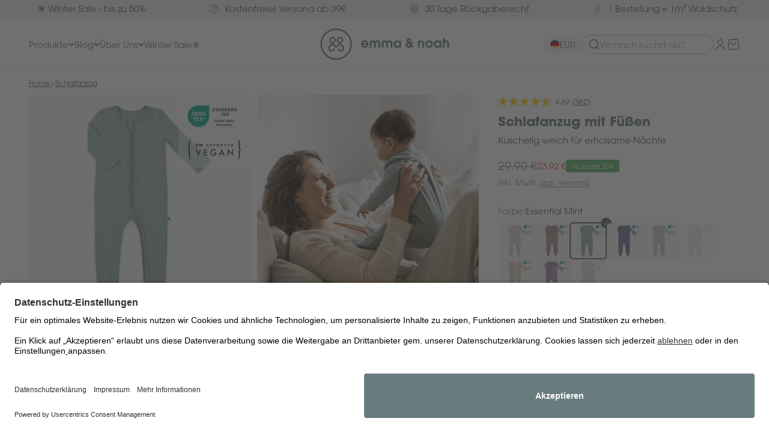

--- FILE ---
content_type: text/html; charset=utf-8
request_url: https://www.emmanoah.de/products/schlafanzug-mit-fussen-essential-mint
body_size: 76913
content:
<!doctype html>

<html class="no-js" lang="de" dir="ltr">
  <head>
    <!--
      <script>
        window.Shopify = window.Shopify || {theme: {id: 176819470709, role: 'main' } };
        window._template = {
            directory: "",
            name: "product",
            suffix: "schlafanzug"
        }
      </script>
    -->
    <script src="https://cdn.ablyft.com/s/44305516.js"></script>
    <meta charset="utf-8">
    <meta
      name="viewport"
      content="width=device-width, initial-scale=1.0, height=device-height, minimum-scale=1.0, maximum-scale=1.0"
    >
    <meta name="theme-color" content="#ffffff">

    <title>
      Schlafanzug mit Füßen | Essential Mint von emma &amp; noah
    </title><meta name="description" content="Premium Baby Schlafanzug mit Füßen | Essential Mint ✓ Nachhaltige Herstellung ♥ 300.000 glückliche Eltern • Versand &amp; Rückversand Kostenlos ➨ Jetzt kaufen"><link rel="canonical" href="https://www.emmanoah.de/products/schlafanzug-mit-fussen-essential-mint">

    <!-- Varify.io® code for emma & noah -->
    
<script>
        window.varify = window.varify || {};
        window.varify.iid = 705;
      </script>
      <script src="https://app.varify.io/varify.js"></script><link rel="shortcut icon" href="//www.emmanoah.de/cdn/shop/files/E_N-Logo_32x32px.png?v=1613796566&width=96">
      <link rel="apple-touch-icon" href="//www.emmanoah.de/cdn/shop/files/E_N-Logo_32x32px.png?v=1613796566&width=180"><link rel="preconnect" href="https://cdn.shopify.com">
    <link rel="preconnect" href="https://fonts.shopifycdn.com" crossorigin>
    <link rel="dns-prefetch" href="https://productreviews.shopifycdn.com"><link rel="preload" href="//www.emmanoah.de/cdn/fonts/poppins/poppins_n4.0ba78fa5af9b0e1a374041b3ceaadf0a43b41362.woff2" as="font" type="font/woff2" crossorigin><link rel="preload" href="//www.emmanoah.de/cdn/fonts/poppins/poppins_n4.0ba78fa5af9b0e1a374041b3ceaadf0a43b41362.woff2" as="font" type="font/woff2" crossorigin><link rel="stylesheet" href="https://unpkg.com/flickity@2/dist/flickity.min.css">
<script src="https://unpkg.com/flickity@2/dist/flickity.pkgd.min.js"></script>
<meta property="og:type" content="product">
  <meta property="og:title" content="Schlafanzug mit Füßen | Essential Mint">
  <meta property="product:price:amount" content="23.92">
  <meta property="product:price:currency" content="EUR"><meta property="og:image" content="http://www.emmanoah.de/cdn/shop/files/Schlafanzug-mit-Fuessen_Essential-Mint_72dpi__mitZerti_08f46157-4237-4e01-a3ee-387167692d43.jpg?v=1744889632&width=2048">
  <meta property="og:image:secure_url" content="https://www.emmanoah.de/cdn/shop/files/Schlafanzug-mit-Fuessen_Essential-Mint_72dpi__mitZerti_08f46157-4237-4e01-a3ee-387167692d43.jpg?v=1744889632&width=2048">
  <meta property="og:image:width" content="2000">
  <meta property="og:image:height" content="2000"><meta property="og:description" content="Premium Baby Schlafanzug mit Füßen | Essential Mint ✓ Nachhaltige Herstellung ♥ 300.000 glückliche Eltern • Versand &amp; Rückversand Kostenlos ➨ Jetzt kaufen"><meta property="og:url" content="https://www.emmanoah.de/products/schlafanzug-mit-fussen-essential-mint">
<meta property="og:site_name" content="emma &amp; noah"><meta name="twitter:card" content="summary"><meta name="twitter:title" content="Schlafanzug mit Füßen | Essential Mint">
  <meta name="twitter:description" content="

  
    
      Beschreibung
          
        
    
  

  
    
     
  Unsere emma &amp;amp; noah Babyschlafanzüge in wunderschöner Rippenoptik sind ideal für einen unbeschwerten und erholsamen Babyschlaf
Viskose-Baumwoll-Mix ist atmungsaktiv und feuchtigkeitsregulierend
Reißverschluss an der Vorderseite ermöglicht problemloses An- und Ausziehen sowie entspanntes Wickeln
Spezieller Kinnschutz schützt die Babyhaut vor dem Reißverschluss
Angesetzte Füße sorgen dafür, dass das Baby nicht friert

    
  

    

  
    
      Pflege und Material
          
        
    
  

    
    
      Material
      
         67% Viskose (Bambus), 28% Baumwolle, 5% Elasthan 
      
    
  

  
    
      Pflege
      
        Waschbar bei 40°C
        Nicht bleichen
        Nicht trocknergeeignet
        Bügeln auf niedrigster Stufe
        Nicht chemisch reinigen
      
    
  

    "><meta name="twitter:image" content="https://www.emmanoah.de/cdn/shop/files/Schlafanzug-mit-Fuessen_Essential-Mint_72dpi__mitZerti_08f46157-4237-4e01-a3ee-387167692d43.jpg?crop=center&height=1200&v=1744889632&width=1200">
  <meta name="twitter:image:alt" content="">
<style>

  /* Book */
  @font-face {
    font-family: 'ITC Avant Garde Pro';
    src: url('//www.emmanoah.de/cdn/shop/t/68/assets/ITCAvantGardePro-Bk.woff2?v=82871570943471668441758527805') format('woff2'),
        url('//www.emmanoah.de/cdn/shop/t/68/assets/ITCAvantGardePro-Bk.woff?v=87290944227020850581758527804') format('woff');
    font-weight: 400;
    font-style: normal;
    font-display: swap;
  }

  /* Book Oblique */
  @font-face {
    font-family: 'ITC Avant Garde Pro';
    src: url('//www.emmanoah.de/cdn/shop/t/68/assets/ITCAvantGardePro-BkObl.woff2?v=138254097630399218081758527806') format('woff2'),
        url('//www.emmanoah.de/cdn/shop/t/68/assets/ITCAvantGardePro-BkObl.woff?v=146166020451174996441758527806') format('woff');
    font-weight: 400;
    font-style: italic;
    font-display: swap;
  }

  /* Medium */
  @font-face {
    font-family: 'ITC Avant Garde Pro';
    src: url('//www.emmanoah.de/cdn/shop/t/68/assets/ITCAvantGardePro-Md.woff2?v=79276872031996382461758527812') format('woff2'),
        url('//www.emmanoah.de/cdn/shop/t/68/assets/ITCAvantGardePro-Md.woff?v=7223155860662099431758527811') format('woff');
    font-weight: 500;
    font-style: normal;
    font-display: swap;
  }

  /* Medium Oblique */
  @font-face {
    font-family: 'ITC Avant Garde Pro';
    src: url('//www.emmanoah.de/cdn/shop/t/68/assets/ITCAvantGardePro-MdObl.woff2?v=145333056897723899201758527813') format('woff2'),
        url('//www.emmanoah.de/cdn/shop/t/68/assets/ITCAvantGardePro-MdObl.woff?v=41583154073122171911758527812') format('woff');
    font-weight: 500;
    font-style: italic;
    font-display: swap;
  }

  /* Demi Bold */
  @font-face {
    font-family: 'ITC Avant Garde Pro';
    src: url('//www.emmanoah.de/cdn/shop/t/68/assets/ITCAvantGardePro-Demi.woff2?v=53999972481810967321736337892') format('woff2'),
        url('//www.emmanoah.de/cdn/shop/t/68/assets/ITCAvantGardePro-Demi.woff?v=141043074636544779991736337892') format('woff');
    font-weight: 600;
    font-style: normal;
    font-display: swap;
  }

  /* Demi Bold Oblique */
  @font-face {
    font-family: 'ITC Avant Garde Pro';
    src: url('//www.emmanoah.de/cdn/shop/t/68/assets/ITCAvantGardePro-DemiObl.woff2?v=73317875539417572461758527810') format('woff2'),
        url('//www.emmanoah.de/cdn/shop/t/68/assets/ITCAvantGardePro-DemiObl.woff?v=97339405140814383801758527810') format('woff');
    font-weight: 600;
    font-style: italic;
    font-display: swap;
  }

  /* Bold */
  @font-face {
    font-family: 'ITC Avant Garde Pro';
    src: url('//www.emmanoah.de/cdn/shop/t/68/assets/ITCAvantGardePro-Bold.woff2?v=86123637799692575551758527808') format('woff2'),
        url('//www.emmanoah.de/cdn/shop/t/68/assets/ITCAvantGardePro-Bold.woff?v=53003539677835783201758527807') format('woff');
    font-weight: 700;
    font-style: normal;
    font-display: swap;
  }

  /* Bold Oblique */
  @font-face {
    font-family: 'ITC Avant Garde Pro';
    src: url('//www.emmanoah.de/cdn/shop/t/68/assets/ITCAvantGardePro-BoldObl.woff2?v=13983509727676645061758527809') format('woff2'),
        url('//www.emmanoah.de/cdn/shop/t/68/assets/ITCAvantGardePro-BoldObl.woff?v=92782981434338196021758527808') format('woff');
    font-weight: 700;
    font-style: italic;
    font-display: swap;
  }

  /* Typography (heading) */
  @font-face {
  font-family: Poppins;
  font-weight: 400;
  font-style: normal;
  font-display: fallback;
  src: url("//www.emmanoah.de/cdn/fonts/poppins/poppins_n4.0ba78fa5af9b0e1a374041b3ceaadf0a43b41362.woff2") format("woff2"),
       url("//www.emmanoah.de/cdn/fonts/poppins/poppins_n4.214741a72ff2596839fc9760ee7a770386cf16ca.woff") format("woff");
}

@font-face {
  font-family: Poppins;
  font-weight: 400;
  font-style: italic;
  font-display: fallback;
  src: url("//www.emmanoah.de/cdn/fonts/poppins/poppins_i4.846ad1e22474f856bd6b81ba4585a60799a9f5d2.woff2") format("woff2"),
       url("//www.emmanoah.de/cdn/fonts/poppins/poppins_i4.56b43284e8b52fc64c1fd271f289a39e8477e9ec.woff") format("woff");
}

/* Typography (body) */
  @font-face {
  font-family: Poppins;
  font-weight: 400;
  font-style: normal;
  font-display: fallback;
  src: url("//www.emmanoah.de/cdn/fonts/poppins/poppins_n4.0ba78fa5af9b0e1a374041b3ceaadf0a43b41362.woff2") format("woff2"),
       url("//www.emmanoah.de/cdn/fonts/poppins/poppins_n4.214741a72ff2596839fc9760ee7a770386cf16ca.woff") format("woff");
}

@font-face {
  font-family: Poppins;
  font-weight: 400;
  font-style: italic;
  font-display: fallback;
  src: url("//www.emmanoah.de/cdn/fonts/poppins/poppins_i4.846ad1e22474f856bd6b81ba4585a60799a9f5d2.woff2") format("woff2"),
       url("//www.emmanoah.de/cdn/fonts/poppins/poppins_i4.56b43284e8b52fc64c1fd271f289a39e8477e9ec.woff") format("woff");
}

@font-face {
  font-family: Poppins;
  font-weight: 700;
  font-style: normal;
  font-display: fallback;
  src: url("//www.emmanoah.de/cdn/fonts/poppins/poppins_n7.56758dcf284489feb014a026f3727f2f20a54626.woff2") format("woff2"),
       url("//www.emmanoah.de/cdn/fonts/poppins/poppins_n7.f34f55d9b3d3205d2cd6f64955ff4b36f0cfd8da.woff") format("woff");
}

@font-face {
  font-family: Poppins;
  font-weight: 700;
  font-style: italic;
  font-display: fallback;
  src: url("//www.emmanoah.de/cdn/fonts/poppins/poppins_i7.42fd71da11e9d101e1e6c7932199f925f9eea42d.woff2") format("woff2"),
       url("//www.emmanoah.de/cdn/fonts/poppins/poppins_i7.ec8499dbd7616004e21155106d13837fff4cf556.woff") format("woff");
}

:root {
    /**
     * ---------------------------------------------------------------------
     * SPACING VARIABLES
     *
     * We are using a spacing inspired from frameworks like Tailwind CSS.
     * ---------------------------------------------------------------------
     */
    --spacing-0-5: 0.125rem; /* 2px */
    --spacing-1: 0.25rem; /* 4px */
    --spacing-1-5: 0.375rem; /* 6px */
    --spacing-2: 0.5rem; /* 8px */
    --spacing-2-5: 0.625rem; /* 10px */
    --spacing-3: 0.75rem; /* 12px */
    --spacing-3-5: 0.875rem; /* 14px */
    --spacing-4: 1rem; /* 16px */
    --spacing-4-5: 1.125rem; /* 18px */
    --spacing-5: 1.25rem; /* 20px */
    --spacing-5-5: 1.375rem; /* 22px */
    --spacing-6: 1.5rem; /* 24px */
    --spacing-6-5: 1.625rem; /* 26px */
    --spacing-7: 1.75rem; /* 28px */
    --spacing-7-5: 1.875rem; /* 30px */
    --spacing-8: 2rem; /* 32px */
    --spacing-8-5: 2.125rem; /* 34px */
    --spacing-9: 2.25rem; /* 36px */
    --spacing-9-5: 2.375rem; /* 38px */
    --spacing-10: 2.5rem; /* 40px */
    --spacing-11: 2.75rem; /* 44px */
    --spacing-12: 3rem; /* 48px */
    --spacing-14: 3.5rem; /* 56px */
    --spacing-16: 4rem; /* 64px */
    --spacing-18: 4.5rem; /* 72px */
    --spacing-20: 5rem; /* 80px */
    --spacing-24: 6rem; /* 96px */
    --spacing-28: 7rem; /* 112px */
    --spacing-32: 8rem; /* 128px */
    --spacing-36: 9rem; /* 144px */
    --spacing-40: 10rem; /* 160px */
    --spacing-44: 11rem; /* 176px */
    --spacing-48: 12rem; /* 192px */
    --spacing-52: 13rem; /* 208px */
    --spacing-56: 14rem; /* 224px */
    --spacing-60: 15rem; /* 240px */
    --spacing-64: 16rem; /* 256px */
    --spacing-72: 18rem; /* 288px */
    --spacing-80: 20rem; /* 320px */
    --spacing-96: 24rem; /* 384px */

    /* Container */
    --container-max-width: 1600px;
    --container-narrow-max-width: 1350px;
    --container-gutter: var(--spacing-5);
    --section-outer-spacing-block: var(--spacing-12);
    --section-inner-max-spacing-block: var(--spacing-10);
    --section-inner-spacing-inline: var(--container-gutter);
    --section-stack-spacing-block: var(--spacing-8);

    /* Grid gutter */
    --grid-gutter: var(--spacing-5);

    /* Product list settings */
    --product-list-row-gap: var(--spacing-8);
    --product-list-column-gap: var(--grid-gutter);

    /* Form settings */
    --input-gap: var(--spacing-2);
    --input-height: 2.625rem;
    --input-padding-inline: var(--spacing-4);

    /* Other sizes */
    --sticky-area-height: calc(var(--sticky-announcement-bar-enabled, 0) * var(--announcement-bar-height, 0px) + var(--sticky-header-enabled, 0) * var(--header-height, 0px));

    /* RTL support */
    --transform-logical-flip: 1;
    --transform-origin-start: left;
    --transform-origin-end: right;

    /**
     * ---------------------------------------------------------------------
     * TYPOGRAPHY
     * ---------------------------------------------------------------------
     */

    /* Font properties */
    --heading-font-family: Poppins, sans-serif;
    --heading-font-weight: 400;
    --heading-font-style: normal;
    --heading-text-transform: normal;
    --heading-letter-spacing: -0.02em;
    --text-font-family: Poppins, sans-serif;
    --text-font-weight: 400;
    --text-font-style: normal;
    --text-letter-spacing: 0.0em;

    
        --heading-font-family: 'ITC Avant Garde Pro', sans-serif;
    

    
        --text-font-family: 'ITC Avant Garde Pro', sans-serif;
    

    /* Font sizes */
    --text-h0: 2.5rem;
    --text-h1: 1.75rem;
    --text-h2: 1.5rem;
    --text-h3: 1.375rem;
    --text-h4: 1.125rem;
    --text-h5: 1.125rem;
    --text-h6: 1rem;
    --text-xs: 0.75rem;
    --text-sm: 0.8125rem;
    --text-base: 0.9375rem;
    --text-lg: 1.1875rem;

    /**
     * ---------------------------------------------------------------------
     * COLORS
     * ---------------------------------------------------------------------
     */

    /* Color settings */--accent: 104 123 126;
    --text-primary: 92 92 92;
    --background-primary: 255 255 255;
    --dialog-background: 255 255 255;
    --border-color: var(--text-color, var(--text-primary)) / 0.12;

    /* Button colors */
    --button-background-primary: 104 123 126;
    --button-text-primary: 255 255 255;
    --button-background-secondary: 104 123 126;
    --button-text-secondary: 255 255 255;

    /* Status colors */
    --success-background: 235 246 237;
    --success-text: 91 176 101;
    --warning-background: 255 246 233;
    --warning-text: 255 183 74;
    --error-background: 254 231 231;
    --error-text: 248 58 58;

    /* Product colors */
    --on-sale-text: 248 58 58;
    --on-sale-badge-background: 248 58 58;
    --on-sale-badge-text: 255 255 255;
    --sold-out-badge-background: 151 171 189;
    --sold-out-badge-text: 0 0 0;
    --primary-badge-background: 151 171 189;
    --primary-badge-text: 0 0 0;
    --star-color: 104 123 126;
    --product-card-background: 255 255 255;
    --product-card-text: 92 92 92;

    /* Header colors */
    --header-background: 255 255 255;
    --header-text: 92 92 92;

    /* Footer colors */
    --footer-background: 255 255 255;
    --footer-text: 92 92 92;

    /* Rounded variables (used for border radius) */
    --rounded-xs: 0.25rem;
    --rounded-sm: 0.125rem;
    --rounded: 0.25rem;
    --rounded-lg: 0.5rem;
    --rounded-full: 9999px;

    --rounded-button: 0.25rem;
    --rounded-input: 0.375rem;

    /* Box shadow */
    --shadow-sm: 0 2px 8px rgb(var(--text-primary) / 0.1);
    --shadow: 0 5px 15px rgb(var(--text-primary) / 0.1);
    --shadow-md: 0 5px 30px rgb(var(--text-primary) / 0.1);
    --shadow-block: 0px 18px 50px rgb(var(--text-primary) / 0.1);

    /**
     * ---------------------------------------------------------------------
     * OTHER
     * ---------------------------------------------------------------------
     */

    --cursor-close-svg-url: url(//www.emmanoah.de/cdn/shop/t/68/assets/cursor-close.svg?v=147174565022153725511736337910);
    --cursor-zoom-in-svg-url: url(//www.emmanoah.de/cdn/shop/t/68/assets/cursor-zoom-in.svg?v=154953035094101115921736337910);
    --cursor-zoom-out-svg-url: url(//www.emmanoah.de/cdn/shop/t/68/assets/cursor-zoom-out.svg?v=16155520337305705181736337910);
    --checkmark-svg-url: url(//www.emmanoah.de/cdn/shop/t/68/assets/checkmark.svg?v=77552481021870063511736337910);
  }

  [dir="rtl"]:root {
    /* RTL support */
    --transform-logical-flip: -1;
    --transform-origin-start: right;
    --transform-origin-end: left;
  }

  @media screen and (min-width: 700px) {
    :root {
      /* Typography (font size) */
      --text-h0: 3.25rem;
      --text-h1: 2.25rem;
      --text-h2: 1.75rem;
      --text-h3: 1.625rem;
      --text-h4: 1.25rem;
      --text-h5: 1.25rem;
      --text-h6: 1.125rem;

      --text-xs: 0.6875rem;
      --text-sm: 0.8125rem;
      --text-base: 0.9375rem;
      --text-lg: 1.1875rem;

      /* Spacing */
      --container-gutter: 2rem;
      --section-outer-spacing-block: var(--spacing-16);
      --section-inner-max-spacing-block: var(--spacing-12);
      --section-inner-spacing-inline: var(--spacing-10);
      --section-stack-spacing-block: var(--spacing-12);

      /* Grid gutter */
      --grid-gutter: var(--spacing-6);

      /* Product list settings */
      --product-list-row-gap: var(--spacing-12);

      /* Form settings */
      --input-gap: 1rem;
      --input-height: 3.125rem;
      --input-padding-inline: var(--spacing-5);
    }
  }

  @media screen and (min-width: 1000px) {
    :root {
      /* Spacing settings */
      --container-gutter: var(--spacing-12);
      --section-outer-spacing-block: var(--spacing-18);
      --section-inner-max-spacing-block: var(--spacing-16);
      --section-inner-spacing-inline: var(--spacing-14);
      --section-stack-spacing-block: var(--spacing-12);
    }
  }

  @media screen and (min-width: 1150px) {
    :root {
      /* Spacing settings */
      --container-gutter: var(--spacing-12);
      --section-outer-spacing-block: var(--spacing-20);
      --section-inner-max-spacing-block: var(--spacing-16);
      --section-inner-spacing-inline: var(--spacing-14);
      --section-stack-spacing-block: var(--spacing-12);
    }
  }

  @media screen and (min-width: 1400px) {
    :root {
      /* Typography (font size) */
      --text-h0: 4rem;
      --text-h1: 3rem;
      --text-h2: 2.5rem;
      --text-h3: 1.75rem;
      --text-h4: 1.5rem;
      --text-h5: 1.25rem;
      --text-h6: 1.25rem;

      --section-outer-spacing-block: var(--spacing-24);
      --section-inner-max-spacing-block: var(--spacing-18);
      --section-inner-spacing-inline: var(--spacing-16);
    }
  }

  @media screen and (min-width: 1600px) {
    :root {
      --section-outer-spacing-block: var(--spacing-24);
      --section-inner-max-spacing-block: var(--spacing-20);
      --section-inner-spacing-inline: var(--spacing-18);
    }
  }

  /**
   * ---------------------------------------------------------------------
   * LIQUID DEPENDANT CSS
   *
   * Our main CSS is Liquid free, but some very specific features depend on
   * theme settings, so we have them here
   * ---------------------------------------------------------------------
   */@media screen and (pointer: fine) {
        .button:not([disabled]):hover, .btn:not([disabled]):hover, .shopify-payment-button__button--unbranded:not([disabled]):hover {
          --button-background-opacity: 0.85;
        }

        .button--subdued:not([disabled]):hover {
          --button-background: var(--text-color) / .05 !important;
        }
      }</style>
<script>
  document.documentElement.classList.replace('no-js', 'js');

  // This allows to expose several variables to the global scope, to be used in scripts
  window.themeVariables = {
    settings: {
      showPageTransition: false,
      headingApparition: "none",
      pageType: "product",
      moneyFormat: "{{ amount }} €",
      moneyWithCurrencyFormat: "{{ amount }} €",
      currencyCodeEnabled: true,
      cartType: "drawer",
      showDiscount: true,
      discountMode: "percentage"
    },

    strings: {
      accessibilityClose: "Schließen",
      accessibilityNext: "Vor",
      accessibilityPrevious: "Zurück",
      addToCartButton: "IN DEN WARENKORB",
      soldOutButton: "AUSVERKAUFT",
      preOrderButton: "JETZT VORBESTELLEN",
      unavailableButton: "Nicht verfügbar",
      closeGallery: "Galerie schließen",
      zoomGallery: "Bild vergrößern",
      errorGallery: "Bild kann nicht geladen werden",
      soldOutBadge: "AUSVERKAUFT",
      discountBadge: " Du sparst @@",
      sku: "SKU:",
      searchNoResults: "Keine Treffer",
      addOrderNote: "Bestellhinweis hinzufügen",
      editOrderNote: "Bestellhinweis bearbeiten",
      shippingEstimatorNoResults: "Tut uns leid, aber wir verschicken leider nicht an deine Adresse.",
      shippingEstimatorOneResult: "Für deine Adresse gibt es einen Versandtarif:",
      shippingEstimatorMultipleResults: "Für deine Adresse gibt es mehrere Versandtarife:",
      shippingEstimatorError: "Beim Berechnen der Versandkosten ist ein Fehler aufgetreten:"
    },

    breakpoints: {
      'sm': 'screen and (min-width: 700px)',
      'md': 'screen and (min-width: 1000px)',
      'lg': 'screen and (min-width: 1150px)',
      'xl': 'screen and (min-width: 1400px)',

      'sm-max': 'screen and (max-width: 699px)',
      'md-max': 'screen and (max-width: 999px)',
      'lg-max': 'screen and (max-width: 1149px)',
      'xl-max': 'screen and (max-width: 1399px)'
    }
  };// For detecting native share
  document.documentElement.classList.add(`native-share--${navigator.share ? 'enabled' : 'disabled'}`);// We save the product ID in local storage to be eventually used for recently viewed section
    try {
      const recentlyViewedProducts = new Set(JSON.parse(localStorage.getItem('theme:recently-viewed-products') || '[]'));

      recentlyViewedProducts.delete(8017692852488); // Delete first to re-move the product
      recentlyViewedProducts.add(8017692852488);

      localStorage.setItem('theme:recently-viewed-products', JSON.stringify(Array.from(recentlyViewedProducts.values()).reverse()));
    } catch (e) {
      // Safari in private mode does not allow setting item, we silently fail
    }</script><script type="module" src="//www.emmanoah.de/cdn/shop/t/68/assets/vendor.min.js?v=110209841862038618801736337894"></script>
    <script type="module" src="//www.emmanoah.de/cdn/shop/t/68/assets/theme.js?v=40611612413989473601767707024"></script>
    <script type="module" src="//www.emmanoah.de/cdn/shop/t/68/assets/sections.js?v=131687712057016245401768470871"></script>

    <!-- START SCRIPT -->
    <script
      id="wgs-scripttag-int"
      src="/apps/ap-int/static/scripts/dist/wgs.bundle.js?shop=emma-noah.myshopify.com&app_proxy=true&cart_attr_disabled=false&enable_sps=false&g4_px=G-6VEWS1M2J2&line_items_disabled=false&sps_enabled=false&wgs_config_id=0"
      async="true"
    ></script>
    <style>
      #customerReferenceId {
        display: none;
      }
    </style>
    <!-- END SCRIPT -->
    <script>window.performance && window.performance.mark && window.performance.mark('shopify.content_for_header.start');</script><meta id="shopify-digital-wallet" name="shopify-digital-wallet" content="/13424001/digital_wallets/dialog">
<meta name="shopify-checkout-api-token" content="dbefda743de96e54de5a2e503d4a1fec">
<meta id="in-context-paypal-metadata" data-shop-id="13424001" data-venmo-supported="false" data-environment="production" data-locale="de_DE" data-paypal-v4="true" data-currency="EUR">
<link rel="alternate" type="application/json+oembed" href="https://www.emmanoah.de/products/schlafanzug-mit-fussen-essential-mint.oembed">
<script async="async" src="/checkouts/internal/preloads.js?locale=de-DE"></script>
<script id="apple-pay-shop-capabilities" type="application/json">{"shopId":13424001,"countryCode":"DE","currencyCode":"EUR","merchantCapabilities":["supports3DS"],"merchantId":"gid:\/\/shopify\/Shop\/13424001","merchantName":"emma \u0026 noah","requiredBillingContactFields":["postalAddress","email"],"requiredShippingContactFields":["postalAddress","email"],"shippingType":"shipping","supportedNetworks":["visa","maestro","masterCard","amex"],"total":{"type":"pending","label":"emma \u0026 noah","amount":"1.00"},"shopifyPaymentsEnabled":true,"supportsSubscriptions":true}</script>
<script id="shopify-features" type="application/json">{"accessToken":"dbefda743de96e54de5a2e503d4a1fec","betas":["rich-media-storefront-analytics"],"domain":"www.emmanoah.de","predictiveSearch":true,"shopId":13424001,"locale":"de"}</script>
<script>var Shopify = Shopify || {};
Shopify.shop = "emma-noah.myshopify.com";
Shopify.locale = "de";
Shopify.currency = {"active":"EUR","rate":"1.0"};
Shopify.country = "DE";
Shopify.theme = {"name":"emma-noah-de\/master","id":176819470709,"schema_name":"Impact","schema_version":"4.7.1","theme_store_id":null,"role":"main"};
Shopify.theme.handle = "null";
Shopify.theme.style = {"id":null,"handle":null};
Shopify.cdnHost = "www.emmanoah.de/cdn";
Shopify.routes = Shopify.routes || {};
Shopify.routes.root = "/";</script>
<script type="module">!function(o){(o.Shopify=o.Shopify||{}).modules=!0}(window);</script>
<script>!function(o){function n(){var o=[];function n(){o.push(Array.prototype.slice.apply(arguments))}return n.q=o,n}var t=o.Shopify=o.Shopify||{};t.loadFeatures=n(),t.autoloadFeatures=n()}(window);</script>
<script id="shop-js-analytics" type="application/json">{"pageType":"product"}</script>
<script defer="defer" async type="module" src="//www.emmanoah.de/cdn/shopifycloud/shop-js/modules/v2/client.init-shop-cart-sync_HUjMWWU5.de.esm.js"></script>
<script defer="defer" async type="module" src="//www.emmanoah.de/cdn/shopifycloud/shop-js/modules/v2/chunk.common_QpfDqRK1.esm.js"></script>
<script type="module">
  await import("//www.emmanoah.de/cdn/shopifycloud/shop-js/modules/v2/client.init-shop-cart-sync_HUjMWWU5.de.esm.js");
await import("//www.emmanoah.de/cdn/shopifycloud/shop-js/modules/v2/chunk.common_QpfDqRK1.esm.js");

  window.Shopify.SignInWithShop?.initShopCartSync?.({"fedCMEnabled":true,"windoidEnabled":true});

</script>
<script>(function() {
  var isLoaded = false;
  function asyncLoad() {
    if (isLoaded) return;
    isLoaded = true;
    var urls = ["https:\/\/d23dclunsivw3h.cloudfront.net\/redirect-app.js?shop=emma-noah.myshopify.com"];
    for (var i = 0; i < urls.length; i++) {
      var s = document.createElement('script');
      s.type = 'text/javascript';
      s.async = true;
      s.src = urls[i];
      var x = document.getElementsByTagName('script')[0];
      x.parentNode.insertBefore(s, x);
    }
  };
  if(window.attachEvent) {
    window.attachEvent('onload', asyncLoad);
  } else {
    window.addEventListener('load', asyncLoad, false);
  }
})();</script>
<script id="__st">var __st={"a":13424001,"offset":3600,"reqid":"ede84ae3-89ef-4619-8579-14419c56ac16-1768819889","pageurl":"www.emmanoah.de\/products\/schlafanzug-mit-fussen-essential-mint","u":"b6ab21abcd0e","p":"product","rtyp":"product","rid":8017692852488};</script>
<script>window.ShopifyPaypalV4VisibilityTracking = true;</script>
<script id="captcha-bootstrap">!function(){'use strict';const t='contact',e='account',n='new_comment',o=[[t,t],['blogs',n],['comments',n],[t,'customer']],c=[[e,'customer_login'],[e,'guest_login'],[e,'recover_customer_password'],[e,'create_customer']],r=t=>t.map((([t,e])=>`form[action*='/${t}']:not([data-nocaptcha='true']) input[name='form_type'][value='${e}']`)).join(','),a=t=>()=>t?[...document.querySelectorAll(t)].map((t=>t.form)):[];function s(){const t=[...o],e=r(t);return a(e)}const i='password',u='form_key',d=['recaptcha-v3-token','g-recaptcha-response','h-captcha-response',i],f=()=>{try{return window.sessionStorage}catch{return}},m='__shopify_v',_=t=>t.elements[u];function p(t,e,n=!1){try{const o=window.sessionStorage,c=JSON.parse(o.getItem(e)),{data:r}=function(t){const{data:e,action:n}=t;return t[m]||n?{data:e,action:n}:{data:t,action:n}}(c);for(const[e,n]of Object.entries(r))t.elements[e]&&(t.elements[e].value=n);n&&o.removeItem(e)}catch(o){console.error('form repopulation failed',{error:o})}}const l='form_type',E='cptcha';function T(t){t.dataset[E]=!0}const w=window,h=w.document,L='Shopify',v='ce_forms',y='captcha';let A=!1;((t,e)=>{const n=(g='f06e6c50-85a8-45c8-87d0-21a2b65856fe',I='https://cdn.shopify.com/shopifycloud/storefront-forms-hcaptcha/ce_storefront_forms_captcha_hcaptcha.v1.5.2.iife.js',D={infoText:'Durch hCaptcha geschützt',privacyText:'Datenschutz',termsText:'Allgemeine Geschäftsbedingungen'},(t,e,n)=>{const o=w[L][v],c=o.bindForm;if(c)return c(t,g,e,D).then(n);var r;o.q.push([[t,g,e,D],n]),r=I,A||(h.body.append(Object.assign(h.createElement('script'),{id:'captcha-provider',async:!0,src:r})),A=!0)});var g,I,D;w[L]=w[L]||{},w[L][v]=w[L][v]||{},w[L][v].q=[],w[L][y]=w[L][y]||{},w[L][y].protect=function(t,e){n(t,void 0,e),T(t)},Object.freeze(w[L][y]),function(t,e,n,w,h,L){const[v,y,A,g]=function(t,e,n){const i=e?o:[],u=t?c:[],d=[...i,...u],f=r(d),m=r(i),_=r(d.filter((([t,e])=>n.includes(e))));return[a(f),a(m),a(_),s()]}(w,h,L),I=t=>{const e=t.target;return e instanceof HTMLFormElement?e:e&&e.form},D=t=>v().includes(t);t.addEventListener('submit',(t=>{const e=I(t);if(!e)return;const n=D(e)&&!e.dataset.hcaptchaBound&&!e.dataset.recaptchaBound,o=_(e),c=g().includes(e)&&(!o||!o.value);(n||c)&&t.preventDefault(),c&&!n&&(function(t){try{if(!f())return;!function(t){const e=f();if(!e)return;const n=_(t);if(!n)return;const o=n.value;o&&e.removeItem(o)}(t);const e=Array.from(Array(32),(()=>Math.random().toString(36)[2])).join('');!function(t,e){_(t)||t.append(Object.assign(document.createElement('input'),{type:'hidden',name:u})),t.elements[u].value=e}(t,e),function(t,e){const n=f();if(!n)return;const o=[...t.querySelectorAll(`input[type='${i}']`)].map((({name:t})=>t)),c=[...d,...o],r={};for(const[a,s]of new FormData(t).entries())c.includes(a)||(r[a]=s);n.setItem(e,JSON.stringify({[m]:1,action:t.action,data:r}))}(t,e)}catch(e){console.error('failed to persist form',e)}}(e),e.submit())}));const S=(t,e)=>{t&&!t.dataset[E]&&(n(t,e.some((e=>e===t))),T(t))};for(const o of['focusin','change'])t.addEventListener(o,(t=>{const e=I(t);D(e)&&S(e,y())}));const B=e.get('form_key'),M=e.get(l),P=B&&M;t.addEventListener('DOMContentLoaded',(()=>{const t=y();if(P)for(const e of t)e.elements[l].value===M&&p(e,B);[...new Set([...A(),...v().filter((t=>'true'===t.dataset.shopifyCaptcha))])].forEach((e=>S(e,t)))}))}(h,new URLSearchParams(w.location.search),n,t,e,['guest_login'])})(!0,!0)}();</script>
<script integrity="sha256-4kQ18oKyAcykRKYeNunJcIwy7WH5gtpwJnB7kiuLZ1E=" data-source-attribution="shopify.loadfeatures" defer="defer" src="//www.emmanoah.de/cdn/shopifycloud/storefront/assets/storefront/load_feature-a0a9edcb.js" crossorigin="anonymous"></script>
<script data-source-attribution="shopify.dynamic_checkout.dynamic.init">var Shopify=Shopify||{};Shopify.PaymentButton=Shopify.PaymentButton||{isStorefrontPortableWallets:!0,init:function(){window.Shopify.PaymentButton.init=function(){};var t=document.createElement("script");t.src="https://www.emmanoah.de/cdn/shopifycloud/portable-wallets/latest/portable-wallets.de.js",t.type="module",document.head.appendChild(t)}};
</script>
<script data-source-attribution="shopify.dynamic_checkout.buyer_consent">
  function portableWalletsHideBuyerConsent(e){var t=document.getElementById("shopify-buyer-consent"),n=document.getElementById("shopify-subscription-policy-button");t&&n&&(t.classList.add("hidden"),t.setAttribute("aria-hidden","true"),n.removeEventListener("click",e))}function portableWalletsShowBuyerConsent(e){var t=document.getElementById("shopify-buyer-consent"),n=document.getElementById("shopify-subscription-policy-button");t&&n&&(t.classList.remove("hidden"),t.removeAttribute("aria-hidden"),n.addEventListener("click",e))}window.Shopify?.PaymentButton&&(window.Shopify.PaymentButton.hideBuyerConsent=portableWalletsHideBuyerConsent,window.Shopify.PaymentButton.showBuyerConsent=portableWalletsShowBuyerConsent);
</script>
<script data-source-attribution="shopify.dynamic_checkout.cart.bootstrap">document.addEventListener("DOMContentLoaded",(function(){function t(){return document.querySelector("shopify-accelerated-checkout-cart, shopify-accelerated-checkout")}if(t())Shopify.PaymentButton.init();else{new MutationObserver((function(e,n){t()&&(Shopify.PaymentButton.init(),n.disconnect())})).observe(document.body,{childList:!0,subtree:!0})}}));
</script>
<link id="shopify-accelerated-checkout-styles" rel="stylesheet" media="screen" href="https://www.emmanoah.de/cdn/shopifycloud/portable-wallets/latest/accelerated-checkout-backwards-compat.css" crossorigin="anonymous">
<style id="shopify-accelerated-checkout-cart">
        #shopify-buyer-consent {
  margin-top: 1em;
  display: inline-block;
  width: 100%;
}

#shopify-buyer-consent.hidden {
  display: none;
}

#shopify-subscription-policy-button {
  background: none;
  border: none;
  padding: 0;
  text-decoration: underline;
  font-size: inherit;
  cursor: pointer;
}

#shopify-subscription-policy-button::before {
  box-shadow: none;
}

      </style>

<script>window.performance && window.performance.mark && window.performance.mark('shopify.content_for_header.end');</script>
<link href="//www.emmanoah.de/cdn/shop/t/68/assets/theme.css?v=47381822561281872611766070002" rel="stylesheet" type="text/css" media="all" /><link href="//www.emmanoah.de/cdn/shop/t/68/assets/custom.css?v=76785811719539826911759745880" rel="stylesheet" type="text/css" media="all" /><script id="usercentrics-cmp" src="https://app.usercentrics.eu/browser-ui/latest/loader.js" data-settings-id="6ETiRH7qV" defer></script>


<script id="wgs-scripttag-prod" type="text/javascript" async="async"
  src="/apps/ap/static/scripts/dist/wgs.bundle.js?shop=emma-noah.myshopify.com"></script>
<style>
  #customerReferenceId {
    display: none;
  }
</style>

<link rel="dns-prefetch" href="//production.neocomapp.com/">
<link rel="dns-prefetch" href="//app.usercentrics.eu/">
<meta name="description" content="Premium Baby Schlafanzug mit Füßen | Essential Mint ✓ Nachhaltige Herstellung ♥ 300.000 glückliche Eltern • Versand &amp; Rückversand Kostenlos ➨ Jetzt kaufen">

<!-- <meta property="og:type" content="product">
  <meta property="og:title" content="Schlafanzug mit Füßen | Essential Mint">
  <meta property="product:price:amount" content="23.92">
  <meta property="product:price:currency" content="EUR"><meta property="og:image" content="http://www.emmanoah.de/cdn/shop/files/Schlafanzug-mit-Fuessen_Essential-Mint_72dpi__mitZerti_08f46157-4237-4e01-a3ee-387167692d43.jpg?v=1744889632&width=2048">
  <meta property="og:image:secure_url" content="https://www.emmanoah.de/cdn/shop/files/Schlafanzug-mit-Fuessen_Essential-Mint_72dpi__mitZerti_08f46157-4237-4e01-a3ee-387167692d43.jpg?v=1744889632&width=2048">
  <meta property="og:image:width" content="2000">
  <meta property="og:image:height" content="2000"><meta property="og:description" content="Premium Baby Schlafanzug mit Füßen | Essential Mint ✓ Nachhaltige Herstellung ♥ 300.000 glückliche Eltern • Versand &amp; Rückversand Kostenlos ➨ Jetzt kaufen"><meta property="og:url" content="https://www.emmanoah.de/products/schlafanzug-mit-fussen-essential-mint">
<meta property="og:site_name" content="emma &amp; noah"><meta name="twitter:card" content="summary"><meta name="twitter:title" content="Schlafanzug mit Füßen | Essential Mint">
  <meta name="twitter:description" content="

  
    
      Beschreibung
          
        
    
  

  
    
     
  Unsere emma &amp;amp; noah Babyschlafanzüge in wunderschöner Rippenoptik sind ideal für einen unbeschwerten und erholsamen Babyschlaf
Viskose-Baumwoll-Mix ist atmungsaktiv und feuchtigkeitsregulierend
Reißverschluss an der Vorderseite ermöglicht problemloses An- und Ausziehen sowie entspanntes Wickeln
Spezieller Kinnschutz schützt die Babyhaut vor dem Reißverschluss
Angesetzte Füße sorgen dafür, dass das Baby nicht friert

    
  

    

  
    
      Pflege und Material
          
        
    
  

    
    
      Material
      
         67% Viskose (Bambus), 28% Baumwolle, 5% Elasthan 
      
    
  

  
    
      Pflege
      
        Waschbar bei 40°C
        Nicht bleichen
        Nicht trocknergeeignet
        Bügeln auf niedrigster Stufe
        Nicht chemisch reinigen
      
    
  

    "><meta name="twitter:image" content="https://www.emmanoah.de/cdn/shop/files/Schlafanzug-mit-Fuessen_Essential-Mint_72dpi__mitZerti_08f46157-4237-4e01-a3ee-387167692d43.jpg?crop=center&height=1200&v=1744889632&width=1200">
  <meta name="twitter:image:alt" content=""> -->

<script async src="https://production.neocomapp.com/neocom.js?id=a810a649-06e4-4360-b9a7-e66465de3292"></script>
  

<!-- START SCRIPT --><script id="wgs-scripttag-int" type="text/javascript" async="async" src="/apps/ap-int/static/scripts/dist/wgs.bundle.js?shop=emma-noah.myshopify.com&app_proxy=true&cart_attr_disabled=false&enable_sps=false&g4_px=G-6VEWS1M2J2&line_items_disabled=false&sps_enabled=false&wgs_config_id=0"></script> <style>#customerReferenceId { display: none; }</style> <!-- END SCRIPT -->

<meta name="p:domain_verify" content="fd56e00e5c8ef582a2a8169216bcc274"/>
<meta name="google-site-verification" content="wCylXUqACNhEZUmbc3YbG1Y0vlJY_2duZgW6Vt2Qx7k" />
<meta name="google-site-verification" content="8ozscHzA31EcyniPgmi_M9Arw8d4CT81wm546_MoS6g" />
<meta name="google-site-verification" content="tGCw5S-jGsEITedx4o7Y8qrs4xjwLIG0jWREXpJgWRI" />

<meta name="facebook-domain-verification" content="k6p7redg970gqfa85lpona7wrskzxe" />

<script async src="https://production.neocomapp.com/neocom.js?id=a810a649-06e4-4360-b9a7-e66465de3292"></script>

    
  <!-- BEGIN app block: shopify://apps/gorgias-live-chat-helpdesk/blocks/gorgias/a66db725-7b96-4e3f-916e-6c8e6f87aaaa -->
<script defer data-gorgias-loader-chat src="https://config.gorgias.chat/bundle-loader/shopify/emma-noah.myshopify.com"></script>


<script defer data-gorgias-loader-convert  src="https://cdn.9gtb.com/loader.js"></script>


<script defer data-gorgias-loader-mailto-replace  src="https://config.gorgias.help/api/contact-forms/replace-mailto-script.js?shopName=emma-noah"></script>


<!-- END app block --><!-- BEGIN app block: shopify://apps/uppromote-affiliate/blocks/message-bar/64c32457-930d-4cb9-9641-e24c0d9cf1f4 -->

<style>
    body {
        transition: padding-top .2s;
    }
    .scaaf-message-bar {
        --primary-text-color: ;
        --secondary-text-color: ;
        --primary-bg-color: ;
        --secondary-bg-color: ;
        --primary-text-size: px;
        --secondary-text-size: px;
        text-align: center;
        display: block;
        width: 100%;
        padding: 10px;
        animation-duration: .5s;
        animation-name: fadeIn;
        position: absolute;
        top: 0;
        left: 0;
        width: 100%;
        z-index: 10;
    }

    .scaaf-message-bar-content {
        margin: 0;
        padding: 0;
    }

    .scaaf-message-bar[data-layout=referring] {
        background-color: var(--primary-bg-color);
        color: var(--primary-text-color);
        font-size: var(--primary-text-size);
    }

    .scaaf-message-bar[data-layout=direct] {
        background-color: var(--secondary-bg-color);
        color: var(--secondary-text-color);
        font-size: var(--secondary-text-size);
    }

</style>

<script type="text/javascript">
    (function() {
        let container, contentContainer
        const settingTag = document.querySelector('script#uppromote-message-bar-setting')

        if (!settingTag || !settingTag.textContent) {
            return
        }

        const setting = JSON.parse(settingTag.textContent)
        if (!setting.referral_enable) {
            return
        }

        const getCookie = (cName) => {
            let name = cName + '='
            let decodedCookie = decodeURIComponent(document.cookie)
            let ca = decodedCookie.split(';')
            for (let i = 0; i < ca.length; i++) {
                let c = ca[i]
                while (c.charAt(0) === ' ') {
                    c = c.substring(1)
                }
                if (c.indexOf(name) === 0) {
                    return c.substring(name.length, c.length)
                }
            }

            return null
        }

        function renderContainer() {
            container = document.createElement('div')
            container.classList.add('scaaf-message-bar')
            contentContainer = document.createElement('p')
            contentContainer.classList.add('scaaf-message-bar-content')
            container.append(contentContainer)
        }

        function calculateLayout() {
            const height = container.scrollHeight

            function onMouseMove() {
                document.body.style.paddingTop = `${height}px`
                document.body.removeEventListener('mousemove', onMouseMove)
                document.body.removeEventListener('touchstart', onMouseMove)
            }

            document.body.addEventListener('mousemove', onMouseMove)
            document.body.addEventListener('touchstart', onMouseMove)
        }

        renderContainer()

        function fillDirectContent() {
            if (!setting.not_referral_enable) {
                return
            }
            container.dataset.layout = 'direct'
            contentContainer.textContent = setting.not_referral_content
            document.body.prepend(container)
            calculateLayout()
        }

        function prepareForReferring() {
            contentContainer.textContent = 'Loading'
            contentContainer.style.visibility = 'hidden'
            document.body.prepend(container)
            calculateLayout()
        }

        function fillReferringContent(aff) {
            container.dataset.layout = 'referring'
            contentContainer.textContent = setting.referral_content
                .replaceAll('{affiliate_name}', aff.name)
                .replaceAll('{company}', aff.company)
                .replaceAll('{affiliate_firstname}', aff.first_name)
                .replaceAll('{personal_detail}', aff.personal_detail)
            contentContainer.style.visibility = 'visible'
        }

        function safeJsonParse (str) {
            if (!str) return null;
            try {
                return JSON.parse(str);
            } catch {
                return null;
            }
        }

        function renderFromCookie(affiliateID) {
            if (!affiliateID) {
                fillDirectContent()
                return
            }

            prepareForReferring()

            let info
            const raw = getCookie('_up_a_info')

            try {
                if (raw) {
                    info = safeJsonParse(raw)
                }
            } catch {
                console.warn('Affiliate info (_up_a_info) is invalid JSON', raw)
                fillDirectContent()
                return
            }

            if (!info) {
                fillDirectContent()
                return
            }

            const aff = {
                company: info.company || '',
                name: (info.first_name || '') + ' ' + (info.last_name || ''),
                first_name: info.first_name || '',
                personal_detail: getCookie('scaaf_pd') || ''
            }

            fillReferringContent(aff)
        }

        function paintMessageBar() {
            if (!document.body) {
                return requestAnimationFrame(paintMessageBar)
            }

            const urlParams = new URLSearchParams(window.location.search)
            const scaRef = urlParams.get("sca_ref")
            const urlAffiliateID = scaRef ? scaRef.split('.')[0] + '' : null
            const cookieAffiliateID = getCookie('up_uppromote_aid')
            const isReferralLink = !!scaRef

            if (!isReferralLink) {
                if (cookieAffiliateID) {
                    renderFromCookie(cookieAffiliateID)
                    return
                }
                fillDirectContent()
                return
            }

            if (cookieAffiliateID === urlAffiliateID) {
                renderFromCookie(cookieAffiliateID)
                return
            }

            const lastClick = Number(getCookie('up_uppromote_lc') || 0)
            const diffMinuteFromNow = (Date.now() - lastClick) / (60 * 1000)
            if (diffMinuteFromNow <= 1) {
                renderFromCookie(cookieAffiliateID)
                return
            }

            let waited = 0
            const MAX_WAIT = 5000
            const INTERVAL = 300

            const timer = setInterval(() => {
                const newCookieID = getCookie('up_uppromote_aid')
                const isStillThatAffiliate = newCookieID === urlAffiliateID
                const isReceived = localStorage.getItem('up_uppromote_received') === '1'
                let isLoadedAffiliateInfoDone = !!safeJsonParse(getCookie('_up_a_info'))

                if (isReceived && isStillThatAffiliate && isLoadedAffiliateInfoDone) {
                    clearInterval(timer)
                    renderFromCookie(newCookieID)
                    return
                }

                waited += INTERVAL
                if (waited >= MAX_WAIT) {
                    clearInterval(timer)
                    fillDirectContent()
                }
            }, INTERVAL)
        }

        requestAnimationFrame(paintMessageBar)
    })()
</script>


<!-- END app block --><!-- BEGIN app block: shopify://apps/emmanoah-bundles/blocks/bundle-theme-extension/6dac22a4-9d30-4dca-b3e2-728cb2c2f802 -->
<!-- END app block --><!-- BEGIN app block: shopify://apps/klaviyo-email-marketing-sms/blocks/klaviyo-onsite-embed/2632fe16-c075-4321-a88b-50b567f42507 -->












  <script async src="https://static.klaviyo.com/onsite/js/MSvk67/klaviyo.js?company_id=MSvk67"></script>
  <script>!function(){if(!window.klaviyo){window._klOnsite=window._klOnsite||[];try{window.klaviyo=new Proxy({},{get:function(n,i){return"push"===i?function(){var n;(n=window._klOnsite).push.apply(n,arguments)}:function(){for(var n=arguments.length,o=new Array(n),w=0;w<n;w++)o[w]=arguments[w];var t="function"==typeof o[o.length-1]?o.pop():void 0,e=new Promise((function(n){window._klOnsite.push([i].concat(o,[function(i){t&&t(i),n(i)}]))}));return e}}})}catch(n){window.klaviyo=window.klaviyo||[],window.klaviyo.push=function(){var n;(n=window._klOnsite).push.apply(n,arguments)}}}}();</script>

  
    <script id="viewed_product">
      if (item == null) {
        var _learnq = _learnq || [];

        var MetafieldReviews = null
        var MetafieldYotpoRating = null
        var MetafieldYotpoCount = null
        var MetafieldLooxRating = null
        var MetafieldLooxCount = null
        var okendoProduct = null
        var okendoProductReviewCount = null
        var okendoProductReviewAverageValue = null
        try {
          // The following fields are used for Customer Hub recently viewed in order to add reviews.
          // This information is not part of __kla_viewed. Instead, it is part of __kla_viewed_reviewed_items
          MetafieldReviews = {"rating":{"scale_min":"1.0","scale_max":"5.0","value":"3.71"},"rating_count":14};
          MetafieldYotpoRating = null
          MetafieldYotpoCount = null
          MetafieldLooxRating = null
          MetafieldLooxCount = null

          okendoProduct = null
          // If the okendo metafield is not legacy, it will error, which then requires the new json formatted data
          if (okendoProduct && 'error' in okendoProduct) {
            okendoProduct = null
          }
          okendoProductReviewCount = okendoProduct ? okendoProduct.reviewCount : null
          okendoProductReviewAverageValue = okendoProduct ? okendoProduct.reviewAverageValue : null
        } catch (error) {
          console.error('Error in Klaviyo onsite reviews tracking:', error);
        }

        var item = {
          Name: "Schlafanzug mit Füßen | Essential Mint",
          ProductID: 8017692852488,
          Categories: ["Alles für die kalten Tage","Ausgewählte Hebammenprodukte","Baby (0 bis 12 Monate)","Babyartikel \u0026 Babyaustattung","Babysachen für den Sommer","Bodys \u0026 Strampler für Babys","Essential Kollektion","Essential Mint","Kleidung \u0026 Basics","Pyjama für Babys","Sale","Schlafanzug für Neugeborene","Schlafanzüge \u0026 Strampler für Babys","Schlafen","Schlafen \u0026 Kuscheln","Schlafoveralls","Strampler für Neugeborene, Mädchen \u0026 Jungen"],
          ImageURL: "https://www.emmanoah.de/cdn/shop/files/Schlafanzug-mit-Fuessen_Essential-Mint_72dpi__mitZerti_08f46157-4237-4e01-a3ee-387167692d43_grande.jpg?v=1744889632",
          URL: "https://www.emmanoah.de/products/schlafanzug-mit-fussen-essential-mint",
          Brand: "emma \u0026 noah",
          Price: "23.92 €",
          Value: "23.92",
          CompareAtPrice: "29.90 €"
        };
        _learnq.push(['track', 'Viewed Product', item]);
        _learnq.push(['trackViewedItem', {
          Title: item.Name,
          ItemId: item.ProductID,
          Categories: item.Categories,
          ImageUrl: item.ImageURL,
          Url: item.URL,
          Metadata: {
            Brand: item.Brand,
            Price: item.Price,
            Value: item.Value,
            CompareAtPrice: item.CompareAtPrice
          },
          metafields:{
            reviews: MetafieldReviews,
            yotpo:{
              rating: MetafieldYotpoRating,
              count: MetafieldYotpoCount,
            },
            loox:{
              rating: MetafieldLooxRating,
              count: MetafieldLooxCount,
            },
            okendo: {
              rating: okendoProductReviewAverageValue,
              count: okendoProductReviewCount,
            }
          }
        }]);
      }
    </script>
  




  <script>
    window.klaviyoReviewsProductDesignMode = false
  </script>







<!-- END app block --><!-- BEGIN app block: shopify://apps/uppromote-affiliate/blocks/core-script/64c32457-930d-4cb9-9641-e24c0d9cf1f4 --><!-- BEGIN app snippet: core-metafields-setting --><!--suppress ES6ConvertVarToLetConst -->
<script type="application/json" id="core-uppromote-settings">{"active_reg_from":false,"app_env":{"env":"production"}}</script>
<script type="application/json" id="core-uppromote-cart">{"note":null,"attributes":{},"original_total_price":0,"total_price":0,"total_discount":0,"total_weight":0.0,"item_count":0,"items":[],"requires_shipping":false,"currency":"EUR","items_subtotal_price":0,"cart_level_discount_applications":[],"checkout_charge_amount":0}</script>
<script id="core-uppromote-quick-store-tracking-vars">
    function getDocumentContext(){const{href:a,hash:b,host:c,hostname:d,origin:e,pathname:f,port:g,protocol:h,search:i}=window.location,j=document.referrer,k=document.characterSet,l=document.title;return{location:{href:a,hash:b,host:c,hostname:d,origin:e,pathname:f,port:g,protocol:h,search:i},referrer:j||document.location.href,characterSet:k,title:l}}function getNavigatorContext(){const{language:a,cookieEnabled:b,languages:c,userAgent:d}=navigator;return{language:a,cookieEnabled:b,languages:c,userAgent:d}}function getWindowContext(){const{innerHeight:a,innerWidth:b,outerHeight:c,outerWidth:d,origin:e,screen:{height:j,width:k},screenX:f,screenY:g,scrollX:h,scrollY:i}=window;return{innerHeight:a,innerWidth:b,outerHeight:c,outerWidth:d,origin:e,screen:{screenHeight:j,screenWidth:k},screenX:f,screenY:g,scrollX:h,scrollY:i,location:getDocumentContext().location}}function getContext(){return{document:getDocumentContext(),navigator:getNavigatorContext(),window:getWindowContext()}}
    if (window.location.href.includes('?sca_ref=')) {
        localStorage.setItem('__up_lastViewedPageContext', JSON.stringify({
            context: getContext(),
            timestamp: new Date().toISOString(),
        }))
    }
</script>

<script id="core-uppromote-setting-booster">
    var UpPromoteCoreSettings = JSON.parse(document.getElementById('core-uppromote-settings').textContent)
    UpPromoteCoreSettings.currentCart = JSON.parse(document.getElementById('core-uppromote-cart')?.textContent || '{}')
    const idToClean = ['core-uppromote-settings', 'core-uppromote-cart', 'core-uppromote-setting-booster', 'core-uppromote-quick-store-tracking-vars']
    idToClean.forEach(id => {
        document.getElementById(id)?.remove()
    })
</script>
<!-- END app snippet -->


<!-- END app block --><!-- BEGIN app block: shopify://apps/elevar-conversion-tracking/blocks/dataLayerEmbed/bc30ab68-b15c-4311-811f-8ef485877ad6 -->



<script type="module" dynamic>
  const configUrl = "/a/elevar/static/configs/e08e47116cc721c188fa0985884d95791cb3d400/config.js";
  const config = (await import(configUrl)).default;
  const scriptUrl = config.script_src_app_theme_embed;

  if (scriptUrl) {
    const { handler } = await import(scriptUrl);

    await handler(
      config,
      {
        cartData: {
  marketId: "16482366",
  attributes:{},
  cartTotal: "0.0",
  currencyCode:"EUR",
  items: []
}
,
        user: {cartTotal: "0.0",
    currencyCode:"EUR",customer: {},
}
,
        isOnCartPage:false,
        collectionView:null,
        searchResultsView:null,
        productView:{
    attributes:{},
    currencyCode:"EUR",defaultVariant: {id:"SMF-001-051-056",name:"Schlafanzug mit Füßen | Essential Mint",
        brand:"emma \u0026 noah",
        category:"Schlafanzug mit Füßen",
        variant:"50\/56",
        price: "23.92",
        productId: "8017692852488",
        variantId: "43693991297288",
        compareAtPrice: "29.9",image:"\/\/www.emmanoah.de\/cdn\/shop\/files\/Schlafanzug-mit-Fuessen_Essential-Mint_72dpi__mitZerti_08f46157-4237-4e01-a3ee-387167692d43.jpg?v=1744889632",url:"\/products\/schlafanzug-mit-fussen-essential-mint?variant=43693991297288"},items: [{id:"SMF-001-051-056",name:"Schlafanzug mit Füßen | Essential Mint",
          brand:"emma \u0026 noah",
          category:"Schlafanzug mit Füßen",
          variant:"50\/56",
          price: "23.92",
          productId: "8017692852488",
          variantId: "43693991297288",
          compareAtPrice: "29.9",image:"\/\/www.emmanoah.de\/cdn\/shop\/files\/Schlafanzug-mit-Fuessen_Essential-Mint_72dpi__mitZerti_08f46157-4237-4e01-a3ee-387167692d43.jpg?v=1744889632",url:"\/products\/schlafanzug-mit-fussen-essential-mint?variant=43693991297288"},{id:"SMF-001-051-062",name:"Schlafanzug mit Füßen | Essential Mint",
          brand:"emma \u0026 noah",
          category:"Schlafanzug mit Füßen",
          variant:"62",
          price: "23.92",
          productId: "8017692852488",
          variantId: "43693991330056",
          compareAtPrice: "29.9",image:"\/\/www.emmanoah.de\/cdn\/shop\/files\/Schlafanzug-mit-Fuessen_Essential-Mint_72dpi__mitZerti_08f46157-4237-4e01-a3ee-387167692d43.jpg?v=1744889632",url:"\/products\/schlafanzug-mit-fussen-essential-mint?variant=43693991330056"},{id:"SMF-001-051-068",name:"Schlafanzug mit Füßen | Essential Mint",
          brand:"emma \u0026 noah",
          category:"Schlafanzug mit Füßen",
          variant:"68",
          price: "23.92",
          productId: "8017692852488",
          variantId: "43693991362824",
          compareAtPrice: "29.9",image:"\/\/www.emmanoah.de\/cdn\/shop\/files\/Schlafanzug-mit-Fuessen_Essential-Mint_72dpi__mitZerti_08f46157-4237-4e01-a3ee-387167692d43.jpg?v=1744889632",url:"\/products\/schlafanzug-mit-fussen-essential-mint?variant=43693991362824"},{id:"SMF-001-051-074",name:"Schlafanzug mit Füßen | Essential Mint",
          brand:"emma \u0026 noah",
          category:"Schlafanzug mit Füßen",
          variant:"74",
          price: "23.92",
          productId: "8017692852488",
          variantId: "43693991395592",
          compareAtPrice: "29.9",image:"\/\/www.emmanoah.de\/cdn\/shop\/files\/Schlafanzug-mit-Fuessen_Essential-Mint_72dpi__mitZerti_08f46157-4237-4e01-a3ee-387167692d43.jpg?v=1744889632",url:"\/products\/schlafanzug-mit-fussen-essential-mint?variant=43693991395592"},]
  },
        checkoutComplete: null
      }
    );
  }
</script>


<!-- END app block --><!-- BEGIN app block: shopify://apps/sc-easy-redirects/blocks/app/be3f8dbd-5d43-46b4-ba43-2d65046054c2 -->
    <!-- common for all pages -->
    
    
        <script src="https://cdn.shopify.com/extensions/264f3360-3201-4ab7-9087-2c63466c86a3/sc-easy-redirects-5/assets/esc-redirect-app-live-feature.js" async></script>
    




<!-- END app block --><!-- BEGIN app block: shopify://apps/digital-darts-hreflang-tags/blocks/hreglang_tag/9a38367c-c3ce-4d6e-93ea-48ab8009c8a5 --><!-- Hreflang tags managed by apps.shopify.com/multi-store-hreflang-tags -->

<link rel="alternate" href="https://emmanoah.ch/products/schlafanzug-mit-fussen-essential-mint" hreflang="de-ch">
<link rel="alternate" href="https://www.emmanoah.de/products/schlafanzug-mit-fussen-essential-mint" hreflang="x-default">
<link rel="alternate" href="https://www.emmanoah.de/products/schlafanzug-mit-fussen-essential-mint" hreflang="de-de">
<link rel="alternate" href="https://www.emmanoah.it/products/pigiama-con-piedi-essential-menta" hreflang="it-it">
<link rel="alternate" href="https://www.emmanoah.nl/products/pyjama-met-voetjes-essential-mint" hreflang="nl-nl">

<!-- END app block --><!-- BEGIN app block: shopify://apps/uppromote-affiliate/blocks/customer-referral/64c32457-930d-4cb9-9641-e24c0d9cf1f4 --><link rel="preload" href="https://cdn.shopify.com/extensions/019bc4a6-eb4b-7d07-80ed-0d44dde74f8b/app-105/assets/customer-referral.css" as="style" onload="this.onload=null;this.rel='stylesheet'">
<script>
  document.addEventListener("DOMContentLoaded", function () {
    const params = new URLSearchParams(window.location.search);
    if (params.has('sca_ref') || params.has('sca_crp')) {
      document.body.setAttribute('is-affiliate-link', '');
    }
  });
</script>


<!-- END app block --><script src="https://cdn.shopify.com/extensions/01998010-80f7-77ae-990e-8afb84c1ec4a/bundle-and-save-35/assets/extension.js" type="text/javascript" defer="defer"></script>
<script src="https://cdn.shopify.com/extensions/019bc4a6-eb4b-7d07-80ed-0d44dde74f8b/app-105/assets/core.min.js" type="text/javascript" defer="defer"></script>
<script src="https://cdn.shopify.com/extensions/019ba2a8-ed65-7a70-888b-d2b0a44d500b/orbe-1-414/assets/orbe.min.js" type="text/javascript" defer="defer"></script>
<link href="https://cdn.shopify.com/extensions/019ba2a8-ed65-7a70-888b-d2b0a44d500b/orbe-1-414/assets/md-app-modal.min.css" rel="stylesheet" type="text/css" media="all">
<script src="https://cdn.shopify.com/extensions/019b09dd-709f-7233-8c82-cc4081277048/klaviyo-email-marketing-44/assets/app.js" type="text/javascript" defer="defer"></script>
<link href="https://cdn.shopify.com/extensions/019b09dd-709f-7233-8c82-cc4081277048/klaviyo-email-marketing-44/assets/app.css" rel="stylesheet" type="text/css" media="all">
<script src="https://cdn.shopify.com/extensions/019bc4a6-eb4b-7d07-80ed-0d44dde74f8b/app-105/assets/customer-referral.js" type="text/javascript" defer="defer"></script>
<link href="https://monorail-edge.shopifysvc.com" rel="dns-prefetch">
<script>(function(){if ("sendBeacon" in navigator && "performance" in window) {try {var session_token_from_headers = performance.getEntriesByType('navigation')[0].serverTiming.find(x => x.name == '_s').description;} catch {var session_token_from_headers = undefined;}var session_cookie_matches = document.cookie.match(/_shopify_s=([^;]*)/);var session_token_from_cookie = session_cookie_matches && session_cookie_matches.length === 2 ? session_cookie_matches[1] : "";var session_token = session_token_from_headers || session_token_from_cookie || "";function handle_abandonment_event(e) {var entries = performance.getEntries().filter(function(entry) {return /monorail-edge.shopifysvc.com/.test(entry.name);});if (!window.abandonment_tracked && entries.length === 0) {window.abandonment_tracked = true;var currentMs = Date.now();var navigation_start = performance.timing.navigationStart;var payload = {shop_id: 13424001,url: window.location.href,navigation_start,duration: currentMs - navigation_start,session_token,page_type: "product"};window.navigator.sendBeacon("https://monorail-edge.shopifysvc.com/v1/produce", JSON.stringify({schema_id: "online_store_buyer_site_abandonment/1.1",payload: payload,metadata: {event_created_at_ms: currentMs,event_sent_at_ms: currentMs}}));}}window.addEventListener('pagehide', handle_abandonment_event);}}());</script>
<script id="web-pixels-manager-setup">(function e(e,d,r,n,o){if(void 0===o&&(o={}),!Boolean(null===(a=null===(i=window.Shopify)||void 0===i?void 0:i.analytics)||void 0===a?void 0:a.replayQueue)){var i,a;window.Shopify=window.Shopify||{};var t=window.Shopify;t.analytics=t.analytics||{};var s=t.analytics;s.replayQueue=[],s.publish=function(e,d,r){return s.replayQueue.push([e,d,r]),!0};try{self.performance.mark("wpm:start")}catch(e){}var l=function(){var e={modern:/Edge?\/(1{2}[4-9]|1[2-9]\d|[2-9]\d{2}|\d{4,})\.\d+(\.\d+|)|Firefox\/(1{2}[4-9]|1[2-9]\d|[2-9]\d{2}|\d{4,})\.\d+(\.\d+|)|Chrom(ium|e)\/(9{2}|\d{3,})\.\d+(\.\d+|)|(Maci|X1{2}).+ Version\/(15\.\d+|(1[6-9]|[2-9]\d|\d{3,})\.\d+)([,.]\d+|)( \(\w+\)|)( Mobile\/\w+|) Safari\/|Chrome.+OPR\/(9{2}|\d{3,})\.\d+\.\d+|(CPU[ +]OS|iPhone[ +]OS|CPU[ +]iPhone|CPU IPhone OS|CPU iPad OS)[ +]+(15[._]\d+|(1[6-9]|[2-9]\d|\d{3,})[._]\d+)([._]\d+|)|Android:?[ /-](13[3-9]|1[4-9]\d|[2-9]\d{2}|\d{4,})(\.\d+|)(\.\d+|)|Android.+Firefox\/(13[5-9]|1[4-9]\d|[2-9]\d{2}|\d{4,})\.\d+(\.\d+|)|Android.+Chrom(ium|e)\/(13[3-9]|1[4-9]\d|[2-9]\d{2}|\d{4,})\.\d+(\.\d+|)|SamsungBrowser\/([2-9]\d|\d{3,})\.\d+/,legacy:/Edge?\/(1[6-9]|[2-9]\d|\d{3,})\.\d+(\.\d+|)|Firefox\/(5[4-9]|[6-9]\d|\d{3,})\.\d+(\.\d+|)|Chrom(ium|e)\/(5[1-9]|[6-9]\d|\d{3,})\.\d+(\.\d+|)([\d.]+$|.*Safari\/(?![\d.]+ Edge\/[\d.]+$))|(Maci|X1{2}).+ Version\/(10\.\d+|(1[1-9]|[2-9]\d|\d{3,})\.\d+)([,.]\d+|)( \(\w+\)|)( Mobile\/\w+|) Safari\/|Chrome.+OPR\/(3[89]|[4-9]\d|\d{3,})\.\d+\.\d+|(CPU[ +]OS|iPhone[ +]OS|CPU[ +]iPhone|CPU IPhone OS|CPU iPad OS)[ +]+(10[._]\d+|(1[1-9]|[2-9]\d|\d{3,})[._]\d+)([._]\d+|)|Android:?[ /-](13[3-9]|1[4-9]\d|[2-9]\d{2}|\d{4,})(\.\d+|)(\.\d+|)|Mobile Safari.+OPR\/([89]\d|\d{3,})\.\d+\.\d+|Android.+Firefox\/(13[5-9]|1[4-9]\d|[2-9]\d{2}|\d{4,})\.\d+(\.\d+|)|Android.+Chrom(ium|e)\/(13[3-9]|1[4-9]\d|[2-9]\d{2}|\d{4,})\.\d+(\.\d+|)|Android.+(UC? ?Browser|UCWEB|U3)[ /]?(15\.([5-9]|\d{2,})|(1[6-9]|[2-9]\d|\d{3,})\.\d+)\.\d+|SamsungBrowser\/(5\.\d+|([6-9]|\d{2,})\.\d+)|Android.+MQ{2}Browser\/(14(\.(9|\d{2,})|)|(1[5-9]|[2-9]\d|\d{3,})(\.\d+|))(\.\d+|)|K[Aa][Ii]OS\/(3\.\d+|([4-9]|\d{2,})\.\d+)(\.\d+|)/},d=e.modern,r=e.legacy,n=navigator.userAgent;return n.match(d)?"modern":n.match(r)?"legacy":"unknown"}(),u="modern"===l?"modern":"legacy",c=(null!=n?n:{modern:"",legacy:""})[u],f=function(e){return[e.baseUrl,"/wpm","/b",e.hashVersion,"modern"===e.buildTarget?"m":"l",".js"].join("")}({baseUrl:d,hashVersion:r,buildTarget:u}),m=function(e){var d=e.version,r=e.bundleTarget,n=e.surface,o=e.pageUrl,i=e.monorailEndpoint;return{emit:function(e){var a=e.status,t=e.errorMsg,s=(new Date).getTime(),l=JSON.stringify({metadata:{event_sent_at_ms:s},events:[{schema_id:"web_pixels_manager_load/3.1",payload:{version:d,bundle_target:r,page_url:o,status:a,surface:n,error_msg:t},metadata:{event_created_at_ms:s}}]});if(!i)return console&&console.warn&&console.warn("[Web Pixels Manager] No Monorail endpoint provided, skipping logging."),!1;try{return self.navigator.sendBeacon.bind(self.navigator)(i,l)}catch(e){}var u=new XMLHttpRequest;try{return u.open("POST",i,!0),u.setRequestHeader("Content-Type","text/plain"),u.send(l),!0}catch(e){return console&&console.warn&&console.warn("[Web Pixels Manager] Got an unhandled error while logging to Monorail."),!1}}}}({version:r,bundleTarget:l,surface:e.surface,pageUrl:self.location.href,monorailEndpoint:e.monorailEndpoint});try{o.browserTarget=l,function(e){var d=e.src,r=e.async,n=void 0===r||r,o=e.onload,i=e.onerror,a=e.sri,t=e.scriptDataAttributes,s=void 0===t?{}:t,l=document.createElement("script"),u=document.querySelector("head"),c=document.querySelector("body");if(l.async=n,l.src=d,a&&(l.integrity=a,l.crossOrigin="anonymous"),s)for(var f in s)if(Object.prototype.hasOwnProperty.call(s,f))try{l.dataset[f]=s[f]}catch(e){}if(o&&l.addEventListener("load",o),i&&l.addEventListener("error",i),u)u.appendChild(l);else{if(!c)throw new Error("Did not find a head or body element to append the script");c.appendChild(l)}}({src:f,async:!0,onload:function(){if(!function(){var e,d;return Boolean(null===(d=null===(e=window.Shopify)||void 0===e?void 0:e.analytics)||void 0===d?void 0:d.initialized)}()){var d=window.webPixelsManager.init(e)||void 0;if(d){var r=window.Shopify.analytics;r.replayQueue.forEach((function(e){var r=e[0],n=e[1],o=e[2];d.publishCustomEvent(r,n,o)})),r.replayQueue=[],r.publish=d.publishCustomEvent,r.visitor=d.visitor,r.initialized=!0}}},onerror:function(){return m.emit({status:"failed",errorMsg:"".concat(f," has failed to load")})},sri:function(e){var d=/^sha384-[A-Za-z0-9+/=]+$/;return"string"==typeof e&&d.test(e)}(c)?c:"",scriptDataAttributes:o}),m.emit({status:"loading"})}catch(e){m.emit({status:"failed",errorMsg:(null==e?void 0:e.message)||"Unknown error"})}}})({shopId: 13424001,storefrontBaseUrl: "https://www.emmanoah.de",extensionsBaseUrl: "https://extensions.shopifycdn.com/cdn/shopifycloud/web-pixels-manager",monorailEndpoint: "https://monorail-edge.shopifysvc.com/unstable/produce_batch",surface: "storefront-renderer",enabledBetaFlags: ["2dca8a86"],webPixelsConfigList: [{"id":"2069135733","configuration":"{\"accountID\":\"MSvk67\",\"webPixelConfig\":\"eyJlbmFibGVBZGRlZFRvQ2FydEV2ZW50cyI6IHRydWV9\"}","eventPayloadVersion":"v1","runtimeContext":"STRICT","scriptVersion":"524f6c1ee37bacdca7657a665bdca589","type":"APP","apiClientId":123074,"privacyPurposes":["ANALYTICS","MARKETING"],"dataSharingAdjustments":{"protectedCustomerApprovalScopes":["read_customer_address","read_customer_email","read_customer_name","read_customer_personal_data","read_customer_phone"]}},{"id":"1186365704","configuration":"{\"shopId\":\"172246\",\"env\":\"production\",\"metaData\":\"[]\"}","eventPayloadVersion":"v1","runtimeContext":"STRICT","scriptVersion":"8e11013497942cd9be82d03af35714e6","type":"APP","apiClientId":2773553,"privacyPurposes":[],"dataSharingAdjustments":{"protectedCustomerApprovalScopes":["read_customer_address","read_customer_email","read_customer_name","read_customer_personal_data","read_customer_phone"]}},{"id":"55017736","configuration":"{\"config_url\": \"\/a\/elevar\/static\/configs\/e08e47116cc721c188fa0985884d95791cb3d400\/config.js\"}","eventPayloadVersion":"v1","runtimeContext":"STRICT","scriptVersion":"ab86028887ec2044af7d02b854e52653","type":"APP","apiClientId":2509311,"privacyPurposes":[],"dataSharingAdjustments":{"protectedCustomerApprovalScopes":["read_customer_address","read_customer_email","read_customer_name","read_customer_personal_data","read_customer_phone"]}},{"id":"50757896","eventPayloadVersion":"1","runtimeContext":"LAX","scriptVersion":"4","type":"CUSTOM","privacyPurposes":["ANALYTICS","MARKETING","SALE_OF_DATA"],"name":"Checkout pixel"},{"id":"83820808","eventPayloadVersion":"1","runtimeContext":"LAX","scriptVersion":"2","type":"CUSTOM","privacyPurposes":["ANALYTICS","MARKETING","SALE_OF_DATA"],"name":"Klar! Pixel"},{"id":"86442248","eventPayloadVersion":"1","runtimeContext":"LAX","scriptVersion":"38","type":"CUSTOM","privacyPurposes":[],"name":"Elevar - Checkout Tracking"},{"id":"150995317","eventPayloadVersion":"1","runtimeContext":"LAX","scriptVersion":"1","type":"CUSTOM","privacyPurposes":["ANALYTICS","MARKETING","SALE_OF_DATA"],"name":"ABLyft Tracking"},{"id":"231702901","eventPayloadVersion":"1","runtimeContext":"LAX","scriptVersion":"3","type":"CUSTOM","privacyPurposes":["ANALYTICS","MARKETING","PREFERENCES"],"name":"Neocom"},{"id":"250216821","eventPayloadVersion":"1","runtimeContext":"LAX","scriptVersion":"2","type":"CUSTOM","privacyPurposes":["ANALYTICS","MARKETING","SALE_OF_DATA"],"name":"Doofinder Pixel"},{"id":"shopify-app-pixel","configuration":"{}","eventPayloadVersion":"v1","runtimeContext":"STRICT","scriptVersion":"0450","apiClientId":"shopify-pixel","type":"APP","privacyPurposes":["ANALYTICS","MARKETING"]},{"id":"shopify-custom-pixel","eventPayloadVersion":"v1","runtimeContext":"LAX","scriptVersion":"0450","apiClientId":"shopify-pixel","type":"CUSTOM","privacyPurposes":["ANALYTICS","MARKETING"]}],isMerchantRequest: false,initData: {"shop":{"name":"emma \u0026 noah","paymentSettings":{"currencyCode":"EUR"},"myshopifyDomain":"emma-noah.myshopify.com","countryCode":"DE","storefrontUrl":"https:\/\/www.emmanoah.de"},"customer":null,"cart":null,"checkout":null,"productVariants":[{"price":{"amount":23.92,"currencyCode":"EUR"},"product":{"title":"Schlafanzug mit Füßen | Essential Mint","vendor":"emma \u0026 noah","id":"8017692852488","untranslatedTitle":"Schlafanzug mit Füßen | Essential Mint","url":"\/products\/schlafanzug-mit-fussen-essential-mint","type":"Schlafanzug mit Füßen"},"id":"43693991297288","image":{"src":"\/\/www.emmanoah.de\/cdn\/shop\/files\/Schlafanzug-mit-Fuessen_Essential-Mint_72dpi__mitZerti_08f46157-4237-4e01-a3ee-387167692d43.jpg?v=1744889632"},"sku":"SMF-001-051-056","title":"50\/56","untranslatedTitle":"50\/56"},{"price":{"amount":23.92,"currencyCode":"EUR"},"product":{"title":"Schlafanzug mit Füßen | Essential Mint","vendor":"emma \u0026 noah","id":"8017692852488","untranslatedTitle":"Schlafanzug mit Füßen | Essential Mint","url":"\/products\/schlafanzug-mit-fussen-essential-mint","type":"Schlafanzug mit Füßen"},"id":"43693991330056","image":{"src":"\/\/www.emmanoah.de\/cdn\/shop\/files\/Schlafanzug-mit-Fuessen_Essential-Mint_72dpi__mitZerti_08f46157-4237-4e01-a3ee-387167692d43.jpg?v=1744889632"},"sku":"SMF-001-051-062","title":"62","untranslatedTitle":"62"},{"price":{"amount":23.92,"currencyCode":"EUR"},"product":{"title":"Schlafanzug mit Füßen | Essential Mint","vendor":"emma \u0026 noah","id":"8017692852488","untranslatedTitle":"Schlafanzug mit Füßen | Essential Mint","url":"\/products\/schlafanzug-mit-fussen-essential-mint","type":"Schlafanzug mit Füßen"},"id":"43693991362824","image":{"src":"\/\/www.emmanoah.de\/cdn\/shop\/files\/Schlafanzug-mit-Fuessen_Essential-Mint_72dpi__mitZerti_08f46157-4237-4e01-a3ee-387167692d43.jpg?v=1744889632"},"sku":"SMF-001-051-068","title":"68","untranslatedTitle":"68"},{"price":{"amount":23.92,"currencyCode":"EUR"},"product":{"title":"Schlafanzug mit Füßen | Essential Mint","vendor":"emma \u0026 noah","id":"8017692852488","untranslatedTitle":"Schlafanzug mit Füßen | Essential Mint","url":"\/products\/schlafanzug-mit-fussen-essential-mint","type":"Schlafanzug mit Füßen"},"id":"43693991395592","image":{"src":"\/\/www.emmanoah.de\/cdn\/shop\/files\/Schlafanzug-mit-Fuessen_Essential-Mint_72dpi__mitZerti_08f46157-4237-4e01-a3ee-387167692d43.jpg?v=1744889632"},"sku":"SMF-001-051-074","title":"74","untranslatedTitle":"74"}],"purchasingCompany":null},},"https://www.emmanoah.de/cdn","fcfee988w5aeb613cpc8e4bc33m6693e112",{"modern":"","legacy":""},{"shopId":"13424001","storefrontBaseUrl":"https:\/\/www.emmanoah.de","extensionBaseUrl":"https:\/\/extensions.shopifycdn.com\/cdn\/shopifycloud\/web-pixels-manager","surface":"storefront-renderer","enabledBetaFlags":"[\"2dca8a86\"]","isMerchantRequest":"false","hashVersion":"fcfee988w5aeb613cpc8e4bc33m6693e112","publish":"custom","events":"[[\"page_viewed\",{}],[\"product_viewed\",{\"productVariant\":{\"price\":{\"amount\":23.92,\"currencyCode\":\"EUR\"},\"product\":{\"title\":\"Schlafanzug mit Füßen | Essential Mint\",\"vendor\":\"emma \u0026 noah\",\"id\":\"8017692852488\",\"untranslatedTitle\":\"Schlafanzug mit Füßen | Essential Mint\",\"url\":\"\/products\/schlafanzug-mit-fussen-essential-mint\",\"type\":\"Schlafanzug mit Füßen\"},\"id\":\"43693991297288\",\"image\":{\"src\":\"\/\/www.emmanoah.de\/cdn\/shop\/files\/Schlafanzug-mit-Fuessen_Essential-Mint_72dpi__mitZerti_08f46157-4237-4e01-a3ee-387167692d43.jpg?v=1744889632\"},\"sku\":\"SMF-001-051-056\",\"title\":\"50\/56\",\"untranslatedTitle\":\"50\/56\"}}]]"});</script><script>
  window.ShopifyAnalytics = window.ShopifyAnalytics || {};
  window.ShopifyAnalytics.meta = window.ShopifyAnalytics.meta || {};
  window.ShopifyAnalytics.meta.currency = 'EUR';
  var meta = {"product":{"id":8017692852488,"gid":"gid:\/\/shopify\/Product\/8017692852488","vendor":"emma \u0026 noah","type":"Schlafanzug mit Füßen","handle":"schlafanzug-mit-fussen-essential-mint","variants":[{"id":43693991297288,"price":2392,"name":"Schlafanzug mit Füßen | Essential Mint - 50\/56","public_title":"50\/56","sku":"SMF-001-051-056"},{"id":43693991330056,"price":2392,"name":"Schlafanzug mit Füßen | Essential Mint - 62","public_title":"62","sku":"SMF-001-051-062"},{"id":43693991362824,"price":2392,"name":"Schlafanzug mit Füßen | Essential Mint - 68","public_title":"68","sku":"SMF-001-051-068"},{"id":43693991395592,"price":2392,"name":"Schlafanzug mit Füßen | Essential Mint - 74","public_title":"74","sku":"SMF-001-051-074"}],"remote":false},"page":{"pageType":"product","resourceType":"product","resourceId":8017692852488,"requestId":"ede84ae3-89ef-4619-8579-14419c56ac16-1768819889"}};
  for (var attr in meta) {
    window.ShopifyAnalytics.meta[attr] = meta[attr];
  }
</script>
<script class="analytics">
  (function () {
    var customDocumentWrite = function(content) {
      var jquery = null;

      if (window.jQuery) {
        jquery = window.jQuery;
      } else if (window.Checkout && window.Checkout.$) {
        jquery = window.Checkout.$;
      }

      if (jquery) {
        jquery('body').append(content);
      }
    };

    var hasLoggedConversion = function(token) {
      if (token) {
        return document.cookie.indexOf('loggedConversion=' + token) !== -1;
      }
      return false;
    }

    var setCookieIfConversion = function(token) {
      if (token) {
        var twoMonthsFromNow = new Date(Date.now());
        twoMonthsFromNow.setMonth(twoMonthsFromNow.getMonth() + 2);

        document.cookie = 'loggedConversion=' + token + '; expires=' + twoMonthsFromNow;
      }
    }

    var trekkie = window.ShopifyAnalytics.lib = window.trekkie = window.trekkie || [];
    if (trekkie.integrations) {
      return;
    }
    trekkie.methods = [
      'identify',
      'page',
      'ready',
      'track',
      'trackForm',
      'trackLink'
    ];
    trekkie.factory = function(method) {
      return function() {
        var args = Array.prototype.slice.call(arguments);
        args.unshift(method);
        trekkie.push(args);
        return trekkie;
      };
    };
    for (var i = 0; i < trekkie.methods.length; i++) {
      var key = trekkie.methods[i];
      trekkie[key] = trekkie.factory(key);
    }
    trekkie.load = function(config) {
      trekkie.config = config || {};
      trekkie.config.initialDocumentCookie = document.cookie;
      var first = document.getElementsByTagName('script')[0];
      var script = document.createElement('script');
      script.type = 'text/javascript';
      script.onerror = function(e) {
        var scriptFallback = document.createElement('script');
        scriptFallback.type = 'text/javascript';
        scriptFallback.onerror = function(error) {
                var Monorail = {
      produce: function produce(monorailDomain, schemaId, payload) {
        var currentMs = new Date().getTime();
        var event = {
          schema_id: schemaId,
          payload: payload,
          metadata: {
            event_created_at_ms: currentMs,
            event_sent_at_ms: currentMs
          }
        };
        return Monorail.sendRequest("https://" + monorailDomain + "/v1/produce", JSON.stringify(event));
      },
      sendRequest: function sendRequest(endpointUrl, payload) {
        // Try the sendBeacon API
        if (window && window.navigator && typeof window.navigator.sendBeacon === 'function' && typeof window.Blob === 'function' && !Monorail.isIos12()) {
          var blobData = new window.Blob([payload], {
            type: 'text/plain'
          });

          if (window.navigator.sendBeacon(endpointUrl, blobData)) {
            return true;
          } // sendBeacon was not successful

        } // XHR beacon

        var xhr = new XMLHttpRequest();

        try {
          xhr.open('POST', endpointUrl);
          xhr.setRequestHeader('Content-Type', 'text/plain');
          xhr.send(payload);
        } catch (e) {
          console.log(e);
        }

        return false;
      },
      isIos12: function isIos12() {
        return window.navigator.userAgent.lastIndexOf('iPhone; CPU iPhone OS 12_') !== -1 || window.navigator.userAgent.lastIndexOf('iPad; CPU OS 12_') !== -1;
      }
    };
    Monorail.produce('monorail-edge.shopifysvc.com',
      'trekkie_storefront_load_errors/1.1',
      {shop_id: 13424001,
      theme_id: 176819470709,
      app_name: "storefront",
      context_url: window.location.href,
      source_url: "//www.emmanoah.de/cdn/s/trekkie.storefront.cd680fe47e6c39ca5d5df5f0a32d569bc48c0f27.min.js"});

        };
        scriptFallback.async = true;
        scriptFallback.src = '//www.emmanoah.de/cdn/s/trekkie.storefront.cd680fe47e6c39ca5d5df5f0a32d569bc48c0f27.min.js';
        first.parentNode.insertBefore(scriptFallback, first);
      };
      script.async = true;
      script.src = '//www.emmanoah.de/cdn/s/trekkie.storefront.cd680fe47e6c39ca5d5df5f0a32d569bc48c0f27.min.js';
      first.parentNode.insertBefore(script, first);
    };
    trekkie.load(
      {"Trekkie":{"appName":"storefront","development":false,"defaultAttributes":{"shopId":13424001,"isMerchantRequest":null,"themeId":176819470709,"themeCityHash":"9626699837215130589","contentLanguage":"de","currency":"EUR"},"isServerSideCookieWritingEnabled":true,"monorailRegion":"shop_domain","enabledBetaFlags":["65f19447"]},"Session Attribution":{},"S2S":{"facebookCapiEnabled":false,"source":"trekkie-storefront-renderer","apiClientId":580111}}
    );

    var loaded = false;
    trekkie.ready(function() {
      if (loaded) return;
      loaded = true;

      window.ShopifyAnalytics.lib = window.trekkie;

      var originalDocumentWrite = document.write;
      document.write = customDocumentWrite;
      try { window.ShopifyAnalytics.merchantGoogleAnalytics.call(this); } catch(error) {};
      document.write = originalDocumentWrite;

      window.ShopifyAnalytics.lib.page(null,{"pageType":"product","resourceType":"product","resourceId":8017692852488,"requestId":"ede84ae3-89ef-4619-8579-14419c56ac16-1768819889","shopifyEmitted":true});

      var match = window.location.pathname.match(/checkouts\/(.+)\/(thank_you|post_purchase)/)
      var token = match? match[1]: undefined;
      if (!hasLoggedConversion(token)) {
        setCookieIfConversion(token);
        window.ShopifyAnalytics.lib.track("Viewed Product",{"currency":"EUR","variantId":43693991297288,"productId":8017692852488,"productGid":"gid:\/\/shopify\/Product\/8017692852488","name":"Schlafanzug mit Füßen | Essential Mint - 50\/56","price":"23.92","sku":"SMF-001-051-056","brand":"emma \u0026 noah","variant":"50\/56","category":"Schlafanzug mit Füßen","nonInteraction":true,"remote":false},undefined,undefined,{"shopifyEmitted":true});
      window.ShopifyAnalytics.lib.track("monorail:\/\/trekkie_storefront_viewed_product\/1.1",{"currency":"EUR","variantId":43693991297288,"productId":8017692852488,"productGid":"gid:\/\/shopify\/Product\/8017692852488","name":"Schlafanzug mit Füßen | Essential Mint - 50\/56","price":"23.92","sku":"SMF-001-051-056","brand":"emma \u0026 noah","variant":"50\/56","category":"Schlafanzug mit Füßen","nonInteraction":true,"remote":false,"referer":"https:\/\/www.emmanoah.de\/products\/schlafanzug-mit-fussen-essential-mint"});
      }
    });


        var eventsListenerScript = document.createElement('script');
        eventsListenerScript.async = true;
        eventsListenerScript.src = "//www.emmanoah.de/cdn/shopifycloud/storefront/assets/shop_events_listener-3da45d37.js";
        document.getElementsByTagName('head')[0].appendChild(eventsListenerScript);

})();</script>
  <script>
  if (!window.ga || (window.ga && typeof window.ga !== 'function')) {
    window.ga = function ga() {
      (window.ga.q = window.ga.q || []).push(arguments);
      if (window.Shopify && window.Shopify.analytics && typeof window.Shopify.analytics.publish === 'function') {
        window.Shopify.analytics.publish("ga_stub_called", {}, {sendTo: "google_osp_migration"});
      }
      console.error("Shopify's Google Analytics stub called with:", Array.from(arguments), "\nSee https://help.shopify.com/manual/promoting-marketing/pixels/pixel-migration#google for more information.");
    };
    if (window.Shopify && window.Shopify.analytics && typeof window.Shopify.analytics.publish === 'function') {
      window.Shopify.analytics.publish("ga_stub_initialized", {}, {sendTo: "google_osp_migration"});
    }
  }
</script>
<script
  defer
  src="https://www.emmanoah.de/cdn/shopifycloud/perf-kit/shopify-perf-kit-3.0.4.min.js"
  data-application="storefront-renderer"
  data-shop-id="13424001"
  data-render-region="gcp-us-east1"
  data-page-type="product"
  data-theme-instance-id="176819470709"
  data-theme-name="Impact"
  data-theme-version="4.7.1"
  data-monorail-region="shop_domain"
  data-resource-timing-sampling-rate="10"
  data-shs="true"
  data-shs-beacon="true"
  data-shs-export-with-fetch="true"
  data-shs-logs-sample-rate="1"
  data-shs-beacon-endpoint="https://www.emmanoah.de/api/collect"
></script>
</head>

  <body class=" "><!-- DRAWER -->
<template id="drawer-default-template">
  <style>
    [hidden] {
      display: none !important;
    }
  </style>

  <button part="outside-close-button" is="close-button" aria-label="Schließen"><svg role="presentation" stroke-width="2" focusable="false" width="24" height="24" class="icon icon-close" viewBox="0 0 24 24">
        <path d="M17.658 6.343 6.344 17.657M17.658 17.657 6.344 6.343" stroke="currentColor"></path>
      </svg></button>

  <div part="overlay"></div>

  <div part="content">
    <header part="header">
      <slot name="header"></slot>

      <button part="close-button" is="close-button" aria-label="Schließen"><svg role="presentation" stroke-width="2" focusable="false" width="24" height="24" class="icon icon-close" viewBox="0 0 24 24">
        <path d="M17.658 6.343 6.344 17.657M17.658 17.657 6.344 6.343" stroke="currentColor"></path>
      </svg></button>
    </header>

    <div part="body">
      <slot></slot>
    </div>

    <footer part="footer">
      <slot name="footer"></slot>
    </footer>
  </div>
</template>

<!-- POPOVER -->
<template id="popover-default-template">
  <button part="outside-close-button" is="close-button" aria-label="Schließen"><svg role="presentation" stroke-width="2" focusable="false" width="24" height="24" class="icon icon-close" viewBox="0 0 24 24">
        <path d="M17.658 6.343 6.344 17.657M17.658 17.657 6.344 6.343" stroke="currentColor"></path>
      </svg></button>

  <div part="overlay"></div>

  <div part="content">
    <header part="title">
      <slot name="title"></slot>
    </header>

    <div part="body">
      <slot></slot>
    </div>
  </div>
</template><a href="#main" class="skip-to-content sr-only">Zum Inhalt springen</a><!-- BEGIN sections: header-group -->
<aside id="shopify-section-sections--24352855261557__announcement-bar" class="shopify-section shopify-section-group-header-group shopify-section--announcement-bar"><style>
    :root {
      --sticky-announcement-bar-enabled:0;
    }</style><height-observer variable="announcement-bar">
    <div class="announcement-bar bg-custom text-custom"style="--background: 240 240 240; --text-color: 92 92 92;"><div class="container">
          <div class="announcement-bar__wrapper justify-between"><button class="tap-area" is="prev-button" aria-controls="announcement-bar" aria-label="Zurück"><svg role="presentation" focusable="false" width="7" height="10" class="icon icon-chevron-left reverse-icon" viewBox="0 0 7 10">
        <path d="M6 1 2 5l4 4" fill="none" stroke="currentColor" stroke-width="2"></path>
      </svg></button><announcement-bar swipeable id="announcement-bar" class="announcement-bar__static-list"><p class="bold text-xxs " >
                  <span class="announcement-bar-icons"></span><a href="/collections/sale">❄️ Winter Sale - bis zu 50%</a></p><p class="bold text-xxs reveal-invisible" >
                  <span class="announcement-bar-icons"><svg height="15px" width="15px" version="1.1" viewBox="0 0 512 512" xmlns="http://www.w3.org/2000/svg">
              		<path d="m491.73 112.97-232.47-112.23c-2.061-0.994-4.461-0.994-6.521 0l-232.47 112.23c-2.592 1.251-4.239 3.876-4.239 6.754v272.55c0 2.878 1.647 5.503 4.239 6.754l232.47 112.23c1.03 0.497 2.146 0.746 3.261 0.746s2.23-0.249 3.261-0.746l232.47-112.23c2.592-1.251 4.239-3.876 4.239-6.754v-272.55c0-2.88-1.648-5.503-4.239-6.755zm-235.73-97.143 215.22 103.9-62.387 30.118c-0.395-0.301-0.812-0.579-1.27-0.8l-213.76-103.19 62.195-30.025zm-79.133 38.505 214.9 103.75-44.015 21.249-214.82-103.7 43.926-21.291zm219.93 117.97v78.546l-41.113 19.848v-78.546l41.113-19.848zm84.169 215.26-217.47 104.98v-255.89l51.873-25.042c3.73-1.801 5.294-6.284 3.493-10.015-1.801-3.729-6.284-5.295-10.015-3.493l-52.851 25.515-20.796-10.04c-3.731-1.803-8.214-0.237-10.015 3.493s-0.237 8.214 3.493 10.015l19.818 9.567v255.89l-217.47-104.98v-255.89l165.6 79.945c1.051 0.508 2.162 0.748 3.255 0.748 2.788 0 5.466-1.562 6.759-4.241 1.801-3.73 0.237-8.214-3.493-10.015l-162.37-78.386 74.505-35.968 225.29 108.76c0.033 0.046 0.07 0.087 0.104 0.132v89.999c0 2.581 1.327 4.98 3.513 6.353 1.214 0.762 2.599 1.147 3.988 1.147 1.112 0 2.227-0.247 3.26-0.746l56.113-27.089c2.592-1.251 4.239-3.875 4.239-6.754v-90.495l69.169-33.392v255.89z"></path>
              		<path d="m92.926 358.48-34.115-16.469c-3.732-1.803-8.214-0.237-10.015 3.493s-0.237 8.214 3.493 10.015l34.115 16.469c1.051 0.508 2.162 0.748 3.255 0.748 2.788 0 5.466-1.562 6.759-4.241 1.802-3.731 0.238-8.213-3.492-10.015z"></path>
              		<path d="m124.32 338.04-65.465-31.604c-3.731-1.801-8.214-0.237-10.015 3.494-1.8 3.73-0.236 8.214 3.494 10.015l65.465 31.604c1.051 0.507 2.162 0.748 3.255 0.748 2.788 0 5.466-1.562 6.759-4.241 1.801-3.732 0.237-8.216-3.493-10.016z"></path>
              </svg></span><a href="/pages/versand-rueckversand">Kostenfreier Versand ab 39€</a></p><p class="bold text-xxs reveal-invisible" >
                  <span class="announcement-bar-icons"><svg height="15px" width="15px" version="1.1" viewBox="-38 0 512 512" xmlns="http://www.w3.org/2000/svg">
                <g>
                <path d="m435.49 138.92-0.015625-0.39844c-0.22266-4.918-0.37109-10.121-0.46094-15.91-0.41797-28.23-22.859-51.582-51.094-53.16-58.867-3.2852-104.41-22.48-143.32-60.406l-0.33203-0.31641c-12.691-11.637-31.836-11.637-44.531 0l-0.33203 0.31641c-38.91 37.926-84.449 57.121-143.32 60.41-28.23 1.5742-50.676 24.926-51.094 53.16-0.085938 5.75-0.23828 10.953-0.46094 15.906l-0.023437 0.92578c-1.1445 60.027-2.5664 134.73 22.426 202.54 13.742 37.289 34.555 69.703 61.855 96.348 31.094 30.344 71.82 54.434 121.05 71.598 1.6016 0.55859 3.2656 1.0117 4.9609 1.3516 2.3906 0.47656 4.7969 0.71484 7.2031 0.71484s4.8164-0.23828 7.2031-0.71484c1.6953-0.33984 3.3711-0.79688 4.9805-1.3594 49.168-17.195 89.852-41.297 120.92-71.637 27.289-26.652 48.102-59.074 61.855-96.371 25.086-68.012 23.668-142.86 22.527-203zm-50.715 192.61c-26.359 71.469-80.168 120.55-164.5 150.04-0.30078 0.10156-0.62109 0.19141-0.95313 0.25781-0.87109 0.17188-1.7578 0.17188-2.6406-0.003907-0.32813-0.066406-0.64844-0.15234-0.94531-0.25391-84.422-29.438-138.27-78.492-164.61-149.96-23.035-62.504-21.73-131.08-20.578-191.58l0.007813-0.33594c0.23438-5.1992 0.39062-10.645 0.47656-16.629 0.1875-12.535 10.172-22.906 22.73-23.605 33.312-1.8594 62.578-8.2969 89.469-19.68 26.855-11.367 50.707-27.391 72.91-48.984 1.1289-0.95312 2.5938-0.95703 3.7188 0 22.207 21.594 46.059 37.617 72.91 48.984 26.891 11.383 56.156 17.82 89.473 19.68 12.559 0.69922 22.543 11.07 22.727 23.609 0.089844 6.0156 0.24609 11.461 0.48047 16.625 1.1484 60.57 2.4219 129.2-20.68 191.84z"></path>
                <path d="m218 128.41c-70.359 0-127.6 57.242-127.6 127.6 0 70.359 57.238 127.6 127.6 127.6 70.355 0 127.6-57.242 127.6-127.6 0-70.355-57.242-127.6-127.6-127.6zm0 225.15c-53.793 0-97.555-43.762-97.555-97.555 0-53.793 43.762-97.555 97.555-97.555 53.789 0 97.551 43.762 97.551 97.555 0 53.793-43.762 97.555-97.551 97.555z"></path>
                <path d="m254.67 216.39-59.266 59.266-16.086-16.086c-5.8672-5.8672-15.379-5.8672-21.246 0-5.8633 5.8672-5.8633 15.379 0 21.242l26.711 26.711c2.9336 2.9336 6.7773 4.3984 10.621 4.3984s7.6875-1.4648 10.621-4.3984l69.891-69.891c5.8633-5.8672 5.8633-15.379 0-21.242-5.8672-5.8711-15.379-5.8711-21.246 0z"></path>
                </g>
              </svg></span><a href="/pages/versand-rueckversand">30 Tage Rückgaberecht</a></p><p class="bold text-xxs reveal-invisible" >
                  <span class="announcement-bar-icons"><svg height="15px" width="15px" enable-background="new 0 0 470 470" version="1.1" viewBox="0 0 470 470" xml:space="preserve" xmlns="http://www.w3.org/2000/svg">
                <path d="M350.851,146.286c2.093-8.917,3.153-18.077,3.153-27.282C354.003,53.385,300.619,0,235,0S115.997,53.385,115.997,119.004
		c0,9.206,1.06,18.365,3.153,27.282c-21.612,26.559-33.469,59.853-33.469,94.203c0,34.339,11.945,67.867,33.634,94.409
		c21.383,26.167,51.252,44.475,84.106,51.552c4.048,0.873,8.039-1.703,8.911-5.753c0.872-4.049-1.704-8.039-5.753-8.911
		c-61.362-13.217-105.898-68.435-105.898-131.298c0-32.077,11.495-63.132,32.366-87.443c1.617-1.884,2.198-4.445,1.55-6.842
		c-2.389-8.84-3.6-17.992-3.6-27.2C130.997,61.656,177.652,15,235,15s104.003,46.656,104.003,104.004c0,9.208-1.211,18.36-3.6,27.2
		c-0.648,2.397-0.067,4.958,1.55,6.842c20.872,24.311,32.366,55.366,32.366,87.443c0,62.862-44.537,118.081-105.898,131.298
		c-4.049,0.872-6.625,4.862-5.753,8.911c0.758,3.517,3.867,5.922,7.325,5.922c0.523,0,1.054-0.055,1.586-0.17
		c32.854-7.076,62.723-25.385,84.106-51.552c21.689-26.542,33.634-60.071,33.634-94.409
		C384.319,206.139,372.462,172.845,350.851,146.286z"></path>
	<path d="M297.007,266.39c2.929-2.929,2.929-7.678,0-10.606c-2.929-2.929-7.678-2.929-10.606,0L242.5,299.684v-43.867
		c0-0.026,0-126.517,0-126.517c0-4.142-3.358-7.5-7.5-7.5s-7.5,3.358-7.5,7.5v108.397l-43.9-43.9c-2.929-2.929-7.678-2.929-10.606,0
		c-2.929,2.929-2.929,7.677,0,10.606l54.507,54.507V462.5c0,4.142,3.358,7.5,7.5,7.5s7.5-3.358,7.5-7.5V320.897L297.007,266.39z"></path>
	<path d="M162.5,290.5c0,4.411,3.589,8,8,8s8-3.589,8-8s-3.589-8-8-8S162.5,286.089,162.5,290.5z"></path>
	<path d="M299.704,104c0-4.411-3.589-8-8-8s-8,3.589-8,8s3.589,8,8,8S299.704,108.411,299.704,104z"></path>
	<path d="M281,74.5c0-4.411-3.589-8-8-8s-8,3.589-8,8s3.589,8,8,8S281,78.911,281,74.5z"></path>
              </svg></span><a href="/pages/eine-bestellung-ein-quadratmeter-wald">1 Bestellung = 1m² Waldschutz</a></p></announcement-bar><button class="tap-area" is="next-button" aria-controls="announcement-bar" aria-label="Vor"><svg role="presentation" focusable="false" width="7" height="10" class="icon icon-chevron-right reverse-icon" viewBox="0 0 7 10">
        <path d="m1 9 4-4-4-4" fill="none" stroke="currentColor" stroke-width="2"></path>
      </svg></button></div>
        </div><div class="announcement-bar-desktop bg-custom text-custom"style="--background: 240 240 240; --text-color: 92 92 92;"><div>
            <p class="bold text-xxs" >
              <span class="announcement-bar-icons"></span><a href="/collections/sale">❄️ Winter Sale - bis zu 50%</a></p>
          </div><div>
            <p class="bold text-xxs" >
              <span class="announcement-bar-icons"><svg height="15px" width="15px" version="1.1" viewBox="0 0 512 512" xmlns="http://www.w3.org/2000/svg">
              		<path d="m491.73 112.97-232.47-112.23c-2.061-0.994-4.461-0.994-6.521 0l-232.47 112.23c-2.592 1.251-4.239 3.876-4.239 6.754v272.55c0 2.878 1.647 5.503 4.239 6.754l232.47 112.23c1.03 0.497 2.146 0.746 3.261 0.746s2.23-0.249 3.261-0.746l232.47-112.23c2.592-1.251 4.239-3.876 4.239-6.754v-272.55c0-2.88-1.648-5.503-4.239-6.755zm-235.73-97.143 215.22 103.9-62.387 30.118c-0.395-0.301-0.812-0.579-1.27-0.8l-213.76-103.19 62.195-30.025zm-79.133 38.505 214.9 103.75-44.015 21.249-214.82-103.7 43.926-21.291zm219.93 117.97v78.546l-41.113 19.848v-78.546l41.113-19.848zm84.169 215.26-217.47 104.98v-255.89l51.873-25.042c3.73-1.801 5.294-6.284 3.493-10.015-1.801-3.729-6.284-5.295-10.015-3.493l-52.851 25.515-20.796-10.04c-3.731-1.803-8.214-0.237-10.015 3.493s-0.237 8.214 3.493 10.015l19.818 9.567v255.89l-217.47-104.98v-255.89l165.6 79.945c1.051 0.508 2.162 0.748 3.255 0.748 2.788 0 5.466-1.562 6.759-4.241 1.801-3.73 0.237-8.214-3.493-10.015l-162.37-78.386 74.505-35.968 225.29 108.76c0.033 0.046 0.07 0.087 0.104 0.132v89.999c0 2.581 1.327 4.98 3.513 6.353 1.214 0.762 2.599 1.147 3.988 1.147 1.112 0 2.227-0.247 3.26-0.746l56.113-27.089c2.592-1.251 4.239-3.875 4.239-6.754v-90.495l69.169-33.392v255.89z"></path>
              		<path d="m92.926 358.48-34.115-16.469c-3.732-1.803-8.214-0.237-10.015 3.493s-0.237 8.214 3.493 10.015l34.115 16.469c1.051 0.508 2.162 0.748 3.255 0.748 2.788 0 5.466-1.562 6.759-4.241 1.802-3.731 0.238-8.213-3.492-10.015z"></path>
              		<path d="m124.32 338.04-65.465-31.604c-3.731-1.801-8.214-0.237-10.015 3.494-1.8 3.73-0.236 8.214 3.494 10.015l65.465 31.604c1.051 0.507 2.162 0.748 3.255 0.748 2.788 0 5.466-1.562 6.759-4.241 1.801-3.732 0.237-8.216-3.493-10.016z"></path>
              </svg></span><a href="/pages/versand-rueckversand">Kostenfreier Versand ab 39€</a></p>
          </div><div>
            <p class="bold text-xxs" >
              <span class="announcement-bar-icons"><svg height="15px" width="15px" version="1.1" viewBox="-38 0 512 512" xmlns="http://www.w3.org/2000/svg">
                <g>
                <path d="m435.49 138.92-0.015625-0.39844c-0.22266-4.918-0.37109-10.121-0.46094-15.91-0.41797-28.23-22.859-51.582-51.094-53.16-58.867-3.2852-104.41-22.48-143.32-60.406l-0.33203-0.31641c-12.691-11.637-31.836-11.637-44.531 0l-0.33203 0.31641c-38.91 37.926-84.449 57.121-143.32 60.41-28.23 1.5742-50.676 24.926-51.094 53.16-0.085938 5.75-0.23828 10.953-0.46094 15.906l-0.023437 0.92578c-1.1445 60.027-2.5664 134.73 22.426 202.54 13.742 37.289 34.555 69.703 61.855 96.348 31.094 30.344 71.82 54.434 121.05 71.598 1.6016 0.55859 3.2656 1.0117 4.9609 1.3516 2.3906 0.47656 4.7969 0.71484 7.2031 0.71484s4.8164-0.23828 7.2031-0.71484c1.6953-0.33984 3.3711-0.79688 4.9805-1.3594 49.168-17.195 89.852-41.297 120.92-71.637 27.289-26.652 48.102-59.074 61.855-96.371 25.086-68.012 23.668-142.86 22.527-203zm-50.715 192.61c-26.359 71.469-80.168 120.55-164.5 150.04-0.30078 0.10156-0.62109 0.19141-0.95313 0.25781-0.87109 0.17188-1.7578 0.17188-2.6406-0.003907-0.32813-0.066406-0.64844-0.15234-0.94531-0.25391-84.422-29.438-138.27-78.492-164.61-149.96-23.035-62.504-21.73-131.08-20.578-191.58l0.007813-0.33594c0.23438-5.1992 0.39062-10.645 0.47656-16.629 0.1875-12.535 10.172-22.906 22.73-23.605 33.312-1.8594 62.578-8.2969 89.469-19.68 26.855-11.367 50.707-27.391 72.91-48.984 1.1289-0.95312 2.5938-0.95703 3.7188 0 22.207 21.594 46.059 37.617 72.91 48.984 26.891 11.383 56.156 17.82 89.473 19.68 12.559 0.69922 22.543 11.07 22.727 23.609 0.089844 6.0156 0.24609 11.461 0.48047 16.625 1.1484 60.57 2.4219 129.2-20.68 191.84z"></path>
                <path d="m218 128.41c-70.359 0-127.6 57.242-127.6 127.6 0 70.359 57.238 127.6 127.6 127.6 70.355 0 127.6-57.242 127.6-127.6 0-70.355-57.242-127.6-127.6-127.6zm0 225.15c-53.793 0-97.555-43.762-97.555-97.555 0-53.793 43.762-97.555 97.555-97.555 53.789 0 97.551 43.762 97.551 97.555 0 53.793-43.762 97.555-97.551 97.555z"></path>
                <path d="m254.67 216.39-59.266 59.266-16.086-16.086c-5.8672-5.8672-15.379-5.8672-21.246 0-5.8633 5.8672-5.8633 15.379 0 21.242l26.711 26.711c2.9336 2.9336 6.7773 4.3984 10.621 4.3984s7.6875-1.4648 10.621-4.3984l69.891-69.891c5.8633-5.8672 5.8633-15.379 0-21.242-5.8672-5.8711-15.379-5.8711-21.246 0z"></path>
                </g>
              </svg></span><a href="/pages/versand-rueckversand">30 Tage Rückgaberecht</a></p>
          </div><div>
            <p class="bold text-xxs" >
              <span class="announcement-bar-icons"><svg height="15px" width="15px" enable-background="new 0 0 470 470" version="1.1" viewBox="0 0 470 470" xml:space="preserve" xmlns="http://www.w3.org/2000/svg">
                <path d="M350.851,146.286c2.093-8.917,3.153-18.077,3.153-27.282C354.003,53.385,300.619,0,235,0S115.997,53.385,115.997,119.004
		c0,9.206,1.06,18.365,3.153,27.282c-21.612,26.559-33.469,59.853-33.469,94.203c0,34.339,11.945,67.867,33.634,94.409
		c21.383,26.167,51.252,44.475,84.106,51.552c4.048,0.873,8.039-1.703,8.911-5.753c0.872-4.049-1.704-8.039-5.753-8.911
		c-61.362-13.217-105.898-68.435-105.898-131.298c0-32.077,11.495-63.132,32.366-87.443c1.617-1.884,2.198-4.445,1.55-6.842
		c-2.389-8.84-3.6-17.992-3.6-27.2C130.997,61.656,177.652,15,235,15s104.003,46.656,104.003,104.004c0,9.208-1.211,18.36-3.6,27.2
		c-0.648,2.397-0.067,4.958,1.55,6.842c20.872,24.311,32.366,55.366,32.366,87.443c0,62.862-44.537,118.081-105.898,131.298
		c-4.049,0.872-6.625,4.862-5.753,8.911c0.758,3.517,3.867,5.922,7.325,5.922c0.523,0,1.054-0.055,1.586-0.17
		c32.854-7.076,62.723-25.385,84.106-51.552c21.689-26.542,33.634-60.071,33.634-94.409
		C384.319,206.139,372.462,172.845,350.851,146.286z"></path>
	<path d="M297.007,266.39c2.929-2.929,2.929-7.678,0-10.606c-2.929-2.929-7.678-2.929-10.606,0L242.5,299.684v-43.867
		c0-0.026,0-126.517,0-126.517c0-4.142-3.358-7.5-7.5-7.5s-7.5,3.358-7.5,7.5v108.397l-43.9-43.9c-2.929-2.929-7.678-2.929-10.606,0
		c-2.929,2.929-2.929,7.677,0,10.606l54.507,54.507V462.5c0,4.142,3.358,7.5,7.5,7.5s7.5-3.358,7.5-7.5V320.897L297.007,266.39z"></path>
	<path d="M162.5,290.5c0,4.411,3.589,8,8,8s8-3.589,8-8s-3.589-8-8-8S162.5,286.089,162.5,290.5z"></path>
	<path d="M299.704,104c0-4.411-3.589-8-8-8s-8,3.589-8,8s3.589,8,8,8S299.704,108.411,299.704,104z"></path>
	<path d="M281,74.5c0-4.411-3.589-8-8-8s-8,3.589-8,8s3.589,8,8,8S281,78.911,281,74.5z"></path>
              </svg></span><a href="/pages/eine-bestellung-ein-quadratmeter-wald">1 Bestellung = 1m² Waldschutz</a></p>
          </div></div>
    </div>
  </height-observer>

  <script>
    document.documentElement.style.setProperty('--announcement-bar-height', Math.round(document.getElementById('shopify-section-sections--24352855261557__announcement-bar').clientHeight) + 'px');
  </script><style> #shopify-section-sections--24352855261557__announcement-bar p {font-weight: normal; font-size: 15px;} #shopify-section-sections--24352855261557__announcement-bar .announcement-bar {padding-top: 2px; padding-bottom: 2px;} #shopify-section-sections--24352855261557__announcement-bar .announcement-bar-icons {height: 15px;} </style></aside><header id="shopify-section-sections--24352855261557__header" class="shopify-section shopify-section-group-header-group shopify-section--header"><style>
  :root {
    --sticky-header-enabled:1;
  }

  #shopify-section-sections--24352855261557__header {
    --header-grid-template: "main-nav logo secondary-nav" / minmax(0, 1fr) auto minmax(0, 1fr);
    --header-padding-block: var(--spacing-3);
    --header-background-opacity: 1.0;
    --header-background-blur-radius: 0px;
    --header-transparent-text-color: 255 255 255;--header-logo-width: 170px;
      --header-logo-height: 42px;position: sticky;
    top: 0;
    z-index: 10;
  }.shopify-section--announcement-bar ~ #shopify-section-sections--24352855261557__header {
      /* top: calc(var(--sticky-announcement-bar-enabled, 0) * var(--announcement-bar-height, 0px)); */
      /* Fix for visibility */
      top: -1px;
    }@media screen and (max-width: 699px) {
      .navigation-drawer {
        --drawer-content-max-height: calc(100vh - (var(--spacing-2) * 2));
      }
    }@media screen and (min-width: 700px) {
    #shopify-section-sections--24352855261557__header {--header-logo-width: 215px;
        --header-logo-height: 53px;--header-padding-block: var(--spacing-6);
    }
  }</style>

<height-observer variable="header">
  <store-header class="header" hide-on-scroll="100" sticky>
    <div class="header__wrapper"><div class="header__main-nav">
        <div class="header__icon-list">
          <button type="button" class="tap-area lg:hidden" aria-controls="header-sidebar-menu">
            <span class="sr-only">Navigationsmenü öffnen</span><svg role="presentation" stroke-width="1.5" focusable="false" width="22" height="22" class="icon icon-hamburger" viewBox="0 0 22 22">
        <path d="M1 5h20M1 11h20M1 17h20" stroke="currentColor" stroke-linecap="round"></path>
      </svg></button>

          
<nav class="header__link-list  wrap" role="navigation">
              <ul class="contents" role="list">

                  <li><details is="mega-menu-disclosure" trigger="hover" >
                            <summary class="text-with-icon gap-2.5 link-faded-reverse" data-url="/collections/alle">Produkte<svg role="presentation" focusable="false" width="10" height="7" class="icon icon-chevron-bottom" viewBox="0 0 10 7">
        <path d="m1 1 4 4 4-4" fill="none" stroke="currentColor" stroke-width="2"></path>
      </svg></summary><style>
    @media screen and (min-width: 1150px) {
      #mega-menu-96f908a3-3375-459a-a20d-8d2458cc9eb2 {
        --mega-menu-nav-column-max-width: 160px;
        --mega-menu-justify-content: space-between;
        --mega-menu-nav-gap: var(--spacing-8);

        
          --column-list-max-width: 75%;
        
      }
    }

    @media screen and (min-width: 1400px) {
      #mega-menu-96f908a3-3375-459a-a20d-8d2458cc9eb2 {
        --mega-menu-nav-column-max-width: 180px;
        --mega-menu-nav-gap: var(--spacing-16);

        
          --column-list-max-width: 75%;
        
      }
    }

    @media screen and (min-width: 1600px) {
      #mega-menu-96f908a3-3375-459a-a20d-8d2458cc9eb2 {
        --mega-menu-nav-gap: var(--spacing-16);
      }
    }

    @media screen and (min-width: 1800px) {
      #mega-menu-96f908a3-3375-459a-a20d-8d2458cc9eb2 {
        --mega-menu-nav-gap: var(--spacing-20);
      }
    }
  </style><div id="mega-menu-96f908a3-3375-459a-a20d-8d2458cc9eb2" class="mega-menu "><ul class="mega-menu__nav" data-size="large" role="list"><li class="v-stack gap-4 justify-items-start">
          <a href="/collections/alle" class="h5" >
            <span class="reversed-link hover:show">Übersicht</span>
          </a><ul class="v-stack gap-2 justify-items-start" role="list"><li>
                  <a href="/collections/alle" class="link-faded">
                    

                    
                      
                      <span >Alle Produkte</span>
                    
                    
                  </a>
                </li><li>
                  <a href="/collections/baby-erstausstattung-bestseller" class="link-faded">
                    

                    
                      
                      <span >Bestseller</span>
                    
                    
                  </a>
                </li><li>
                  <a href="/collections/unsere-neuheiten" class="link-faded">
                    

                    
                      
                      <span >Neuheiten</span>
                    
                    
                  </a>
                </li><li>
                  <a href="/collections/baby-erstausstattung" class="link-faded">
                    

                    
                      
                      <span >Erstausstattung</span>
                    
                    
                  </a>
                </li><li>
                  <a href="/pages/baby-schlafsack-berater" class="link-faded">
                    

                    
                      
                      <span >Schlafsackberater</span>
                    
                    
                  </a>
                </li><li>
                  <a href="/collections/babyartikel-gutscheine" class="link-faded">
                    

                    
                      
                      <span >Geschenkgutschein</span>
                    
                    
                  </a>
                </li><li>
                  <a href="/pages/geschenke-fur-werdende-eltern-und-babys" class="link-faded">
                    

                    
                      
                      <span >Geschenke für werdende Eltern & Babys</span>
                    
                    
                  </a>
                </li></ul></li><li class="v-stack gap-4 justify-items-start">
          <a  class="h5" >
            <span >Schlafen & Kuscheln</span>
          </a><ul class="v-stack gap-2 justify-items-start" role="list"><li>
                  <a href="/collections/baby-schlafsaecke" class="link-faded">
                    

                    
                      
                      <span >Alle Schlafsäcke</span>
                    
                    
                  </a>
                </li><li>
                  <a href="/collections/schlafsaecke-mit-beinen" class="link-faded">
                    

                    
                      
                      <span >Schlafsäcke mit Füßen</span>
                    
                    
                  </a>
                </li><li>
                  <a href="/collections/baby-kugelschlafsack" class="link-faded">
                    

                    
                      
                      <span >Kugelschlafsäcke</span>
                    
                    
                  </a>
                </li><li>
                  <a href="/collections/schlafanzuege" class="link-faded">
                    

                    
                      
                      <span >Schlafanzüge</span>
                    
                    
                  </a>
                </li><li>
                  <a href="/collections/babydecken" class="link-faded">
                    

                    
                      
                      <span >Kuscheldecken</span>
                    
                    
                  </a>
                </li><li>
                  <a href="/collections/bettumrandung" class="link-faded">
                    

                    
                      
                      <span >Bettumrandungen</span>
                    
                    
                  </a>
                </li></ul></li><li class="v-stack gap-4 justify-items-start">
          <a  class="h5" >
            <span >Unterwegs & Warm</span>
          </a><ul class="v-stack gap-2 justify-items-start" role="list"><li>
                  <a href="/products/merinowoll-teddy-fusssack-essential-beige" class="link-faded">
                    

                    
                      
                      <span >Fußsack</span>
                    
                    
                  </a>
                </li><li>
                  <a href="/products/babytrage-essential-beige" class="link-faded">
                    

                    
                      
                      <span >Babytrage</span>
                    
                    
                  </a>
                </li><li>
                  <a href="/collections/spucktucher" class="link-faded">
                    

                    
                      
                      <span >Spucktücher</span>
                    
                    
                  </a>
                </li><li>
                  <a href="/collections/einschlagdecken" class="link-faded">
                    

                    
                      
                      <span >Einschlagdecken</span>
                    
                    
                  </a>
                </li><li>
                  <a href="/collections/wickelunterlage" class="link-faded">
                    

                    
                      
                      <span >Mobile Wickelunterlage</span>
                    
                    
                  </a>
                </li></ul></li><li class="v-stack gap-4 justify-items-start">
          <a  class="h5" >
            <span >Kleidung & Basics</span>
          </a><ul class="v-stack gap-2 justify-items-start" role="list"><li>
                  <a href="/collections/muetzen-merinowolle" class="link-faded">
                    

                    
                      
                      <span >Mützen</span>
                    
                    
                  </a>
                </li><li>
                  <a href="/collections/overall" class="link-faded">
                    

                    
                      
                      <span >Overalls</span>
                    
                    
                  </a>
                </li><li>
                  <a href="/collections/wollwalk" class="link-faded">
                    

                    
                      
                      <span >Wollwalk</span>
                    
                    
                  </a>
                </li><li>
                  <a href="/collections/merinowolle-baby-family" class="link-faded">
                    

                    
                      
                      <span >Merinowolle</span>
                    
                    
                  </a>
                </li><li>
                  <a href="/collections/strampler-bodys" class="link-faded">
                    

                    
                      
                      <span >Bodys & Strampler</span>
                    
                    
                  </a>
                </li></ul></li><li class="v-stack gap-4 justify-items-start">
          <a  class="h5" >
            <span >Krabbeln & Spielen</span>
          </a><ul class="v-stack gap-2 justify-items-start" role="list"><li>
                  <a href="/collections/krabbeldecken-baby" class="link-faded">
                    

                    
                      
                      <span >Krabbeldecken</span>
                    
                    
                  </a>
                </li><li>
                  <a href="/products/puzzle-matte-wave-grau" class="link-faded">
                    

                    
                      
                      <span >Puzzle Matte</span>
                    
                    
                  </a>
                </li><li>
                  <a href="/collections/spielteppich-aufbewahrungsbox" class="link-faded">
                    

                    
                      
                      <span >Diolie Spielwürfel</span>
                    
                    
                  </a>
                </li></ul></li></ul>




<style>
  #navigation-promo-96f908a3-3375-459a-a20d-8d2458cc9eb2-- {
    --navigation-promo-grid: 
  
    auto / auto

  
;
    --mega-menu-promo-grid-image-max-width: 300px;
    --mega-menu-promo-grid-image-min-width: 172px;
    --promo-heading-font-size: var(--text-h3);
    --content-over-media-row-gap: var(--spacing-4);
    --content-over-media-column-gap: var(--spacing-5);--promo-heading-line-height: 1.2;}

  #navigation-promo-96f908a3-3375-459a-a20d-8d2458cc9eb2-- .navigation-promo__carousel-controls {inset-block-end: var(--content-over-media-column-gap);}

  @media screen and (min-width:700px) {
    #navigation-promo-96f908a3-3375-459a-a20d-8d2458cc9eb2-- {--mega-menu-promo-grid-image-min-width: 192px;
      --content-over-media-row-gap: var(--spacing-5);
      --content-over-media-column-gap: var(--spacing-6);
    }
  }@media screen and (min-width: 1150px) {
      #navigation-promo-96f908a3-3375-459a-a20d-8d2458cc9eb2-- {
        --promo-heading-font-size: var(--text-h4);
        --promo-heading-line-height: 1.3;
        --navigation-promo-gap: var(--spacing-4);
        --mega-menu-promo-grid-image-min-width: 220px;

        
          max-width: 360px;
        

        
      }

      
        #navigation-promo-96f908a3-3375-459a-a20d-8d2458cc9eb2-- {
          --content-over-media-row-gap: var(--spacing-6);
          --content-over-media-column-gap: var(--spacing-8);
        }
      
    }

    @media screen and (min-width: 1400px) {
      #navigation-promo-96f908a3-3375-459a-a20d-8d2458cc9eb2-- {
        --mega-menu-promo-grid-image-max-width: 360px;

        
      }

      
    }</style><div class="navigation-promo__wrapper  " id="navigation-promo-96f908a3-3375-459a-a20d-8d2458cc9eb2--"><div class="relative"><mega-menu-promo-carousel id="promo-carousel-96f908a3-3375-459a-a20d-8d2458cc9eb2--" class="navigation-promo navigation-promo--carousel" role="region" style="--navigation-promo-gap: 0">
        <a href="/collections/schlafsaecke-mit-beinen"
         class="content-over-media rounded-sm group "
         style="--text-color: 255 255 255; grid-area: 1 / -1;"><img src="//www.emmanoah.de/cdn/shop/files/Schlafsaecke_mit_Fuessen.png?v=1705999700" alt="" srcset="//www.emmanoah.de/cdn/shop/files/Schlafsaecke_mit_Fuessen.png?v=1705999700&amp;width=200 200w, //www.emmanoah.de/cdn/shop/files/Schlafsaecke_mit_Fuessen.png?v=1705999700&amp;width=300 300w, //www.emmanoah.de/cdn/shop/files/Schlafsaecke_mit_Fuessen.png?v=1705999700&amp;width=400 400w, //www.emmanoah.de/cdn/shop/files/Schlafsaecke_mit_Fuessen.png?v=1705999700&amp;width=500 500w" width="594" height="369" loading="lazy" sizes="(max-width: 699px) 100vw, (max-width: 1150px) 316px, 360px
" class="zoom-image"><div class="place-self-end-start text-custom">
            <p style="font-size: var(--promo-heading-font-size); line-height: var(--promo-heading-line-height, 1.4)">Schlafsäcke mit Füßen</p>
          </div></a><a href="/collections/erstlingsausstattung"
         class="content-over-media rounded-sm group reveal-invisible"
         style="--text-color: 255 255 255; grid-area: 1 / -1;"><img src="//www.emmanoah.de/cdn/shop/files/Spucktucher-2_370x230_2x_45b278ed-1ef3-4422-a63f-5c45de881f4a.webp?v=1706000002" alt="" srcset="//www.emmanoah.de/cdn/shop/files/Spucktucher-2_370x230_2x_45b278ed-1ef3-4422-a63f-5c45de881f4a.webp?v=1706000002&amp;width=200 200w, //www.emmanoah.de/cdn/shop/files/Spucktucher-2_370x230_2x_45b278ed-1ef3-4422-a63f-5c45de881f4a.webp?v=1706000002&amp;width=300 300w, //www.emmanoah.de/cdn/shop/files/Spucktucher-2_370x230_2x_45b278ed-1ef3-4422-a63f-5c45de881f4a.webp?v=1706000002&amp;width=400 400w, //www.emmanoah.de/cdn/shop/files/Spucktucher-2_370x230_2x_45b278ed-1ef3-4422-a63f-5c45de881f4a.webp?v=1706000002&amp;width=500 500w" width="594" height="369" loading="lazy" sizes="(max-width: 699px) 100vw, (max-width: 1150px) 316px, 360px
" class="zoom-image"><div class="place-self-end-start text-custom">
            <p style="font-size: var(--promo-heading-font-size); line-height: var(--promo-heading-line-height, 1.4)">Erstausstattung</p>
          </div></a>
      </mega-menu-promo-carousel><div class="navigation-promo__carousel-controls">
          <button is="prev-button" aria-controls="promo-carousel-96f908a3-3375-459a-a20d-8d2458cc9eb2--">
            <span class="sr-only">Zurück</span><svg role="presentation" focusable="false" width="26" height="26" class="icon icon-circle-button-left-clipped reverse-icon" viewBox="0 0 24 24">
        <path fill-rule="evenodd" clip-rule="evenodd" d="M12 24c6.627 0 12-5.373 12-12S18.627 0 12 0 0 5.373 0 12s5.373 12 12 12Zm1.53-14.47L11.06 12l2.47 2.47-1.06 1.06-3-3-.53-.53.53-.53 3-3 1.06 1.06Z" fill="currentColor"></path>
      </svg></button>

          <button is="next-button" aria-controls="promo-carousel-96f908a3-3375-459a-a20d-8d2458cc9eb2--">
            <span class="sr-only">Vor</span><svg role="presentation" focusable="false" width="26" height="26" class="icon icon-circle-button-right-clipped reverse-icon" viewBox="0 0 24 24">
        <path fill-rule="evenodd" clip-rule="evenodd" d="M12 24c6.627 0 12-5.373 12-12S18.627 0 12 0 0 5.373 0 12s5.373 12 12 12ZM10.47 9.53 12.94 12l-2.47 2.47 1.06 1.06 3-3 .53-.53-.53-.53-3-3-1.06 1.06Z" fill="currentColor"></path>
      </svg></button>
        </div></div></div></div>
</details></li>

                  <li><details is="mega-menu-disclosure" trigger="hover" >
                            <summary class="text-with-icon gap-2.5 link-faded-reverse" data-url="/blogs/emma-noah">Blog<svg role="presentation" focusable="false" width="10" height="7" class="icon icon-chevron-bottom" viewBox="0 0 10 7">
        <path d="m1 1 4 4 4-4" fill="none" stroke="currentColor" stroke-width="2"></path>
      </svg></summary><style>
    @media screen and (min-width: 1150px) {
      #mega-menu-f0eb8e1a-ce51-4c9d-9feb-674ee3105ff3 {
        --mega-menu-nav-column-max-width: 160px;
        --mega-menu-justify-content: space-between;
        --mega-menu-nav-gap: var(--spacing-8);

        
      }
    }

    @media screen and (min-width: 1400px) {
      #mega-menu-f0eb8e1a-ce51-4c9d-9feb-674ee3105ff3 {
        --mega-menu-nav-column-max-width: 180px;
        --mega-menu-nav-gap: var(--spacing-16);

        
          --column-list-max-width: max-content;
        
      }
    }

    @media screen and (min-width: 1600px) {
      #mega-menu-f0eb8e1a-ce51-4c9d-9feb-674ee3105ff3 {
        --mega-menu-nav-gap: var(--spacing-16);
      }
    }

    @media screen and (min-width: 1800px) {
      #mega-menu-f0eb8e1a-ce51-4c9d-9feb-674ee3105ff3 {
        --mega-menu-nav-gap: var(--spacing-20);
      }
    }
  </style><div id="mega-menu-f0eb8e1a-ce51-4c9d-9feb-674ee3105ff3" class="mega-menu "><ul class="mega-menu__nav"  role="list"><li class="v-stack gap-4 justify-items-start">
          <a href="/collections/baby-erstausstattung" class="h5" >
            <span class="reversed-link hover:show">Erstausstattung</span>
          </a><ul class="v-stack gap-2 justify-items-start" role="list"><li>
                  <a href="/blogs/emma-noah/wann-ist-der-richtige-zeitpunkt-fur-einen-wollwalk" class="link-faded">
                    

                    
                      
                      <span >Der richtige Zeitpunkt für Wollwalk</span>
                    
                    
                  </a>
                </li><li>
                  <a href="/blogs/emma-noah/was-zieht-man-unter-wollwalk-an" class="link-faded">
                    

                    
                      
                      <span >Wollwalk – Was zieht man drunter?</span>
                    
                    
                  </a>
                </li><li>
                  <a href="/blogs/emma-noah/wollwalk-richtig-waschen-dos-and-donts" class="link-faded">
                    

                    
                      
                      <span >Wollwalk richtig waschen</span>
                    
                    
                  </a>
                </li><li>
                  <a href="/blogs/emma-noah/krabbeldecke-krabbelmatte-oder-puzzlematte-finde-die-richtige-unterlage" class="link-faded">
                    

                    
                      
                      <span >Welche Krabbelunterlage wählen?</span>
                    
                    
                  </a>
                </li><li>
                  <a href="/blogs/emma-noah/sinnvolle-geschenke-fur-frischgebackene-eltern" class="link-faded">
                    

                    
                      
                      <span >Geschenkideen für Eltern</span>
                    
                    
                  </a>
                </li><li>
                  <a href="/blogs/emma-noah/was-zieht-man-babys-in-der-babyschale-oder-im-kindersitz-an" class="link-faded">
                    

                    
                      
                      <span >Baby anziehen in der Babyschale</span>
                    
                    
                  </a>
                </li><li>
                  <a href="/blogs/emma-noah/was-zieht-man-babys-in-der-babyschale-oder-im-kindersitz-an" class="link-faded">
                    

                    
                      
                      <span >Erstausstattung – Was braucht man wirklich?</span>
                    
                    
                  </a>
                </li><li>
                  <a href="/blogs/emma-noah/warum-du-bei-baby-bodys-auf-wolle-seide-bodys-setzen-solltest" class="link-faded">
                    

                    
                      
                      <span >Warum Wolle-Seide Bodys?</span>
                    
                    
                  </a>
                </li></ul></li><li class="v-stack gap-4 justify-items-start">
          <a href="/pages/entwicklung-baby" class="h5" >
            <span class="reversed-link hover:show">Baby Entwicklung</span>
          </a><ul class="v-stack gap-2 justify-items-start" role="list"><li>
                  <a href="/blogs/emma-noah/10-goldene-regeln-fuer-besucher-im-wochenbett" class="link-faded">
                    

                    
                      
                      <span >Wochenbett – 10 goldene Besucherregeln</span>
                    
                    
                  </a>
                </li><li>
                  <a href="/blogs/emma-noah/der-richtige-zeitpunkt-ab-wann-kannst-du-eine-babytrage-nutzen" class="link-faded">
                    

                    
                      
                      <span >Der richtige Zeitpunkt für die Babytrage</span>
                    
                    
                  </a>
                </li><li>
                  <a href="/blogs/emma-noah/krabbeln-fordern" class="link-faded">
                    

                    
                      
                      <span >Krabbeln lernen - so geht's</span>
                    
                    
                  </a>
                </li><li>
                  <a href="/blogs/emma-noah/verschiedene-krabbelarten" class="link-faded">
                    

                    
                      
                      <span >Verschiedene Krabbelarten</span>
                    
                    
                  </a>
                </li><li>
                  <a href="/blogs/emma-noah/trennungsangst-bei-babys" class="link-faded">
                    

                    
                      
                      <span >Trennungsangst bei Babys</span>
                    
                    
                  </a>
                </li><li>
                  <a href="/blogs/emma-noah/u-untersuchungen-welche-gibt-es" class="link-faded">
                    

                    
                      
                      <span >U-Untersuchungen – welche gibt es?</span>
                    
                    
                  </a>
                </li><li>
                  <a href="/blogs/emma-noah/sprachliche-entwicklung" class="link-faded">
                    

                    
                      
                      <span >Sprachliche Entwicklung</span>
                    
                    
                  </a>
                </li><li>
                  <a href="/blogs/emma-noah/feste-nahrung-gemuse-und-obststucke" class="link-faded">
                    

                    
                      
                      <span >Feste Nahrung – Gemüse & Obst</span>
                    
                    
                  </a>
                </li></ul></li><li class="v-stack gap-4 justify-items-start">
          <a href="/pages/baby-schlaf" class="h5" >
            <span class="reversed-link hover:show">Babyschlaf</span>
          </a><ul class="v-stack gap-2 justify-items-start" role="list"><li>
                  <a href="/blogs/emma-noah/was-bedeutet-eigentlich-tog" class="link-faded">
                    

                    
                      
                      <span >Was bedeutet TOG?</span>
                    
                    
                  </a>
                </li><li>
                  <a href="/pages/baby-schlafsack-berater" class="link-faded">
                    

                    
                      
                      <span >Unser Schlafsack-Berater</span>
                    
                    
                  </a>
                </li><li>
                  <a href="/blogs/emma-noah/welcher-schlafsack-ist-der-richtige" class="link-faded">
                    

                    
                      
                      <span >Der richtige Schlafsack für Dein Baby</span>
                    
                    
                  </a>
                </li><li>
                  <a href="/blogs/emma-noah/baby-nachts-anziehen" class="link-faded">
                    

                    
                      
                      <span >Baby nachts richtig anziehen </span>
                    
                    
                  </a>
                </li><li>
                  <a href="/blogs/emma-noah/kugelschlafsack-oder-schlafsack-mit-fussen" class="link-faded">
                    

                    
                      
                      <span >Kugelschlafsack vs. Schlafsack mit Füßen</span>
                    
                    
                  </a>
                </li><li>
                  <a href="/blogs/emma-noah/abendliche-unruhe-bei-babys" class="link-faded">
                    

                    
                      
                      <span >Abendliche Unruhe bei Babys </span>
                    
                    
                  </a>
                </li><li>
                  <a href="/blogs/emma-noah/baby-nachts-wickeln" class="link-faded">
                    

                    
                      
                      <span >Baby nachts wickeln</span>
                    
                    
                  </a>
                </li><li>
                  <a href="/blogs/emma-noah/mittagsschlaf-bei-babys-alles-was-du-wissen-musst" class="link-faded">
                    

                    
                      
                      <span >Alles über den Mittagsschlaf</span>
                    
                    
                  </a>
                </li><li>
                  <a href="/blogs/emma-noah/wie-lange-sollte-ein-baby-seinen-schlafsack-tragen" class="link-faded">
                    

                    
                      
                      <span >Wie lange Schlafsack tragen? </span>
                    
                    
                  </a>
                </li></ul></li></ul>




<style>
  #navigation-promo-f0eb8e1a-ce51-4c9d-9feb-674ee3105ff3-- {
    --navigation-promo-grid: 
  
    auto / auto

  
;
    --mega-menu-promo-grid-image-max-width: 300px;
    --mega-menu-promo-grid-image-min-width: 172px;
    --promo-heading-font-size: var(--text-h3);
    --content-over-media-row-gap: var(--spacing-4);
    --content-over-media-column-gap: var(--spacing-5);--promo-heading-line-height: 1.2;}

  #navigation-promo-f0eb8e1a-ce51-4c9d-9feb-674ee3105ff3-- .navigation-promo__carousel-controls {inset-block-end: var(--content-over-media-column-gap);}

  @media screen and (min-width:700px) {
    #navigation-promo-f0eb8e1a-ce51-4c9d-9feb-674ee3105ff3-- {--mega-menu-promo-grid-image-min-width: 192px;
      --content-over-media-row-gap: var(--spacing-5);
      --content-over-media-column-gap: var(--spacing-6);
    }
  }@media screen and (min-width: 1150px) {
      #navigation-promo-f0eb8e1a-ce51-4c9d-9feb-674ee3105ff3-- {
        --promo-heading-font-size: var(--text-h4);
        --promo-heading-line-height: 1.3;
        --navigation-promo-gap: var(--spacing-4);
        --mega-menu-promo-grid-image-min-width: 220px;

        
          max-width: 360px;
        

        
      }

      
        #navigation-promo-f0eb8e1a-ce51-4c9d-9feb-674ee3105ff3-- {
          --content-over-media-row-gap: var(--spacing-6);
          --content-over-media-column-gap: var(--spacing-8);
        }
      
    }

    @media screen and (min-width: 1400px) {
      #navigation-promo-f0eb8e1a-ce51-4c9d-9feb-674ee3105ff3-- {
        --mega-menu-promo-grid-image-max-width: 360px;

        
      }

      
    }</style><div class="navigation-promo__wrapper  " id="navigation-promo-f0eb8e1a-ce51-4c9d-9feb-674ee3105ff3--"><div class="relative"><mega-menu-promo-carousel id="promo-carousel-f0eb8e1a-ce51-4c9d-9feb-674ee3105ff3--" class="navigation-promo navigation-promo--carousel" role="region" style="--navigation-promo-gap: 0">
        <a href="/blogs/emma-noah/welcher-schlafsack-ist-der-richtige"
         class="content-over-media rounded-sm group "
         style="--text-color: 255 255 255; grid-area: 1 / -1;"><img src="//www.emmanoah.de/cdn/shop/files/Kugelschlafsack_370x230_2x_b7ec627b-c2bb-4b03-8174-0a08ae5b310c.webp?v=1706001428" alt="" srcset="//www.emmanoah.de/cdn/shop/files/Kugelschlafsack_370x230_2x_b7ec627b-c2bb-4b03-8174-0a08ae5b310c.webp?v=1706001428&amp;width=200 200w, //www.emmanoah.de/cdn/shop/files/Kugelschlafsack_370x230_2x_b7ec627b-c2bb-4b03-8174-0a08ae5b310c.webp?v=1706001428&amp;width=300 300w, //www.emmanoah.de/cdn/shop/files/Kugelschlafsack_370x230_2x_b7ec627b-c2bb-4b03-8174-0a08ae5b310c.webp?v=1706001428&amp;width=400 400w, //www.emmanoah.de/cdn/shop/files/Kugelschlafsack_370x230_2x_b7ec627b-c2bb-4b03-8174-0a08ae5b310c.webp?v=1706001428&amp;width=500 500w" width="594" height="369" loading="lazy" sizes="(max-width: 699px) 100vw, (max-width: 1150px) 316px, 360px
" class="zoom-image"><div class="place-self-end-start text-custom">
            <p style="font-size: var(--promo-heading-font-size); line-height: var(--promo-heading-line-height, 1.4)">So findest du den richtigen Schlafsack</p>
          </div></a><a href="/blogs/emma-noah/abendroutine"
         class="content-over-media rounded-sm group reveal-invisible"
         style="--text-color: 255 255 255; grid-area: 1 / -1;"><img src="//www.emmanoah.de/cdn/shop/files/Spucktucher-1_370x230_2x_9346b885-932c-467e-94d1-01e9a56e2b3e.webp?v=1706001551" alt="" srcset="//www.emmanoah.de/cdn/shop/files/Spucktucher-1_370x230_2x_9346b885-932c-467e-94d1-01e9a56e2b3e.webp?v=1706001551&amp;width=200 200w, //www.emmanoah.de/cdn/shop/files/Spucktucher-1_370x230_2x_9346b885-932c-467e-94d1-01e9a56e2b3e.webp?v=1706001551&amp;width=300 300w, //www.emmanoah.de/cdn/shop/files/Spucktucher-1_370x230_2x_9346b885-932c-467e-94d1-01e9a56e2b3e.webp?v=1706001551&amp;width=400 400w, //www.emmanoah.de/cdn/shop/files/Spucktucher-1_370x230_2x_9346b885-932c-467e-94d1-01e9a56e2b3e.webp?v=1706001551&amp;width=500 500w" width="594" height="369" loading="lazy" sizes="(max-width: 699px) 100vw, (max-width: 1150px) 316px, 360px
" class="zoom-image"><div class="place-self-end-start text-custom">
            <p style="font-size: var(--promo-heading-font-size); line-height: var(--promo-heading-line-height, 1.4)">Abendroutine mit Baby</p>
          </div></a>
      </mega-menu-promo-carousel><div class="navigation-promo__carousel-controls">
          <button is="prev-button" aria-controls="promo-carousel-f0eb8e1a-ce51-4c9d-9feb-674ee3105ff3--">
            <span class="sr-only">Zurück</span><svg role="presentation" focusable="false" width="26" height="26" class="icon icon-circle-button-left-clipped reverse-icon" viewBox="0 0 24 24">
        <path fill-rule="evenodd" clip-rule="evenodd" d="M12 24c6.627 0 12-5.373 12-12S18.627 0 12 0 0 5.373 0 12s5.373 12 12 12Zm1.53-14.47L11.06 12l2.47 2.47-1.06 1.06-3-3-.53-.53.53-.53 3-3 1.06 1.06Z" fill="currentColor"></path>
      </svg></button>

          <button is="next-button" aria-controls="promo-carousel-f0eb8e1a-ce51-4c9d-9feb-674ee3105ff3--">
            <span class="sr-only">Vor</span><svg role="presentation" focusable="false" width="26" height="26" class="icon icon-circle-button-right-clipped reverse-icon" viewBox="0 0 24 24">
        <path fill-rule="evenodd" clip-rule="evenodd" d="M12 24c6.627 0 12-5.373 12-12S18.627 0 12 0 0 5.373 0 12s5.373 12 12 12ZM10.47 9.53 12.94 12l-2.47 2.47 1.06 1.06 3-3 .53-.53-.53-.53-3-3-1.06 1.06Z" fill="currentColor"></path>
      </svg></button>
        </div></div></div></div>
</details></li>

                  <li><details is="mega-menu-disclosure" trigger="hover" >
                            <summary class="text-with-icon gap-2.5 link-faded-reverse" data-url="/pages/ueber-uns">Über Uns<svg role="presentation" focusable="false" width="10" height="7" class="icon icon-chevron-bottom" viewBox="0 0 10 7">
        <path d="m1 1 4 4 4-4" fill="none" stroke="currentColor" stroke-width="2"></path>
      </svg></summary><style>
    @media screen and (min-width: 1150px) {
      #mega-menu-71b0d645-2d58-48dc-bc97-71566d89169f {
        --mega-menu-nav-column-max-width: 200px;
        --mega-menu-justify-content: center;
        --mega-menu-nav-gap: var(--spacing-8);

        
          --column-list-max-width: 75%;
        
      }
    }

    @media screen and (min-width: 1400px) {
      #mega-menu-71b0d645-2d58-48dc-bc97-71566d89169f {
        --mega-menu-nav-column-max-width: 210px;
        --mega-menu-nav-gap: var(--spacing-12);

        
          --column-list-max-width: max-content;
        
      }
    }

    @media screen and (min-width: 1600px) {
      #mega-menu-71b0d645-2d58-48dc-bc97-71566d89169f {
        --mega-menu-nav-gap: var(--spacing-16);
      }
    }

    @media screen and (min-width: 1800px) {
      #mega-menu-71b0d645-2d58-48dc-bc97-71566d89169f {
        --mega-menu-nav-gap: var(--spacing-20);
      }
    }
  </style><div id="mega-menu-71b0d645-2d58-48dc-bc97-71566d89169f" class="mega-menu "><ul class="mega-menu__nav"  role="list"><li class="v-stack gap-4 justify-items-start">
          <a href="/pages/ueber-uns" class="" >
            <span class="link-faded">Unser Team</span>
          </a></li><li class="v-stack gap-4 justify-items-start">
          <a href="/pages/eine-bestellung-ein-quadratmeter-wald" class="" >
            <span class="link-faded">Unser Waldschutzprojekt</span>
          </a></li><li class="v-stack gap-4 justify-items-start">
          <a href="/pages/nachhaltigkeit" class="" >
            <span class="link-faded">Nachhaltigkeit</span>
          </a></li><li class="v-stack gap-4 justify-items-start">
          <a href="/pages/mit-hebammen-entwickelt" class="" >
            <span class="link-faded">Mit Hebammen entwickelt</span>
          </a></li></ul>





<style>
  #navigation-promo-71b0d645-2d58-48dc-bc97-71566d89169f-4- {
    --navigation-promo-grid: 
  
    auto / repeat(0, minmax(var(--mega-menu-promo-grid-image-min-width), var(--mega-menu-promo-grid-image-max-width)))

  
;
    --mega-menu-promo-grid-image-max-width: 300px;
    --mega-menu-promo-grid-image-min-width: 172px;
    --promo-heading-font-size: var(--text-h5);
    --content-over-media-row-gap: var(--spacing-3);
    --content-over-media-column-gap: var(--spacing-4);--navigation-promo-gap: var(--spacing-2);
      --panel-wrapper-justify-content: flex-start;}

  #navigation-promo-71b0d645-2d58-48dc-bc97-71566d89169f-4- .navigation-promo__carousel-controls {inset-block-end: var(--content-over-media-column-gap);}

  @media screen and (min-width:700px) {
    #navigation-promo-71b0d645-2d58-48dc-bc97-71566d89169f-4- {--promo-heading-font-size: var(--text-h6);--mega-menu-promo-grid-image-min-width: 192px;
      --content-over-media-row-gap: var(--spacing-4);
      --content-over-media-column-gap: var(--spacing-5);
    }
  }@media screen and (min-width: 1150px) {
      #navigation-promo-71b0d645-2d58-48dc-bc97-71566d89169f-4- {
        --promo-heading-font-size: var(--text-h4);
        --promo-heading-line-height: 1.3;
        --navigation-promo-gap: var(--spacing-4);
        --mega-menu-promo-grid-image-min-width: 220px;

        

        
      }

      
        #navigation-promo-71b0d645-2d58-48dc-bc97-71566d89169f-4- {
          --content-over-media-row-gap: var(--spacing-6);
          --content-over-media-column-gap: var(--spacing-8);
        }
      
    }

    @media screen and (min-width: 1400px) {
      #navigation-promo-71b0d645-2d58-48dc-bc97-71566d89169f-4- {
        --mega-menu-promo-grid-image-max-width: 360px;

        
      }

      
    }</style><div class="navigation-promo__wrapper  " id="navigation-promo-71b0d645-2d58-48dc-bc97-71566d89169f-4-"><div class="navigation-promo navigation-promo--grid scroll-area bleed">
      
    </div></div></div>
</details></li>

                  <li><a href="/collections/sale" class="link-faded-reverse" >Winter Sale❄️</a></li></ul>
            </nav></div>
      </div>
        <a href="/" class="header__logo"><span class="sr-only">emma &amp; noah</span><img src="//www.emmanoah.de/cdn/shop/files/logo.svg?v=1689703713&amp;width=1012" alt="" srcset="//www.emmanoah.de/cdn/shop/files/logo.svg?v=1689703713&amp;width=430 430w, //www.emmanoah.de/cdn/shop/files/logo.svg?v=1689703713&amp;width=645 645w" width="1012" height="250" sizes="215px" class="header__logo-image"></a>
      
<div class="header__secondary-nav"><nav class="header__link-list" role="navigation">
            <ul class="contents"><li>
                  <a href="https://account.emmanoah.de" class="link-faded-reverse">Account</a>
                </li><li>
                  <a href="/pages/versand-rueckversand" class="link-faded-reverse">Versand & Rückversand</a>
                </li><li>
                  <a href="/pages/faq" class="link-faded-reverse">Hilfe & Kontakt</a>
                </li><li>
                  <a href="/pages/bewertungen" class="link-faded-reverse">Bewertungen</a>
                </li><li>
                  <a href="https://emma-noah-gmbh.jobs.personio.de" class="link-faded-reverse">Karriere</a>
                </li><li>
                  <a href="/pages/haendleranfragen" class="link-faded-reverse">Händleranfragen</a>
                </li></ul>
          </nav><div class="header__icon-list"><div class="country-flag sm-max:hidden" onclick="orbito.openAndRefreshModal();"><img src="//www.emmanoah.de/cdn/shop/t/68/assets/de-flag.svg?v=146935277763095493601736337891" width="15px" alt="German Flag">
    EUR</div>


          <form class="main-search-form lg-max:hidden" action="/search" method="get" role="search">
            <input type="hidden" name="type" value="product">

            <div class="v-stack gap-6 sm:gap-12">
              <div class="search-input">
                <button type="submit"><svg role="presentation" stroke-width="1.5" focusable="false" width="22" height="22" class="icon icon-search" viewBox="0 0 22 22">
        <circle cx="11" cy="10" r="7" fill="none" stroke="currentColor"></circle>
        <path d="m16 15 3 3" stroke="currentColor" stroke-linecap="round" stroke-linejoin="round"></path>
      </svg></button>
                <input aria-controls="search-drawer" type="search" name="q" value="" placeholder="Wonach suchst du?" autocomplete="off" autocorrect="off" spellcheck="false" aria-label="Suchen">
              </div>
            </div>
          </form>

          <a id="nav-search-icon" class="lg:hidden" href="/search" class="tap-area" aria-controls="search-drawer">
            <span class="sr-only">Suche öffnen</span><svg role="presentation" stroke-width="1.5" focusable="false" width="22" height="22" class="icon icon-search" viewBox="0 0 22 22">
        <circle cx="11" cy="10" r="7" fill="none" stroke="currentColor"></circle>
        <path d="m16 15 3 3" stroke="currentColor" stroke-linecap="round" stroke-linejoin="round"></path>
      </svg></a><a href="https://account.emmanoah.de?locale=de&region_country=DE" class="hidden tap-area sm:block">
              <span class="sr-only">Account öffnen</span><svg role="presentation" stroke-width="1.5" focusable="false" width="22" height="22" class="icon icon-account" viewBox="0 0 22 22">
        <circle cx="11" cy="7" r="4" fill="none" stroke="currentColor"></circle>
        <path d="M3.5 19c1.421-2.974 4.247-5 7.5-5s6.079 2.026 7.5 5" fill="none" stroke="currentColor" stroke-linecap="round"></path>
      </svg></a><a href="/cart" data-no-instant class="relative tap-area" aria-controls="cart-drawer">
            <span class="sr-only">Warenkorb öffnen</span><svg role="presentation" stroke-width="1.5" focusable="false" width="22" height="22" class="icon icon-cart" viewBox="0 0 22 22">
            <path d="M14.666 7.333a3.666 3.666 0 1 1-7.333 0M3.33 6.785l-.642 7.7c-.137 1.654-.206 2.48.073 3.119a2.75 2.75 0 0 0 1.21 1.314c.612.332 1.442.332 3.102.332h7.853c1.66 0 2.49 0 3.103-.332a2.75 2.75 0 0 0 1.21-1.314c.279-.638.21-1.465.072-3.12l-.642-7.7c-.118-1.423-.178-2.134-.493-2.673A2.75 2.75 0 0 0 16.99 3.02c-.563-.269-1.277-.269-2.705-.269h-6.57c-1.428 0-2.142 0-2.705.27A2.75 2.75 0 0 0 3.823 4.11c-.315.539-.374 1.25-.493 2.674Z" fill="none" stroke="currentColor" stroke-linecap="round" stroke-linejoin="round"></path>
          </svg><div class="header__cart-count">
              <cart-count class="count-bubble opacity-0" aria-hidden="true">0</cart-count>
            </div>
          </a>
        </div>
      </div>
    </div>
    
    <form id="below-nav-search" class="below-nav-search-product main-search-form lg:hidden" action="/search" method="get" role="search">
      <input type="hidden" name="type" value="product">

      <div class="v-stack gap-6 sm:gap-12">
        <div class="search-input">
          <button type="submit"><svg role="presentation" stroke-width="1.5" focusable="false" width="22" height="22" class="icon icon-search" viewBox="0 0 22 22">
        <circle cx="11" cy="10" r="7" fill="none" stroke="currentColor"></circle>
        <path d="m16 15 3 3" stroke="currentColor" stroke-linecap="round" stroke-linejoin="round"></path>
      </svg></button>
          <input aria-controls="search-drawer" type="search" name="q" value="" placeholder="Wonach suchst du?" autocomplete="off" autocorrect="off" spellcheck="false" aria-label="Suchen">
          <span class="lg:hidden"><svg role="presentation" stroke-width="2" focusable="false" width="19" height="19" class="icon icon-close" viewBox="0 0 24 24">
        <path d="M17.658 6.343 6.344 17.657M17.658 17.657 6.344 6.343" stroke="currentColor"></path>
      </svg></span>
        </div>
      </div>
    </form>
  </store-header>
</height-observer><navigation-drawer mobile-opening="left" open-from="left" id="header-sidebar-menu" class="navigation-drawer drawer lg:hidden" >
    <div class="mobile-nav-header">
      <div><span class="sr-only">emma &amp; noah</span><img src="//www.emmanoah.de/cdn/shop/files/logo.svg?v=1689703713&amp;width=1012" alt="" srcset="//www.emmanoah.de/cdn/shop/files/logo.svg?v=1689703713&amp;width=430 430w, //www.emmanoah.de/cdn/shop/files/logo.svg?v=1689703713&amp;width=645 645w" width="1012" height="250" sizes="215px" class="header__logo-image"></div>
      <button is="close-button" aria-label="Schließen"><svg role="presentation" stroke-width="2" focusable="false" width="19" height="19" class="icon icon-close" viewBox="0 0 24 24">
        <path d="M17.658 6.343 6.344 17.657M17.658 17.657 6.344 6.343" stroke="currentColor"></path>
      </svg></button>
    </div>

    <form class="main-search-form lg:hidden" action="/search" method="get" role="search">
      <input type="hidden" name="type" value="product">

      <div class="v-stack gap-6 sm:gap-12">
        <div class="search-input">
          <button type="submit"><svg role="presentation" stroke-width="1.5" focusable="false" width="22" height="22" class="icon icon-search" viewBox="0 0 22 22">
        <circle cx="11" cy="10" r="7" fill="none" stroke="currentColor"></circle>
        <path d="m16 15 3 3" stroke="currentColor" stroke-linecap="round" stroke-linejoin="round"></path>
      </svg></button>
          <input aria-controls="search-drawer" type="search" name="q" value="" placeholder="Wonach suchst du?" autocomplete="off" autocorrect="off" spellcheck="false" aria-label="Suchen">
        </div>
      </div>
    </form>

<div class="panel-list__wrapper">
  <div class="panel">
    <div class="panel__wrapper" >
      <div class="panel__scroller v-stack gap-8"><ul class="v-stack gap-4">
<li class="h6 sm:h4 menu-link ">
              




    <svg width="20" height="21" viewBox="0 0 20 21" fill="none" xmlns="http://www.w3.org/2000/svg">
      <path d="M7.62753 5.43009C8.68337 3.53675 9.21087 2.59009 10 2.59009C10.7892 2.59009 11.3167 3.53675 12.3725 5.43009L12.6459 5.92009C12.9459 6.45842 13.0959 6.72759 13.3292 6.90509C13.5625 7.08259 13.8542 7.14842 14.4375 7.28009L14.9675 7.40009C17.0175 7.86425 18.0417 8.09592 18.2859 8.88009C18.5292 9.66342 17.8309 10.4809 16.4334 12.1151L16.0717 12.5376C15.675 13.0018 15.4759 13.2343 15.3867 13.5209C15.2975 13.8084 15.3275 14.1184 15.3875 14.7376L15.4425 15.3018C15.6534 17.4826 15.7592 18.5726 15.1209 19.0568C14.4825 19.5409 13.5225 19.0993 11.6042 18.2159L11.1067 17.9876C10.5617 17.7359 10.2892 17.6109 10 17.6109C9.71087 17.6109 9.43837 17.7359 8.89337 17.9876L8.3967 18.2159C6.47753 19.0993 5.51753 19.5409 4.88003 19.0576C4.24087 18.5726 4.3467 17.4826 4.55753 15.3018L4.61253 14.7384C4.67253 14.1184 4.70253 13.8084 4.61253 13.5218C4.5242 13.2343 4.32503 13.0018 3.92837 12.5384L3.5667 12.1151C2.1692 10.4818 1.47087 9.66426 1.7142 8.88009C1.95753 8.09592 2.98337 7.86342 5.03337 7.40009L5.56337 7.28009C6.14587 7.14842 6.4367 7.08259 6.67087 6.90509C6.90503 6.72759 7.0542 6.45842 7.3542 5.92009L7.62753 5.43009Z" stroke="#5C5C5C"/>
    </svg>
  

<a href="/collections/baby-erstausstattung-bestseller" class="group block w-full">
                  <span class="reversed-link">Bestseller</span>
                </a></li>

            
              
            

<li class="h6 sm:h4 menu-link ">
              




    <svg width="20" height="21" viewBox="0 0 20 21" fill="none" xmlns="http://www.w3.org/2000/svg">
      <path d="M12.8812 3.9234C13.1201 3.9234 13.3463 3.97536 13.5597 4.07927C13.7731 4.18318 13.9489 4.32629 14.087 4.5086L17.9464 9.5346C18.1592 9.81273 18.2656 10.1201 18.2656 10.4567C18.2656 10.7934 18.1592 11.101 17.9464 11.3798L14.087 16.4049C13.9489 16.5878 13.7731 16.7309 13.5597 16.8342C13.3463 16.9375 13.1201 16.9894 12.8812 16.9901H10.9604C10.8285 16.9901 10.7177 16.9453 10.6281 16.8557C10.5385 16.7661 10.4937 16.655 10.4937 16.5225C10.4937 16.3899 10.5385 16.2792 10.6281 16.1902C10.7177 16.1012 10.8285 16.0567 10.9604 16.0567H12.8812C12.977 16.0567 13.0638 16.0387 13.1416 16.0026C13.2194 15.9665 13.2881 15.9127 13.3478 15.8411L17.2072 10.8161C17.2906 10.7084 17.3322 10.5886 17.3322 10.4567C17.3322 10.3248 17.2906 10.2054 17.2072 10.0983L13.3478 5.0714C13.2881 4.99985 13.2194 4.94602 13.1416 4.90993C13.0638 4.87385 12.977 4.85611 12.8812 4.85673H3.35091C3.18291 4.85673 3.04509 4.91056 2.93744 5.0182C2.8298 5.12585 2.77597 5.26367 2.77597 5.43167V8.69833C2.77597 8.83025 2.73117 8.941 2.64157 9.0306C2.55197 9.1202 2.44091 9.165 2.30838 9.165C2.17584 9.165 2.06509 9.1202 1.97611 9.0306C1.88713 8.941 1.84264 8.83025 1.84264 8.69833V5.43167C1.84264 5.01665 1.99042 4.66167 2.28597 4.36673C2.58153 4.0718 2.9362 3.92402 3.34997 3.9234H12.8812ZM5.00104 17.9234C4.86851 17.9234 4.75775 17.8786 4.66877 17.789C4.5798 17.6994 4.53531 17.5886 4.53531 17.4567V15.1234H2.20197C2.06944 15.1234 1.95838 15.0786 1.86878 14.989C1.77918 14.8994 1.73438 14.7883 1.73438 14.6558C1.73438 14.5233 1.77918 14.4125 1.86878 14.3235C1.95838 14.2346 2.06913 14.1901 2.20104 14.1901H4.53437V11.8567C4.53437 11.7242 4.57917 11.6134 4.66877 11.5245C4.75837 11.4355 4.86975 11.3907 5.00291 11.3901C5.13606 11.3894 5.24682 11.4342 5.33518 11.5245C5.42353 11.6147 5.46833 11.7254 5.46957 11.8567V14.1901H7.80291C7.93482 14.1901 8.04557 14.2349 8.13517 14.3245C8.22477 14.4141 8.26926 14.5251 8.26864 14.6577C8.26802 14.7902 8.22353 14.901 8.13517 14.9899C8.04682 15.0789 7.93575 15.1234 7.80198 15.1234H5.46864V17.4567C5.46864 17.5893 5.42415 17.7 5.33518 17.789C5.24557 17.8786 5.13451 17.9234 5.00198 17.9234" fill="#5C5C5C"/>
    </svg>
  

<a href="/collections/unsere-neuheiten" class="group block w-full">
                  <span class="reversed-link">Neuheiten</span>
                </a></li>

            
              
            

<li class="h6 sm:h4 menu-link ">
              





<a href="/collections/sale" class="group block w-full">
                  <span class="reversed-link">Winter Sale ❄️</span>
                </a></li>

            
              
                <div class="menu-separator"></div>
              
            

<li class="h6 sm:h4 menu-link ">
              





<a href="/collections/alle" class="group block w-full">
                  <span class="reversed-link">Alle Produkte</span>
                </a></li>

            
              
            

<li class="h6 sm:h4 menu-link ">
              





<button 
                  class="text-with-icon w-full group justify-between"
                  aria-expanded="false"
                  data-panel="1-0"
                > 
                  <span>Schlafen & Kuscheln</span>
                  <span class="circle-chevron group-hover:colors group-expanded:colors"><svg role="presentation" focusable="false" width="5" height="8" class="icon icon-chevron-right-small reverse-icon" viewBox="0 0 5 8">
        <path d="m.75 7 3-3-3-3" fill="none" stroke="currentColor" stroke-width="1.5"></path>
      </svg></span>
                </button></li>

            
              
            

<li class="h6 sm:h4 menu-link ">
              





<button 
                  class="text-with-icon w-full group justify-between"
                  aria-expanded="false"
                  data-panel="1-1"
                > 
                  <span>Unterwegs & Warm</span>
                  <span class="circle-chevron group-hover:colors group-expanded:colors"><svg role="presentation" focusable="false" width="5" height="8" class="icon icon-chevron-right-small reverse-icon" viewBox="0 0 5 8">
        <path d="m.75 7 3-3-3-3" fill="none" stroke="currentColor" stroke-width="1.5"></path>
      </svg></span>
                </button></li>

            
              
            

<li class="h6 sm:h4 menu-link ">
              





<button 
                  class="text-with-icon w-full group justify-between"
                  aria-expanded="false"
                  data-panel="1-2"
                > 
                  <span>Kleidung & Basics</span>
                  <span class="circle-chevron group-hover:colors group-expanded:colors"><svg role="presentation" focusable="false" width="5" height="8" class="icon icon-chevron-right-small reverse-icon" viewBox="0 0 5 8">
        <path d="m.75 7 3-3-3-3" fill="none" stroke="currentColor" stroke-width="1.5"></path>
      </svg></span>
                </button></li>

            
              
            

<li class="h6 sm:h4 menu-link ">
              





<button 
                  class="text-with-icon w-full group justify-between"
                  aria-expanded="false"
                  data-panel="1-3"
                > 
                  <span>Krabbeln & Spielen</span>
                  <span class="circle-chevron group-hover:colors group-expanded:colors"><svg role="presentation" focusable="false" width="5" height="8" class="icon icon-chevron-right-small reverse-icon" viewBox="0 0 5 8">
        <path d="m.75 7 3-3-3-3" fill="none" stroke="currentColor" stroke-width="1.5"></path>
      </svg></span>
                </button></li>

            
              
            

<li class="h6 sm:h4 menu-link ">
              





<a href="/collections/baby-erstausstattung" class="group block w-full">
                  <span class="reversed-link">Erstausstattung</span>
                </a></li>

            
              
            

<li class="h6 sm:h4 menu-link ">
              





<button 
                  class="text-with-icon w-full group justify-between"
                  aria-expanded="false"
                  data-panel="1-4"
                > 
                  <span>Geschenke</span>
                  <span class="circle-chevron group-hover:colors group-expanded:colors"><svg role="presentation" focusable="false" width="5" height="8" class="icon icon-chevron-right-small reverse-icon" viewBox="0 0 5 8">
        <path d="m.75 7 3-3-3-3" fill="none" stroke="currentColor" stroke-width="1.5"></path>
      </svg></span>
                </button></li>

            
              
            

<li class="h6 sm:h4 menu-link ">
              





<button 
                  class="text-with-icon w-full group justify-between"
                  aria-expanded="false"
                  data-panel="1-5"
                > 
                  <span>Über Uns</span>
                  <span class="circle-chevron group-hover:colors group-expanded:colors"><svg role="presentation" focusable="false" width="5" height="8" class="icon icon-chevron-right-small reverse-icon" viewBox="0 0 5 8">
        <path d="m.75 7 3-3-3-3" fill="none" stroke="currentColor" stroke-width="1.5"></path>
      </svg></span>
                </button></li>

            
              
            
</ul><ul class="v-stack gap-3"><li>
                <a href="https://account.emmanoah.de" class="h6 group"><span><span class="reversed-link">Account</span></span></a>
              </li><li>
                <a href="/pages/versand-rueckversand" class="h6 group"><span><span class="reversed-link">Versand & Rückversand</span></span></a>
              </li><li>
                <a href="/pages/faq" class="h6 group"><span><span class="reversed-link">Hilfe & Kontakt</span></span></a>
              </li><li>
                <a href="/pages/bewertungen" class="h6 group"><span><span class="reversed-link">Bewertungen</span></span></a>
              </li><li>
                <a href="https://emma-noah-gmbh.jobs.personio.de" class="h6 group"><span><span class="reversed-link">Karriere</span></span></a>
              </li><li>
                <a href="/pages/haendleranfragen" class="h6 group"><span><span class="reversed-link">Händleranfragen</span></span></a>
              </li></ul></div><div class="panel-footer v-stack gap-5">
            <div class="panel-footer__localization-wrapper flex justify-between border-t md:hidden"><div class="country-flag sm:hidden" onclick="orbito.openAndRefreshModal();"><img src="//www.emmanoah.de/cdn/shop/t/68/assets/de-flag.svg?v=146935277763095493601736337891" width="15px" alt="German Flag">
    EUR</div>

<ul class="social-media " role="list"><li>
      <a href="https://www.facebook.com/emmanoahbaby" class="tap-area" target="_blank" rel="noopener" aria-label="Auf Facebook folgen"><svg role="presentation" focusable="false" width="27" height="27" class="icon icon-facebook" viewBox="0 0 24 24">
        <path fill-rule="evenodd" clip-rule="evenodd" d="M10.183 21.85v-8.868H7.2V9.526h2.983V6.982a4.17 4.17 0 0 1 4.44-4.572 22.33 22.33 0 0 1 2.667.144v3.084h-1.83a1.44 1.44 0 0 0-1.713 1.68v2.208h3.423l-.447 3.456h-2.97v8.868h-3.57Z" fill="currentColor"/>
      </svg></a>
    </li><li>
      <a href="https://www.instagram.com/emmanoahbaby/" class="tap-area" target="_blank" rel="noopener" aria-label="Auf Instagram folgen"><svg role="presentation" focusable="false" width="27" height="27" class="icon icon-instagram" viewBox="0 0 24 24">
        <path fill-rule="evenodd" clip-rule="evenodd" d="M12 2.4c-2.607 0-2.934.011-3.958.058-1.022.046-1.72.209-2.33.446a4.705 4.705 0 0 0-1.7 1.107 4.706 4.706 0 0 0-1.108 1.7c-.237.611-.4 1.31-.446 2.331C2.41 9.066 2.4 9.392 2.4 12c0 2.607.011 2.934.058 3.958.046 1.022.209 1.72.446 2.33a4.706 4.706 0 0 0 1.107 1.7c.534.535 1.07.863 1.7 1.108.611.237 1.309.4 2.33.446 1.025.047 1.352.058 3.959.058s2.934-.011 3.958-.058c1.022-.046 1.72-.209 2.33-.446a4.706 4.706 0 0 0 1.7-1.107 4.706 4.706 0 0 0 1.108-1.7c.237-.611.4-1.31.446-2.33.047-1.025.058-1.352.058-3.959s-.011-2.934-.058-3.958c-.047-1.022-.209-1.72-.446-2.33a4.706 4.706 0 0 0-1.107-1.7 4.705 4.705 0 0 0-1.7-1.108c-.611-.237-1.31-.4-2.331-.446C14.934 2.41 14.608 2.4 12 2.4Zm0 1.73c2.563 0 2.867.01 3.88.056.935.042 1.443.199 1.782.33.448.174.768.382 1.104.718.336.336.544.656.718 1.104.131.338.287.847.33 1.783.046 1.012.056 1.316.056 3.879 0 2.563-.01 2.867-.056 3.88-.043.935-.199 1.444-.33 1.782a2.974 2.974 0 0 1-.719 1.104 2.974 2.974 0 0 1-1.103.718c-.339.131-.847.288-1.783.33-1.012.046-1.316.056-3.88.056-2.563 0-2.866-.01-3.878-.056-.936-.042-1.445-.199-1.783-.33a2.974 2.974 0 0 1-1.104-.718 2.974 2.974 0 0 1-.718-1.104c-.131-.338-.288-.847-.33-1.783-.047-1.012-.056-1.316-.056-3.879 0-2.563.01-2.867.056-3.88.042-.935.199-1.443.33-1.782.174-.448.382-.768.718-1.104a2.974 2.974 0 0 1 1.104-.718c.338-.131.847-.288 1.783-.33C9.133 4.14 9.437 4.13 12 4.13Zm0 11.07a3.2 3.2 0 1 1 0-6.4 3.2 3.2 0 0 1 0 6.4Zm0-8.13a4.93 4.93 0 1 0 0 9.86 4.93 4.93 0 0 0 0-9.86Zm6.276-.194a1.152 1.152 0 1 1-2.304 0 1.152 1.152 0 0 1 2.304 0Z" fill="currentColor"/>
      </svg></a>
    </li><li>
      <a href="https://www.pinterest.de/emmanoahbaby/" class="tap-area" target="_blank" rel="noopener" aria-label="Auf Pinterest folgen"><svg role="presentation" focusable="false" width="27" height="27" class="icon icon-pinterest" viewBox="0 0 24 24">
        <path fill-rule="evenodd" clip-rule="evenodd" d="M11.765 2.401c3.59-.054 5.837 1.4 6.895 3.95.349.842.722 2.39.442 3.675-.112.512-.144 1.048-.295 1.53-.308.983-.708 1.853-1.238 2.603-.72 1.02-1.81 1.706-3.182 2.052-1.212.305-2.328-.152-2.976-.643-.206-.156-.483-.36-.56-.643h-.029c-.046.515-.244 1.062-.383 1.531-.193.65-.23 1.321-.472 1.929a12.345 12.345 0 0 1-.942 1.868c-.184.302-.692 1.335-1.061 1.347-.04-.078-.057-.108-.06-.245-.118-.19-.035-.508-.087-.766-.082-.4-.145-1.123-.06-1.53v-.643c.096-.442.092-.894.207-1.317.25-.92.39-1.895.648-2.848.249-.915.477-1.916.678-2.847.045-.21-.21-.815-.265-1.041-.174-.713-.042-1.7.176-2.236.275-.674 1.08-1.703 2.122-1.439.838.212 1.371 1.118 1.09 2.266-.295 1.205-.677 2.284-.943 3.49-.068.311.05.641.118.827.248.672 1 1.324 2.004 1.072 1.52-.383 2.193-1.76 2.652-3.246.124-.402.109-.781.206-1.225.204-.935.118-2.331-.177-3.061-.472-1.17-1.353-1.92-2.563-2.328L12.707 4.3c-.56-.128-1.626.064-2.004.183-1.69.535-2.737 1.427-3.388 3.032-.222.546-.344 1.1-.383 1.868l-.03.276c.13.686.144 1.14.413 1.653.132.252.447.451.5.765.032.185-.104.464-.147.613-.065.224-.041.48-.147.673-.192.349-.714.087-.943-.061-1.192-.77-2.175-2.995-1.62-5.144.085-.332.09-.62.206-.919.723-1.844 1.802-2.978 3.359-3.95.583-.364 1.37-.544 2.092-.734l1.149-.154Z" fill="currentColor"/>
      </svg></a>
    </li><li>
      <a href="https://www.tiktok.com/@emmanoahbaby" class="tap-area" target="_blank" rel="noopener" aria-label="Auf TikTok folgen"><svg role="presentation" focusable="false" width="27" height="27" class="icon icon-tiktok" viewBox="0 0 24 24">
        <path d="M20.027 10.168a5.125 5.125 0 0 1-4.76-2.294v7.893a5.833 5.833 0 1 1-5.834-5.834c.122 0 .241.011.361.019v2.874c-.12-.014-.237-.036-.36-.036a2.977 2.977 0 0 0 0 5.954c1.644 0 3.096-1.295 3.096-2.94L12.56 2.4h2.75a5.122 5.122 0 0 0 4.72 4.573v3.195" fill="currentColor"/>
      </svg></a>
    </li></ul></div>
          </div></div>
  </div><div class="panel gap-8">
      <div class="panel__wrapper"  hidden>
                  <ul class="v-stack gap-4">
                    <li class="lg:hidden">
                      <button class="text-with-icon h6 text-subdued" data-panel="0"><svg role="presentation" focusable="false" width="7" height="10" class="icon icon-chevron-left reverse-icon" viewBox="0 0 7 10">
        <path d="M6 1 2 5l4 4" fill="none" stroke="currentColor" stroke-width="2"></path>
      </svg>Schlafen & Kuscheln
                      </button>
                    </li><li class="h6 sm:h4"><a class="group block w-full" href="/collections/baby-schlafsaecke">
          
                              
                                
                                <span><span class="reversed-link">Alle Schlafsäcke</span></span>
                              
                              
                            </a></li><li class="h6 sm:h4"><a class="group block w-full" href="/collections/schlafsaecke-mit-beinen">
          
                              
                                
                                <span><span class="reversed-link">Schlafsäcke mit Füßen</span></span>
                              
                              
                            </a></li><li class="h6 sm:h4"><a class="group block w-full" href="/collections/baby-kugelschlafsack">
          
                              
                                
                                <span><span class="reversed-link">Kugelschlafsäcke</span></span>
                              
                              
                            </a></li><li class="h6 sm:h4"><a class="group block w-full" href="/collections/schlafanzuege">
          
                              
                                
                                <span><span class="reversed-link">Schlafanzüge</span></span>
                              
                              
                            </a></li><li class="h6 sm:h4"><a class="group block w-full" href="/collections/babydecken">
          
                              
                                
                                <span><span class="reversed-link">Kuscheldecken</span></span>
                              
                              
                            </a></li><li class="h6 sm:h4"><a class="group block w-full" href="/collections/bettumrandung">
          
                              
                                
                                <span><span class="reversed-link">Bettumrandungen</span></span>
                              
                              
                            </a></li><li class="h6 sm:h4"><a class="group block w-full" href="/pages/baby-schlafsack-berater">
          
                              
                                
                                <span><span class="reversed-link">Schlafsackberater</span></span>
                              
                              
                            </a></li></ul></div><div class="panel__wrapper"  hidden>
                  <ul class="v-stack gap-4">
                    <li class="lg:hidden">
                      <button class="text-with-icon h6 text-subdued" data-panel="0"><svg role="presentation" focusable="false" width="7" height="10" class="icon icon-chevron-left reverse-icon" viewBox="0 0 7 10">
        <path d="M6 1 2 5l4 4" fill="none" stroke="currentColor" stroke-width="2"></path>
      </svg>Unterwegs & Warm
                      </button>
                    </li><li class="h6 sm:h4"><a class="group block w-full" href="/products/merinowoll-teddy-fusssack-essential-beige">
          
                              
                                
                                <span><span class="reversed-link">Fußsack</span></span>
                              
                              
                            </a></li><li class="h6 sm:h4"><a class="group block w-full" href="/products/babytrage-essential-beige">
          
                              
                                
                                <span><span class="reversed-link">Babytrage</span></span>
                              
                              
                            </a></li><li class="h6 sm:h4"><a class="group block w-full" href="/collections/spucktucher">
          
                              
                                
                                <span><span class="reversed-link">Spucktücher</span></span>
                              
                              
                            </a></li><li class="h6 sm:h4"><a class="group block w-full" href="/collections/einschlagdecken">
          
                              
                                
                                <span><span class="reversed-link">Einschlagdecken</span></span>
                              
                              
                            </a></li><li class="h6 sm:h4"><a class="group block w-full" href="/collections/wickelunterlage">
          
                              
                                
                                <span><span class="reversed-link">Mobile Wickelunterlage</span></span>
                              
                              
                            </a></li></ul></div><div class="panel__wrapper"  hidden>
                  <ul class="v-stack gap-4">
                    <li class="lg:hidden">
                      <button class="text-with-icon h6 text-subdued" data-panel="0"><svg role="presentation" focusable="false" width="7" height="10" class="icon icon-chevron-left reverse-icon" viewBox="0 0 7 10">
        <path d="M6 1 2 5l4 4" fill="none" stroke="currentColor" stroke-width="2"></path>
      </svg>Kleidung & Basics
                      </button>
                    </li><li class="h6 sm:h4"><a class="group block w-full" href="/collections/muetzen-merinowolle">
          
                              
                                
                                <span><span class="reversed-link">Mützen</span></span>
                              
                              
                            </a></li><li class="h6 sm:h4"><a class="group block w-full" href="/collections/overall">
          
                              
                                
                                <span><span class="reversed-link">Overalls</span></span>
                              
                              
                            </a></li><li class="h6 sm:h4"><a class="group block w-full" href="/collections/wollwalk">
          
                              
                                
                                <span><span class="reversed-link">Wollwalk</span></span>
                              
                              
                            </a></li><li class="h6 sm:h4"><a class="group block w-full" href="/collections/merinowolle-baby-family">
          
                              
                                
                                <span><span class="reversed-link">Merinowolle</span></span>
                              
                              
                            </a></li><li class="h6 sm:h4"><a class="group block w-full" href="/collections/strampler-bodys">
          
                              
                                
                                <span><span class="reversed-link">Bodys & Strampler</span></span>
                              
                              
                            </a></li></ul></div><div class="panel__wrapper"  hidden>
                  <ul class="v-stack gap-4">
                    <li class="lg:hidden">
                      <button class="text-with-icon h6 text-subdued" data-panel="0"><svg role="presentation" focusable="false" width="7" height="10" class="icon icon-chevron-left reverse-icon" viewBox="0 0 7 10">
        <path d="M6 1 2 5l4 4" fill="none" stroke="currentColor" stroke-width="2"></path>
      </svg>Krabbeln & Spielen
                      </button>
                    </li><li class="h6 sm:h4"><a class="group block w-full" href="/collections/krabbeldecken-baby">
          
                              
                                
                                <span><span class="reversed-link">Krabbeldecken</span></span>
                              
                              
                            </a></li><li class="h6 sm:h4"><a class="group block w-full" href="/products/puzzle-matte-wave-grau">
          
                              
                                
                                <span><span class="reversed-link">Puzzle Matte</span></span>
                              
                              
                            </a></li><li class="h6 sm:h4"><a class="group block w-full" href="/collections/spielteppich-aufbewahrungsbox">
          
                              
                                
                                <span><span class="reversed-link">Diolie Spielwürfel</span></span>
                              
                              
                            </a></li></ul></div><div class="panel__wrapper"  hidden>
                  <ul class="v-stack gap-4">
                    <li class="lg:hidden">
                      <button class="text-with-icon h6 text-subdued" data-panel="0"><svg role="presentation" focusable="false" width="7" height="10" class="icon icon-chevron-left reverse-icon" viewBox="0 0 7 10">
        <path d="M6 1 2 5l4 4" fill="none" stroke="currentColor" stroke-width="2"></path>
      </svg>Geschenke
                      </button>
                    </li><li class="h6 sm:h4"><a class="group block w-full" href="/collections/babyartikel-gutscheine">
          
                              
                                
                                <span><span class="reversed-link">Geschenkgutscheine</span></span>
                              
                              
                            </a></li><li class="h6 sm:h4"><a class="group block w-full" href="/pages/geschenke-fur-werdende-eltern-und-babys">
          
                              
                                
                                <span><span class="reversed-link">Geschenke für Babys & Eltern</span></span>
                              
                              
                            </a></li></ul></div><div class="panel__wrapper" style="--panel-wrapper-justify-content: flex-start" hidden>
                  <ul class="v-stack gap-4">
                    <li class="lg:hidden">
                      <button class="text-with-icon h6 text-subdued" data-panel="0"><svg role="presentation" focusable="false" width="7" height="10" class="icon icon-chevron-left reverse-icon" viewBox="0 0 7 10">
        <path d="M6 1 2 5l4 4" fill="none" stroke="currentColor" stroke-width="2"></path>
      </svg>Über Uns
                      </button>
                    </li><li class="h6 sm:h4"><a class="group block w-full" href="/pages/ueber-uns">
          
                              
                                
                                <span><span class="reversed-link">Unser Team</span></span>
                              
                              
                            </a></li><li class="h6 sm:h4"><a class="group block w-full" href="/pages/nachhaltigkeit">
          
                              
                                
                                <span><span class="reversed-link">Nachhaltigkeit</span></span>
                              
                              
                            </a></li><li class="h6 sm:h4"><a class="group block w-full" href="/pages/eine-bestellung-ein-quadratmeter-wald">
          
                              
                                
                                <span><span class="reversed-link">Unser Waldschutzprojekt</span></span>
                              
                              
                            </a></li><li class="h6 sm:h4"><a class="group block w-full" href="/pages/faq">
          
                              
                                
                                <span><span class="reversed-link">Hilfe & Kontakt</span></span>
                              
                              
                            </a></li><li class="h6 sm:h4"><a class="group block w-full" href="/pages/mit-hebammen-entwickelt">
          
                              
                                
                                <span><span class="reversed-link">Mit Hebammen entwickelt</span></span>
                              
                              
                            </a></li></ul>



<style>
  #navigation-promo-71b0d645-2d58-48dc-bc97-71566d89169f-drawer-5- {
    --navigation-promo-grid: 
  
    auto / repeat(0, minmax(var(--mega-menu-promo-grid-image-min-width), var(--mega-menu-promo-grid-image-max-width)))

  
;
    --mega-menu-promo-grid-image-max-width: 300px;
    --mega-menu-promo-grid-image-min-width: 172px;
    --promo-heading-font-size: var(--text-h5);
    --content-over-media-row-gap: var(--spacing-3);
    --content-over-media-column-gap: var(--spacing-4);--navigation-promo-gap: var(--spacing-2);
      --panel-wrapper-justify-content: flex-start;}

  #navigation-promo-71b0d645-2d58-48dc-bc97-71566d89169f-drawer-5- .navigation-promo__carousel-controls {inset-block-end: var(--content-over-media-column-gap);}

  @media screen and (min-width:700px) {
    #navigation-promo-71b0d645-2d58-48dc-bc97-71566d89169f-drawer-5- {--promo-heading-font-size: var(--text-h6);--mega-menu-promo-grid-image-min-width: 192px;
      --content-over-media-row-gap: var(--spacing-4);
      --content-over-media-column-gap: var(--spacing-5);
    }
  }@media screen and (min-width: 1150px) {
      #navigation-promo-71b0d645-2d58-48dc-bc97-71566d89169f-drawer-5- {
        --promo-heading-font-size: var(--text-h5);
        --content-over-media-row-gap: var(--spacing-5);
        --content-over-media-column-gap: var(--spacing-7);
        --mega-menu-promo-grid-image-min-width: 220px;

      
      }
    }</style><div class="navigation-promo__wrapper  " id="navigation-promo-71b0d645-2d58-48dc-bc97-71566d89169f-drawer-5-"><div class="navigation-promo navigation-promo--grid scroll-area bleed">
      
    </div></div></div>
    </div></div>
</navigation-drawer><script>
  document.documentElement.style.setProperty('--header-height', Math.round(document.getElementById('shopify-section-sections--24352855261557__header').clientHeight) + 'px');

  
  document.addEventListener('DOMContentLoaded', function() {
    var inputElements = document.querySelectorAll('input[aria-controls="search-drawer"]');

    inputElements.forEach(function(inputElement) {
      inputElement.addEventListener('click', function() {
        var searchInputWithinModal = document.querySelector('.search-drawer input[type="search"]');
        if (searchInputWithinModal) {
          setTimeout(function() {
            searchInputWithinModal.focus();
          }, 300);
        }
      });
    });

    
    var closeButton = document.querySelector('#below-nav-search .icon-close');
    var searchIcon = document.querySelector('#nav-search-icon');
    var searchElement = document.getElementById('below-nav-search');

    if (searchIcon) {
      searchIcon.addEventListener('click', function() {
        if (searchElement) {
          searchElement.style.display = 'block';
        }
      });
    }

    if (closeButton) {
      closeButton.addEventListener('click', function() {
        if (searchElement) {
          searchElement.style.display = 'none';
        }
      });
    }
  });
</script>


<style> #shopify-section-sections--24352855261557__header .header__wrapper {border-bottom: solid 1px; border-color: #f0f0f0; padding-top: 18px; padding-bottom: 18px;} #shopify-section-sections--24352855261557__header .mega-menu {border-top: solid 2px; border-color: #f0f0f0;} </style></header><section id="shopify-section-sections--24352855261557__custom_liquid_rdMByR" class="shopify-section shopify-section-group-header-group shopify-section--custom-liquid"><style>
  #shopify-section-sections--24352855261557__custom_liquid_rdMByR {
    --section-background-hash: 0;
  }

  #shopify-section-sections--24352855261557__custom_liquid_rdMByR + * {
    --previous-section-background-hash: 0;
  }</style><style>
    #shopify-section-sections--24352855261557__custom_liquid_rdMByR {
      --section-spacing-block: 0px;
      --section-spacing-inline: 0px;
    }
  </style>

  <div class="section   section-blends section-full">
    <style>
  .mobileStory {
    padding: 10px;
    display: flex;
    overflow: scroll;
    border-bottom: 1px;
    border-bottom-style: solid;
    border-bottom-color: #e7e7e7;

    @media (min-width: 767px) {
      display: none;
    }
  }

  .mobileStory div {
    min-width: 90px;
    text-align: center;
  }

  .mobileStory img {
    height: 70px;
    width: 70px;
    border-radius: 50%;
    display: inline;
  }
</style>
  </div>
</section>
<!-- END sections: header-group --><!-- BEGIN sections: overlay-group -->
<div id="shopify-section-sections--24352855228789__cart-drawer" class="shopify-section shopify-section-group-overlay-group"><cart-drawer  class="cart-drawer drawer drawer--lg" id="cart-drawer"><button is="close-button" aria-label="Schließen"><svg role="presentation" stroke-width="2" focusable="false" width="24" height="24" class="icon icon-close" viewBox="0 0 24 24">
        <path d="M17.658 6.343 6.344 17.657M17.658 17.657 6.344 6.343" stroke="currentColor"></path>
      </svg></button>

    <div class="empty-state align-self-center">
      <div class="empty-state__icon-wrapper"><svg role="presentation" stroke-width="1" focusable="false" width="32" height="32" class="icon icon-cart" viewBox="0 0 22 22">
            <path d="M14.666 7.333a3.666 3.666 0 1 1-7.333 0M3.33 6.785l-.642 7.7c-.137 1.654-.206 2.48.073 3.119a2.75 2.75 0 0 0 1.21 1.314c.612.332 1.442.332 3.102.332h7.853c1.66 0 2.49 0 3.103-.332a2.75 2.75 0 0 0 1.21-1.314c.279-.638.21-1.465.072-3.12l-.642-7.7c-.118-1.423-.178-2.134-.493-2.673A2.75 2.75 0 0 0 16.99 3.02c-.563-.269-1.277-.269-2.705-.269h-6.57c-1.428 0-2.142 0-2.705.27A2.75 2.75 0 0 0 3.823 4.11c-.315.539-.374 1.25-.493 2.674Z" fill="none" stroke="currentColor" stroke-linecap="round" stroke-linejoin="round"></path>
          </svg><span class="count-bubble count-bubble--lg">0</span>
      </div>

      <div class="prose">
        <p class="h5">Dein Warenkorb ist leer</p>
<a class="button button--xl"
  
  
  
  
  
  href="/collections/alle"
  
  
 >WEITER EINKAUFEN</a></div>
    </div></cart-drawer>


<style> #shopify-section-sections--24352855228789__cart-drawer .free-shipping-bar > span {background: #00e1000d; padding: 10px;} #shopify-section-sections--24352855228789__cart-drawer .promo-savings-wrapper {display: none;} #shopify-section-sections--24352855228789__cart-drawer .button--xl {margin-top: 8px;} #shopify-section-sections--24352855228789__cart-drawer .cart-drawer {padding: 2px;} #shopify-section-sections--24352855228789__cart-drawer .reversed-link {font-weight: normal;} #shopify-section-sections--24352855228789__cart-drawer .text-subdued {font-size: 13px;} #shopify-section-sections--24352855228789__cart-drawer .text-on-sale {font-size: 13px;} #shopify-section-sections--24352855228789__cart-drawer .icon.icon-picto-lock {display: none;} #shopify-section-sections--24352855228789__cart-drawer .flex > price-list > .text-subdued {font-size: 12px;} #shopify-section-sections--24352855228789__cart-drawer .product-details.text-subdued, #shopify-section-sections--24352855228789__cart-drawer .product-details-container.text-subdued { font-size: 11px;} #shopify-section-sections--24352855228789__cart-drawer .price-list > .text-on-sale {font-size: 12px;} #shopify-section-sections--24352855228789__cart-drawer .price-list > .line-through {font-size: 12px;} </style></div><div id="shopify-section-sections--24352855228789__search-drawer" class="shopify-section shopify-section-group-overlay-group"><search-drawer  class="search-drawer  drawer drawer--lg" id="search-drawer">
  <form action="/search" method="get" class="v-stack gap-5 sm:gap-8" role="search">
    <div class="search-input">
      <input type="search" name="q" placeholder="Wonach suchst du?" autocomplete="off" autocorrect="off" autocapitalize="off" spellcheck="false" aria-label="Suchen">
      <button type="reset" class="text-subdued">Zurücksetzen</button>
      <button type="button" is="close-button">
        <span class="sr-only">Schließen</span><svg role="presentation" stroke-width="2" focusable="false" width="24" height="24" class="icon icon-close" viewBox="0 0 24 24">
        <path d="M17.658 6.343 6.344 17.657M17.658 17.657 6.344 6.343" stroke="currentColor"></path>
      </svg></button>
    </div>

    <style>
      #shopify-section-sections--24352855228789__search-drawer {
        --predictive-search-column-count: 3;
      }
    </style>

    <input type="hidden" name="type" value="product">

    <predictive-search class="predictive-search" section-id="sections--24352855228789__search-drawer"><div slot="idle">
          <div class="v-stack gap-3 sm:gap-4"><p class="bold text-subdued">Beliebt bei Eltern</p><ul class="v-stack gap-2 sm:gap-3" role="list"><li>
                  <a href="/collections/baby-schlafsaecke" class="h5">
                    <span class="reversed-link hover:show">Alle Schlafsäcke</span>
                  </a>
                </li><li>
                  <a href="/collections/schlafsaecke-mit-beinen" class="h5">
                    <span class="reversed-link hover:show">Schlafsäck mit Füßen</span>
                  </a>
                </li><li>
                  <a href="/collections/baby-kugelschlafsack" class="h5">
                    <span class="reversed-link hover:show">Kugelschlafsäcke</span>
                  </a>
                </li><li>
                  <a href="/collections/schlafanzuege" class="h5">
                    <span class="reversed-link hover:show">Schlafanzüge</span>
                  </a>
                </li><li>
                  <a href="/collections/krabbeldecken-baby" class="h5">
                    <span class="reversed-link hover:show">Krabbeldecken</span>
                  </a>
                </li></ul>
          </div>
        </div><div slot="results"></div>

      <div slot="loading">
        <div class="v-stack gap-5 sm:gap-6 ">
          <div class="h-stack gap-4 sm:gap-5"><span class="skeleton skeleton--tab"></span><span class="skeleton skeleton--tab"></span><span class="skeleton skeleton--tab"></span></div>

          <div class="v-stack gap-4 sm:gap-6"><div class="h-stack align-center gap-5 sm:gap-6">
                <span class="skeleton skeleton--thumbnail"></span>

                <div class="v-stack gap-3 w-full">
                  <span class="skeleton skeleton--text" style="--skeleton-text-width: 20%"></span>
                  <span class="skeleton skeleton--text" style="--skeleton-text-width: 80%"></span>
                  <span class="skeleton skeleton--text" style="--skeleton-text-width: 40%"></span>
                </div>
              </div><div class="h-stack align-center gap-5 sm:gap-6">
                <span class="skeleton skeleton--thumbnail"></span>

                <div class="v-stack gap-3 w-full">
                  <span class="skeleton skeleton--text" style="--skeleton-text-width: 20%"></span>
                  <span class="skeleton skeleton--text" style="--skeleton-text-width: 80%"></span>
                  <span class="skeleton skeleton--text" style="--skeleton-text-width: 40%"></span>
                </div>
              </div><div class="h-stack align-center gap-5 sm:gap-6">
                <span class="skeleton skeleton--thumbnail"></span>

                <div class="v-stack gap-3 w-full">
                  <span class="skeleton skeleton--text" style="--skeleton-text-width: 20%"></span>
                  <span class="skeleton skeleton--text" style="--skeleton-text-width: 80%"></span>
                  <span class="skeleton skeleton--text" style="--skeleton-text-width: 40%"></span>
                </div>
              </div><div class="h-stack align-center gap-5 sm:gap-6">
                <span class="skeleton skeleton--thumbnail"></span>

                <div class="v-stack gap-3 w-full">
                  <span class="skeleton skeleton--text" style="--skeleton-text-width: 20%"></span>
                  <span class="skeleton skeleton--text" style="--skeleton-text-width: 80%"></span>
                  <span class="skeleton skeleton--text" style="--skeleton-text-width: 40%"></span>
                </div>
              </div></div>
        </div></div>
    </predictive-search>
  </form>
</search-drawer>

</div>
<!-- END sections: overlay-group --><main role="main" id="main" class="anchor">
      <section id="shopify-section-template--24352859128181__main" class="shopify-section shopify-section--main-product"><style>
  #shopify-section-template--24352859128181__main {
    --section-background-hash: 0;
  }

  #shopify-section-template--24352859128181__main + * {
    --previous-section-background-hash: 0;
  }</style><style>
  #shopify-section-template--24352859128181__main {
    --product-grid: auto / minmax(0, 1fr);
    --product-gallery-media-list-grid: auto / auto-flow 100%;
    --product-gallery-media-list-gap: var(--spacing-0-5);
  }

  @media screen and (max-width: 999px) {
    #shopify-section-template--24352859128181__main {
      --section-spacing-block-start: 0px;
    }
  }

  @media screen and (min-width: 1000px) {
    #shopify-section-template--24352859128181__main {--product-grid: auto / minmax(0, 1.3fr) minmax(0, 0.7fr);
      --product-gallery-media-list-grid: auto-flow dense / repeat(2, minmax(0, 1fr));
      --product-gallery-media-list-gap: calc(var(--grid-gutter) / 2);
    }}

  @media screen and (min-width: 1400px) {
    #shopify-section-template--24352859128181__main {
      --product-gallery-media-list-gap: var(--grid-gutter);
    }
  }
</style>

<div class="section section--tight  section-blends section-full"><nav class="breadcrumb" role="navigation" aria-label="breadcrumbs">
  <a href="/" title="emma & noah - homepage">Home </a>
  
    
      <span aria-hidden="true">&rsaquo;</span>
      <a href="/collections/schlafanzuege">Schlafanzug</a>
    
    
  
</nav>
<div class="product">
    
    <div id="en05-test-wrapper">
      <h1 class="product-info__title h2">
        Schlafanzug mit Füßen
      </h1>

      
      <span>Kuschelig weich für erholsame Nächte</span></div>
    

<product-gallery form="product-form-8017692852488-template--24352859128181__main"allow-zoom="2" class="product-gallery  product-gallery--desktop-grid  product-gallery--mobile-expanded"><div class="product-gallery__ar-wrapper">
    <div class="product-gallery__media-list-wrapper"><media-carousel desktop-mode="grid" adaptive-height initial-index="0" autoplay id="product-gallery-8017692852488-template--24352859128181__main" class="product-gallery__media-list full-bleed scroll-area md:unbleed"><div class="product-gallery__media  snap-center" data-media-type="image" data-media-id="64334887551349" ><img src="//www.emmanoah.de/cdn/shop/files/Schlafanzug-mit-Fuessen_Essential-Mint_72dpi__mitZerti_08f46157-4237-4e01-a3ee-387167692d43.jpg?v=1744889632&amp;width=2000" alt="Schlafanzug mit Füßen | Essential Mint" srcset="//www.emmanoah.de/cdn/shop/files/Schlafanzug-mit-Fuessen_Essential-Mint_72dpi__mitZerti_08f46157-4237-4e01-a3ee-387167692d43.jpg?v=1744889632&amp;width=200 200w, //www.emmanoah.de/cdn/shop/files/Schlafanzug-mit-Fuessen_Essential-Mint_72dpi__mitZerti_08f46157-4237-4e01-a3ee-387167692d43.jpg?v=1744889632&amp;width=300 300w, //www.emmanoah.de/cdn/shop/files/Schlafanzug-mit-Fuessen_Essential-Mint_72dpi__mitZerti_08f46157-4237-4e01-a3ee-387167692d43.jpg?v=1744889632&amp;width=400 400w, //www.emmanoah.de/cdn/shop/files/Schlafanzug-mit-Fuessen_Essential-Mint_72dpi__mitZerti_08f46157-4237-4e01-a3ee-387167692d43.jpg?v=1744889632&amp;width=500 500w, //www.emmanoah.de/cdn/shop/files/Schlafanzug-mit-Fuessen_Essential-Mint_72dpi__mitZerti_08f46157-4237-4e01-a3ee-387167692d43.jpg?v=1744889632&amp;width=600 600w, //www.emmanoah.de/cdn/shop/files/Schlafanzug-mit-Fuessen_Essential-Mint_72dpi__mitZerti_08f46157-4237-4e01-a3ee-387167692d43.jpg?v=1744889632&amp;width=700 700w, //www.emmanoah.de/cdn/shop/files/Schlafanzug-mit-Fuessen_Essential-Mint_72dpi__mitZerti_08f46157-4237-4e01-a3ee-387167692d43.jpg?v=1744889632&amp;width=800 800w, //www.emmanoah.de/cdn/shop/files/Schlafanzug-mit-Fuessen_Essential-Mint_72dpi__mitZerti_08f46157-4237-4e01-a3ee-387167692d43.jpg?v=1744889632&amp;width=1000 1000w, //www.emmanoah.de/cdn/shop/files/Schlafanzug-mit-Fuessen_Essential-Mint_72dpi__mitZerti_08f46157-4237-4e01-a3ee-387167692d43.jpg?v=1744889632&amp;width=1200 1200w, //www.emmanoah.de/cdn/shop/files/Schlafanzug-mit-Fuessen_Essential-Mint_72dpi__mitZerti_08f46157-4237-4e01-a3ee-387167692d43.jpg?v=1744889632&amp;width=1400 1400w, //www.emmanoah.de/cdn/shop/files/Schlafanzug-mit-Fuessen_Essential-Mint_72dpi__mitZerti_08f46157-4237-4e01-a3ee-387167692d43.jpg?v=1744889632&amp;width=1600 1600w, //www.emmanoah.de/cdn/shop/files/Schlafanzug-mit-Fuessen_Essential-Mint_72dpi__mitZerti_08f46157-4237-4e01-a3ee-387167692d43.jpg?v=1744889632&amp;width=1800 1800w, //www.emmanoah.de/cdn/shop/files/Schlafanzug-mit-Fuessen_Essential-Mint_72dpi__mitZerti_08f46157-4237-4e01-a3ee-387167692d43.jpg?v=1744889632&amp;width=2000 2000w" width="2000" height="2000" loading="eager" fetchpriority="high" sizes="(max-width: 740px) calc(100vw - 40px), (max-width: 999px) calc(100vw - 64px), min(580px, 30vw)" class="rounded"><div class="product-gallery__zoom hidden md:block">
                <button type="button" is="product-zoom-button" class="circle-button circle-button--fill ring">
                  <span class="sr-only">Bild vergrößern</span><svg role="presentation" fill="none" stroke-width="2" focusable="false" width="15" height="15" class="icon icon-image-zoom" viewBox="0 0 15 15">
        <circle cx="7.067" cy="7.067" r="6.067" stroke="currentColor"></circle>
        <path d="M11.4 11.4 14 14" stroke="currentColor" stroke-linecap="round" stroke-linejoin="round"></path>
        <path d="M7 4v6M4 7h6" stroke="currentColor"></path>
      </svg></button>
              </div>


          </div><div class="product-gallery__media  snap-center" data-media-type="image" data-media-id="38654112530696" ><img src="//www.emmanoah.de/cdn/shop/files/20231128_72dpi_5.png?v=1744879520&amp;width=1080" alt="Schlafanzug mit Füßen | Essential Mint" srcset="//www.emmanoah.de/cdn/shop/files/20231128_72dpi_5.png?v=1744879520&amp;width=200 200w, //www.emmanoah.de/cdn/shop/files/20231128_72dpi_5.png?v=1744879520&amp;width=300 300w, //www.emmanoah.de/cdn/shop/files/20231128_72dpi_5.png?v=1744879520&amp;width=400 400w, //www.emmanoah.de/cdn/shop/files/20231128_72dpi_5.png?v=1744879520&amp;width=500 500w, //www.emmanoah.de/cdn/shop/files/20231128_72dpi_5.png?v=1744879520&amp;width=600 600w, //www.emmanoah.de/cdn/shop/files/20231128_72dpi_5.png?v=1744879520&amp;width=700 700w, //www.emmanoah.de/cdn/shop/files/20231128_72dpi_5.png?v=1744879520&amp;width=800 800w, //www.emmanoah.de/cdn/shop/files/20231128_72dpi_5.png?v=1744879520&amp;width=1000 1000w" width="1080" height="1080" loading="lazy" fetchpriority="auto" sizes="(max-width: 740px) calc(100vw - 40px), (max-width: 999px) calc(100vw - 64px), min(580px, 30vw)" class="rounded"><div class="product-gallery__zoom hidden md:block">
                <button type="button" is="product-zoom-button" class="circle-button circle-button--fill ring">
                  <span class="sr-only">Bild vergrößern</span><svg role="presentation" fill="none" stroke-width="2" focusable="false" width="15" height="15" class="icon icon-image-zoom" viewBox="0 0 15 15">
        <circle cx="7.067" cy="7.067" r="6.067" stroke="currentColor"></circle>
        <path d="M11.4 11.4 14 14" stroke="currentColor" stroke-linecap="round" stroke-linejoin="round"></path>
        <path d="M7 4v6M4 7h6" stroke="currentColor"></path>
      </svg></button>
              </div>

<div class="image-gallery-tooltip-wrapper">
    <div class="image-gallery-tooltip-content">
      Dank des Baumwoll-Viskose Mixes ist der Schlafanzug unvergleich weich und zart zur Haut. 
    </div>
    <div class="image-gallery-tooltip-button">
      <span>Kuschelig zartes Hautgefühl</span>
      <svg width="15" height="15" viewBox="0 0 20 20" fill="none" xmlns="http://www.w3.org/2000/svg">
      <circle cx="10" cy="10" r="10" fill="#5c5c5c"/>
      <path d="M8.93359 3.25977C8.93359 2.8431 9.05729 2.51107 9.30469 2.26367C9.55859 2.01628 9.88086 1.89258 10.2715 1.89258C10.4668 1.89258 10.6458 1.92513 10.8086 1.99023C10.9714 2.05534 11.1113 2.14648 11.2285 2.26367C11.3457 2.38086 11.4368 2.52409 11.502 2.69336C11.5736 2.86263 11.6094 3.05143 11.6094 3.25977C11.6094 3.45508 11.5736 3.63737 11.502 3.80664C11.4368 3.9694 11.3457 4.11263 11.2285 4.23633C11.1113 4.35352 10.9714 4.44466 10.8086 4.50977C10.6458 4.57487 10.4668 4.60742 10.2715 4.60742C10.0762 4.60742 9.89714 4.57487 9.73438 4.50977C9.57161 4.44466 9.42839 4.35352 9.30469 4.23633C9.1875 4.11263 9.09635 3.9694 9.03125 3.80664C8.96615 3.63737 8.93359 3.45508 8.93359 3.25977ZM12.9961 16.8926C12.6576 16.9772 12.2734 17.0358 11.8438 17.0684C11.4141 17.1074 10.9355 17.127 10.4082 17.127C10.265 17.127 10.1185 17.1139 9.96875 17.0879C9.82552 17.0684 9.69531 17.0293 9.57812 16.9707C9.46094 16.9056 9.36328 16.821 9.28516 16.7168C9.21354 16.6061 9.17773 16.4629 9.17773 16.2871C9.17773 15.9681 9.1875 15.6523 9.20703 15.3398C9.23307 15.0273 9.24609 14.666 9.24609 14.2559V8.77734C9.24609 8.64714 9.23958 8.51367 9.22656 8.37695C9.22005 8.24023 9.20378 8.11654 9.17773 8.00586C8.94336 7.9082 8.66341 7.85938 8.33789 7.85938H7.39062V6.92188C7.46875 6.90234 7.58919 6.88281 7.75195 6.86328C7.92122 6.83724 8.11003 6.81445 8.31836 6.79492C8.5332 6.77539 8.76432 6.75911 9.01172 6.74609C9.25911 6.73307 9.50651 6.72656 9.75391 6.72656C10.0664 6.72656 10.3594 6.74284 10.6328 6.77539C10.9128 6.80143 11.1439 6.85026 11.3262 6.92188V14.373C11.3262 14.7441 11.3424 15.0632 11.375 15.3301C11.4076 15.5905 11.4466 15.8184 11.4922 16.0137H12.8984L12.9961 16.8926Z" fill="white"/>
      </svg>
    </div>
  </div>
          </div><div class="product-gallery__media  snap-center" data-media-type="image" data-media-id="35012525326600" ><img src="//www.emmanoah.de/cdn/shop/products/202212_72dpi_26.png?v=1744879520&amp;width=1080" alt="Schlafanzug mit Füßen | Essential Mint" srcset="//www.emmanoah.de/cdn/shop/products/202212_72dpi_26.png?v=1744879520&amp;width=200 200w, //www.emmanoah.de/cdn/shop/products/202212_72dpi_26.png?v=1744879520&amp;width=300 300w, //www.emmanoah.de/cdn/shop/products/202212_72dpi_26.png?v=1744879520&amp;width=400 400w, //www.emmanoah.de/cdn/shop/products/202212_72dpi_26.png?v=1744879520&amp;width=500 500w, //www.emmanoah.de/cdn/shop/products/202212_72dpi_26.png?v=1744879520&amp;width=600 600w, //www.emmanoah.de/cdn/shop/products/202212_72dpi_26.png?v=1744879520&amp;width=700 700w, //www.emmanoah.de/cdn/shop/products/202212_72dpi_26.png?v=1744879520&amp;width=800 800w, //www.emmanoah.de/cdn/shop/products/202212_72dpi_26.png?v=1744879520&amp;width=1000 1000w" width="1080" height="1080" loading="lazy" fetchpriority="auto" sizes="(max-width: 740px) calc(100vw - 40px), (max-width: 999px) calc(100vw - 64px), min(580px, 30vw)" class="rounded"><div class="product-gallery__zoom hidden md:block">
                <button type="button" is="product-zoom-button" class="circle-button circle-button--fill ring">
                  <span class="sr-only">Bild vergrößern</span><svg role="presentation" fill="none" stroke-width="2" focusable="false" width="15" height="15" class="icon icon-image-zoom" viewBox="0 0 15 15">
        <circle cx="7.067" cy="7.067" r="6.067" stroke="currentColor"></circle>
        <path d="M11.4 11.4 14 14" stroke="currentColor" stroke-linecap="round" stroke-linejoin="round"></path>
        <path d="M7 4v6M4 7h6" stroke="currentColor"></path>
      </svg></button>
              </div>

<div class="image-gallery-tooltip-wrapper">
    <div class="image-gallery-tooltip-content">
      Dank der stylischen Rippenoptik wird der Schlafsack zum richtigen Hingucker! 
    </div>
    <div class="image-gallery-tooltip-button">
      <span>Wunderschöne Rippenoptik</span>
      <svg width="15" height="15" viewBox="0 0 20 20" fill="none" xmlns="http://www.w3.org/2000/svg">
      <circle cx="10" cy="10" r="10" fill="#5c5c5c"/>
      <path d="M8.93359 3.25977C8.93359 2.8431 9.05729 2.51107 9.30469 2.26367C9.55859 2.01628 9.88086 1.89258 10.2715 1.89258C10.4668 1.89258 10.6458 1.92513 10.8086 1.99023C10.9714 2.05534 11.1113 2.14648 11.2285 2.26367C11.3457 2.38086 11.4368 2.52409 11.502 2.69336C11.5736 2.86263 11.6094 3.05143 11.6094 3.25977C11.6094 3.45508 11.5736 3.63737 11.502 3.80664C11.4368 3.9694 11.3457 4.11263 11.2285 4.23633C11.1113 4.35352 10.9714 4.44466 10.8086 4.50977C10.6458 4.57487 10.4668 4.60742 10.2715 4.60742C10.0762 4.60742 9.89714 4.57487 9.73438 4.50977C9.57161 4.44466 9.42839 4.35352 9.30469 4.23633C9.1875 4.11263 9.09635 3.9694 9.03125 3.80664C8.96615 3.63737 8.93359 3.45508 8.93359 3.25977ZM12.9961 16.8926C12.6576 16.9772 12.2734 17.0358 11.8438 17.0684C11.4141 17.1074 10.9355 17.127 10.4082 17.127C10.265 17.127 10.1185 17.1139 9.96875 17.0879C9.82552 17.0684 9.69531 17.0293 9.57812 16.9707C9.46094 16.9056 9.36328 16.821 9.28516 16.7168C9.21354 16.6061 9.17773 16.4629 9.17773 16.2871C9.17773 15.9681 9.1875 15.6523 9.20703 15.3398C9.23307 15.0273 9.24609 14.666 9.24609 14.2559V8.77734C9.24609 8.64714 9.23958 8.51367 9.22656 8.37695C9.22005 8.24023 9.20378 8.11654 9.17773 8.00586C8.94336 7.9082 8.66341 7.85938 8.33789 7.85938H7.39062V6.92188C7.46875 6.90234 7.58919 6.88281 7.75195 6.86328C7.92122 6.83724 8.11003 6.81445 8.31836 6.79492C8.5332 6.77539 8.76432 6.75911 9.01172 6.74609C9.25911 6.73307 9.50651 6.72656 9.75391 6.72656C10.0664 6.72656 10.3594 6.74284 10.6328 6.77539C10.9128 6.80143 11.1439 6.85026 11.3262 6.92188V14.373C11.3262 14.7441 11.3424 15.0632 11.375 15.3301C11.4076 15.5905 11.4466 15.8184 11.4922 16.0137H12.8984L12.9961 16.8926Z" fill="white"/>
      </svg>
    </div>
  </div>
          </div><div class="product-gallery__media  snap-center" data-media-type="image" data-media-id="35012523000072" ><img src="//www.emmanoah.de/cdn/shop/products/202212_72dpi_29.png?v=1744879520&amp;width=1080" alt="Schlafanzug mit Füßen | Essential Mint" srcset="//www.emmanoah.de/cdn/shop/products/202212_72dpi_29.png?v=1744879520&amp;width=200 200w, //www.emmanoah.de/cdn/shop/products/202212_72dpi_29.png?v=1744879520&amp;width=300 300w, //www.emmanoah.de/cdn/shop/products/202212_72dpi_29.png?v=1744879520&amp;width=400 400w, //www.emmanoah.de/cdn/shop/products/202212_72dpi_29.png?v=1744879520&amp;width=500 500w, //www.emmanoah.de/cdn/shop/products/202212_72dpi_29.png?v=1744879520&amp;width=600 600w, //www.emmanoah.de/cdn/shop/products/202212_72dpi_29.png?v=1744879520&amp;width=700 700w, //www.emmanoah.de/cdn/shop/products/202212_72dpi_29.png?v=1744879520&amp;width=800 800w, //www.emmanoah.de/cdn/shop/products/202212_72dpi_29.png?v=1744879520&amp;width=1000 1000w" width="1080" height="1080" loading="lazy" fetchpriority="auto" sizes="(max-width: 740px) calc(100vw - 40px), (max-width: 999px) calc(100vw - 64px), min(580px, 30vw)" class="rounded"><div class="product-gallery__zoom hidden md:block">
                <button type="button" is="product-zoom-button" class="circle-button circle-button--fill ring">
                  <span class="sr-only">Bild vergrößern</span><svg role="presentation" fill="none" stroke-width="2" focusable="false" width="15" height="15" class="icon icon-image-zoom" viewBox="0 0 15 15">
        <circle cx="7.067" cy="7.067" r="6.067" stroke="currentColor"></circle>
        <path d="M11.4 11.4 14 14" stroke="currentColor" stroke-linecap="round" stroke-linejoin="round"></path>
        <path d="M7 4v6M4 7h6" stroke="currentColor"></path>
      </svg></button>
              </div>

<div class="image-gallery-tooltip-wrapper">
    <div class="image-gallery-tooltip-content">
      Dank des langes Reißverschlusses lässt sich der Schlafanzug ganz leicht an- und auziehen. 
    </div>
    <div class="image-gallery-tooltip-button">
      <span>Praktischer Reißverschluss</span>
      <svg width="15" height="15" viewBox="0 0 20 20" fill="none" xmlns="http://www.w3.org/2000/svg">
      <circle cx="10" cy="10" r="10" fill="#5c5c5c"/>
      <path d="M8.93359 3.25977C8.93359 2.8431 9.05729 2.51107 9.30469 2.26367C9.55859 2.01628 9.88086 1.89258 10.2715 1.89258C10.4668 1.89258 10.6458 1.92513 10.8086 1.99023C10.9714 2.05534 11.1113 2.14648 11.2285 2.26367C11.3457 2.38086 11.4368 2.52409 11.502 2.69336C11.5736 2.86263 11.6094 3.05143 11.6094 3.25977C11.6094 3.45508 11.5736 3.63737 11.502 3.80664C11.4368 3.9694 11.3457 4.11263 11.2285 4.23633C11.1113 4.35352 10.9714 4.44466 10.8086 4.50977C10.6458 4.57487 10.4668 4.60742 10.2715 4.60742C10.0762 4.60742 9.89714 4.57487 9.73438 4.50977C9.57161 4.44466 9.42839 4.35352 9.30469 4.23633C9.1875 4.11263 9.09635 3.9694 9.03125 3.80664C8.96615 3.63737 8.93359 3.45508 8.93359 3.25977ZM12.9961 16.8926C12.6576 16.9772 12.2734 17.0358 11.8438 17.0684C11.4141 17.1074 10.9355 17.127 10.4082 17.127C10.265 17.127 10.1185 17.1139 9.96875 17.0879C9.82552 17.0684 9.69531 17.0293 9.57812 16.9707C9.46094 16.9056 9.36328 16.821 9.28516 16.7168C9.21354 16.6061 9.17773 16.4629 9.17773 16.2871C9.17773 15.9681 9.1875 15.6523 9.20703 15.3398C9.23307 15.0273 9.24609 14.666 9.24609 14.2559V8.77734C9.24609 8.64714 9.23958 8.51367 9.22656 8.37695C9.22005 8.24023 9.20378 8.11654 9.17773 8.00586C8.94336 7.9082 8.66341 7.85938 8.33789 7.85938H7.39062V6.92188C7.46875 6.90234 7.58919 6.88281 7.75195 6.86328C7.92122 6.83724 8.11003 6.81445 8.31836 6.79492C8.5332 6.77539 8.76432 6.75911 9.01172 6.74609C9.25911 6.73307 9.50651 6.72656 9.75391 6.72656C10.0664 6.72656 10.3594 6.74284 10.6328 6.77539C10.9128 6.80143 11.1439 6.85026 11.3262 6.92188V14.373C11.3262 14.7441 11.3424 15.0632 11.375 15.3301C11.4076 15.5905 11.4466 15.8184 11.4922 16.0137H12.8984L12.9961 16.8926Z" fill="white"/>
      </svg>
    </div>
  </div>
          </div><div class="product-gallery__media  snap-center" data-media-type="image" data-media-id="36231893811464" ><img src="//www.emmanoah.de/cdn/shop/products/20230314_72dpi_1.png?v=1744879520&amp;width=1080" alt="Schlafanzug mit Füßen | Essential Mint" srcset="//www.emmanoah.de/cdn/shop/products/20230314_72dpi_1.png?v=1744879520&amp;width=200 200w, //www.emmanoah.de/cdn/shop/products/20230314_72dpi_1.png?v=1744879520&amp;width=300 300w, //www.emmanoah.de/cdn/shop/products/20230314_72dpi_1.png?v=1744879520&amp;width=400 400w, //www.emmanoah.de/cdn/shop/products/20230314_72dpi_1.png?v=1744879520&amp;width=500 500w, //www.emmanoah.de/cdn/shop/products/20230314_72dpi_1.png?v=1744879520&amp;width=600 600w, //www.emmanoah.de/cdn/shop/products/20230314_72dpi_1.png?v=1744879520&amp;width=700 700w, //www.emmanoah.de/cdn/shop/products/20230314_72dpi_1.png?v=1744879520&amp;width=800 800w, //www.emmanoah.de/cdn/shop/products/20230314_72dpi_1.png?v=1744879520&amp;width=1000 1000w" width="1080" height="1080" loading="lazy" fetchpriority="auto" sizes="(max-width: 740px) calc(100vw - 40px), (max-width: 999px) calc(100vw - 64px), min(580px, 30vw)" class="rounded"><div class="product-gallery__zoom hidden md:block">
                <button type="button" is="product-zoom-button" class="circle-button circle-button--fill ring">
                  <span class="sr-only">Bild vergrößern</span><svg role="presentation" fill="none" stroke-width="2" focusable="false" width="15" height="15" class="icon icon-image-zoom" viewBox="0 0 15 15">
        <circle cx="7.067" cy="7.067" r="6.067" stroke="currentColor"></circle>
        <path d="M11.4 11.4 14 14" stroke="currentColor" stroke-linecap="round" stroke-linejoin="round"></path>
        <path d="M7 4v6M4 7h6" stroke="currentColor"></path>
      </svg></button>
              </div>

<div class="image-gallery-tooltip-wrapper">
    <div class="image-gallery-tooltip-content">
      Baumwoll-Viskose-Mix sorgt für ein angenehmes Schlafklima ohne unnötiges Schwitzen
    </div>
    <div class="image-gallery-tooltip-button">
      <span>Ganzjährig temperaturregulierend</span>
      <svg width="15" height="15" viewBox="0 0 20 20" fill="none" xmlns="http://www.w3.org/2000/svg">
      <circle cx="10" cy="10" r="10" fill="#5c5c5c"/>
      <path d="M8.93359 3.25977C8.93359 2.8431 9.05729 2.51107 9.30469 2.26367C9.55859 2.01628 9.88086 1.89258 10.2715 1.89258C10.4668 1.89258 10.6458 1.92513 10.8086 1.99023C10.9714 2.05534 11.1113 2.14648 11.2285 2.26367C11.3457 2.38086 11.4368 2.52409 11.502 2.69336C11.5736 2.86263 11.6094 3.05143 11.6094 3.25977C11.6094 3.45508 11.5736 3.63737 11.502 3.80664C11.4368 3.9694 11.3457 4.11263 11.2285 4.23633C11.1113 4.35352 10.9714 4.44466 10.8086 4.50977C10.6458 4.57487 10.4668 4.60742 10.2715 4.60742C10.0762 4.60742 9.89714 4.57487 9.73438 4.50977C9.57161 4.44466 9.42839 4.35352 9.30469 4.23633C9.1875 4.11263 9.09635 3.9694 9.03125 3.80664C8.96615 3.63737 8.93359 3.45508 8.93359 3.25977ZM12.9961 16.8926C12.6576 16.9772 12.2734 17.0358 11.8438 17.0684C11.4141 17.1074 10.9355 17.127 10.4082 17.127C10.265 17.127 10.1185 17.1139 9.96875 17.0879C9.82552 17.0684 9.69531 17.0293 9.57812 16.9707C9.46094 16.9056 9.36328 16.821 9.28516 16.7168C9.21354 16.6061 9.17773 16.4629 9.17773 16.2871C9.17773 15.9681 9.1875 15.6523 9.20703 15.3398C9.23307 15.0273 9.24609 14.666 9.24609 14.2559V8.77734C9.24609 8.64714 9.23958 8.51367 9.22656 8.37695C9.22005 8.24023 9.20378 8.11654 9.17773 8.00586C8.94336 7.9082 8.66341 7.85938 8.33789 7.85938H7.39062V6.92188C7.46875 6.90234 7.58919 6.88281 7.75195 6.86328C7.92122 6.83724 8.11003 6.81445 8.31836 6.79492C8.5332 6.77539 8.76432 6.75911 9.01172 6.74609C9.25911 6.73307 9.50651 6.72656 9.75391 6.72656C10.0664 6.72656 10.3594 6.74284 10.6328 6.77539C10.9128 6.80143 11.1439 6.85026 11.3262 6.92188V14.373C11.3262 14.7441 11.3424 15.0632 11.375 15.3301C11.4076 15.5905 11.4466 15.8184 11.4922 16.0137H12.8984L12.9961 16.8926Z" fill="white"/>
      </svg>
    </div>
  </div>
          </div><div class="product-gallery__media  snap-center" data-media-type="image" data-media-id="36767055642888" ><img src="//www.emmanoah.de/cdn/shop/files/Grafik_Vorteile_SAZ_Fusse_Essential_Mint.png?v=1744879520&amp;width=1080" alt="Schlafanzug mit Füßen | Essential Mint" srcset="//www.emmanoah.de/cdn/shop/files/Grafik_Vorteile_SAZ_Fusse_Essential_Mint.png?v=1744879520&amp;width=200 200w, //www.emmanoah.de/cdn/shop/files/Grafik_Vorteile_SAZ_Fusse_Essential_Mint.png?v=1744879520&amp;width=300 300w, //www.emmanoah.de/cdn/shop/files/Grafik_Vorteile_SAZ_Fusse_Essential_Mint.png?v=1744879520&amp;width=400 400w, //www.emmanoah.de/cdn/shop/files/Grafik_Vorteile_SAZ_Fusse_Essential_Mint.png?v=1744879520&amp;width=500 500w, //www.emmanoah.de/cdn/shop/files/Grafik_Vorteile_SAZ_Fusse_Essential_Mint.png?v=1744879520&amp;width=600 600w, //www.emmanoah.de/cdn/shop/files/Grafik_Vorteile_SAZ_Fusse_Essential_Mint.png?v=1744879520&amp;width=700 700w, //www.emmanoah.de/cdn/shop/files/Grafik_Vorteile_SAZ_Fusse_Essential_Mint.png?v=1744879520&amp;width=800 800w, //www.emmanoah.de/cdn/shop/files/Grafik_Vorteile_SAZ_Fusse_Essential_Mint.png?v=1744879520&amp;width=1000 1000w" width="1080" height="1080" loading="lazy" fetchpriority="auto" sizes="(max-width: 740px) calc(100vw - 40px), (max-width: 999px) calc(100vw - 64px), min(580px, 30vw)" class="rounded"><div class="product-gallery__zoom hidden md:block">
                <button type="button" is="product-zoom-button" class="circle-button circle-button--fill ring">
                  <span class="sr-only">Bild vergrößern</span><svg role="presentation" fill="none" stroke-width="2" focusable="false" width="15" height="15" class="icon icon-image-zoom" viewBox="0 0 15 15">
        <circle cx="7.067" cy="7.067" r="6.067" stroke="currentColor"></circle>
        <path d="M11.4 11.4 14 14" stroke="currentColor" stroke-linecap="round" stroke-linejoin="round"></path>
        <path d="M7 4v6M4 7h6" stroke="currentColor"></path>
      </svg></button>
              </div>


          </div></media-carousel><div class="product-gallery__zoom md:hidden">
          <button type="button" is="product-zoom-button" class="circle-button circle-button--fill ring">
            <span class="sr-only">Bild vergrößern</span><svg role="presentation" fill="none" stroke-width="2" focusable="false" width="15" height="15" class="icon icon-image-zoom" viewBox="0 0 15 15">
        <circle cx="7.067" cy="7.067" r="6.067" stroke="currentColor"></circle>
        <path d="M11.4 11.4 14 14" stroke="currentColor" stroke-linecap="round" stroke-linejoin="round"></path>
        <path d="M7 4v6M4 7h6" stroke="currentColor"></path>
      </svg></button>
        </div></div></div>

  <div class="custom-gallery-arrows">
    <button id="prev-slide"><svg role="presentation" focusable="false" width="7" height="10" class="icon icon-chevron-left" viewBox="0 0 7 10">
        <path d="M6 1 2 5l4 4" fill="none" stroke="currentColor" stroke-width="2"></path>
      </svg></button>
    <button id="next-slide"><svg role="presentation" focusable="false" width="7" height="10" class="icon icon-chevron-right" viewBox="0 0 7 10">
        <path d="m1 9 4-4-4-4" fill="none" stroke="currentColor" stroke-width="2"></path>
      </svg></button>
  </div><scroll-shadow class="product-gallery__thumbnail-list-wrapper">
        <page-dots align-selected class="product-gallery__thumbnail-list scroll-area bleed md:unbleed" aria-controls="product-gallery-8017692852488-template--24352859128181__main"><button type="button" class="product-gallery__thumbnail"  aria-current="true" aria-label="Gehe zu Element 1"><img src="//www.emmanoah.de/cdn/shop/files/Schlafanzug-mit-Fuessen_Essential-Mint_72dpi__mitZerti_08f46157-4237-4e01-a3ee-387167692d43.jpg?v=1744889632&amp;width=2000" alt="Schlafanzug mit Füßen | Essential Mint" srcset="//www.emmanoah.de/cdn/shop/files/Schlafanzug-mit-Fuessen_Essential-Mint_72dpi__mitZerti_08f46157-4237-4e01-a3ee-387167692d43.jpg?v=1744889632&amp;width=56 56w, //www.emmanoah.de/cdn/shop/files/Schlafanzug-mit-Fuessen_Essential-Mint_72dpi__mitZerti_08f46157-4237-4e01-a3ee-387167692d43.jpg?v=1744889632&amp;width=64 64w, //www.emmanoah.de/cdn/shop/files/Schlafanzug-mit-Fuessen_Essential-Mint_72dpi__mitZerti_08f46157-4237-4e01-a3ee-387167692d43.jpg?v=1744889632&amp;width=112 112w, //www.emmanoah.de/cdn/shop/files/Schlafanzug-mit-Fuessen_Essential-Mint_72dpi__mitZerti_08f46157-4237-4e01-a3ee-387167692d43.jpg?v=1744889632&amp;width=128 128w, //www.emmanoah.de/cdn/shop/files/Schlafanzug-mit-Fuessen_Essential-Mint_72dpi__mitZerti_08f46157-4237-4e01-a3ee-387167692d43.jpg?v=1744889632&amp;width=168 168w, //www.emmanoah.de/cdn/shop/files/Schlafanzug-mit-Fuessen_Essential-Mint_72dpi__mitZerti_08f46157-4237-4e01-a3ee-387167692d43.jpg?v=1744889632&amp;width=192 192w" width="2000" height="2000" loading="lazy" sizes="(max-width: 699px) 56px, 64px" class="object-contain rounded-sm">
            </button><button type="button" class="product-gallery__thumbnail"  aria-current="false" aria-label="Gehe zu Element 2"><img src="//www.emmanoah.de/cdn/shop/files/20231128_72dpi_5.png?v=1744879520&amp;width=1080" alt="Schlafanzug mit Füßen | Essential Mint" srcset="//www.emmanoah.de/cdn/shop/files/20231128_72dpi_5.png?v=1744879520&amp;width=56 56w, //www.emmanoah.de/cdn/shop/files/20231128_72dpi_5.png?v=1744879520&amp;width=64 64w, //www.emmanoah.de/cdn/shop/files/20231128_72dpi_5.png?v=1744879520&amp;width=112 112w, //www.emmanoah.de/cdn/shop/files/20231128_72dpi_5.png?v=1744879520&amp;width=128 128w, //www.emmanoah.de/cdn/shop/files/20231128_72dpi_5.png?v=1744879520&amp;width=168 168w, //www.emmanoah.de/cdn/shop/files/20231128_72dpi_5.png?v=1744879520&amp;width=192 192w" width="1080" height="1080" loading="lazy" sizes="(max-width: 699px) 56px, 64px" class="object-contain rounded-sm">
            </button><button type="button" class="product-gallery__thumbnail"  aria-current="false" aria-label="Gehe zu Element 3"><img src="//www.emmanoah.de/cdn/shop/products/202212_72dpi_26.png?v=1744879520&amp;width=1080" alt="Schlafanzug mit Füßen | Essential Mint" srcset="//www.emmanoah.de/cdn/shop/products/202212_72dpi_26.png?v=1744879520&amp;width=56 56w, //www.emmanoah.de/cdn/shop/products/202212_72dpi_26.png?v=1744879520&amp;width=64 64w, //www.emmanoah.de/cdn/shop/products/202212_72dpi_26.png?v=1744879520&amp;width=112 112w, //www.emmanoah.de/cdn/shop/products/202212_72dpi_26.png?v=1744879520&amp;width=128 128w, //www.emmanoah.de/cdn/shop/products/202212_72dpi_26.png?v=1744879520&amp;width=168 168w, //www.emmanoah.de/cdn/shop/products/202212_72dpi_26.png?v=1744879520&amp;width=192 192w" width="1080" height="1080" loading="lazy" sizes="(max-width: 699px) 56px, 64px" class="object-contain rounded-sm">
            </button><button type="button" class="product-gallery__thumbnail"  aria-current="false" aria-label="Gehe zu Element 4"><img src="//www.emmanoah.de/cdn/shop/products/202212_72dpi_29.png?v=1744879520&amp;width=1080" alt="Schlafanzug mit Füßen | Essential Mint" srcset="//www.emmanoah.de/cdn/shop/products/202212_72dpi_29.png?v=1744879520&amp;width=56 56w, //www.emmanoah.de/cdn/shop/products/202212_72dpi_29.png?v=1744879520&amp;width=64 64w, //www.emmanoah.de/cdn/shop/products/202212_72dpi_29.png?v=1744879520&amp;width=112 112w, //www.emmanoah.de/cdn/shop/products/202212_72dpi_29.png?v=1744879520&amp;width=128 128w, //www.emmanoah.de/cdn/shop/products/202212_72dpi_29.png?v=1744879520&amp;width=168 168w, //www.emmanoah.de/cdn/shop/products/202212_72dpi_29.png?v=1744879520&amp;width=192 192w" width="1080" height="1080" loading="lazy" sizes="(max-width: 699px) 56px, 64px" class="object-contain rounded-sm">
            </button><button type="button" class="product-gallery__thumbnail"  aria-current="false" aria-label="Gehe zu Element 5"><img src="//www.emmanoah.de/cdn/shop/products/20230314_72dpi_1.png?v=1744879520&amp;width=1080" alt="Schlafanzug mit Füßen | Essential Mint" srcset="//www.emmanoah.de/cdn/shop/products/20230314_72dpi_1.png?v=1744879520&amp;width=56 56w, //www.emmanoah.de/cdn/shop/products/20230314_72dpi_1.png?v=1744879520&amp;width=64 64w, //www.emmanoah.de/cdn/shop/products/20230314_72dpi_1.png?v=1744879520&amp;width=112 112w, //www.emmanoah.de/cdn/shop/products/20230314_72dpi_1.png?v=1744879520&amp;width=128 128w, //www.emmanoah.de/cdn/shop/products/20230314_72dpi_1.png?v=1744879520&amp;width=168 168w, //www.emmanoah.de/cdn/shop/products/20230314_72dpi_1.png?v=1744879520&amp;width=192 192w" width="1080" height="1080" loading="lazy" sizes="(max-width: 699px) 56px, 64px" class="object-contain rounded-sm">
            </button><button type="button" class="product-gallery__thumbnail"  aria-current="false" aria-label="Gehe zu Element 6"><img src="//www.emmanoah.de/cdn/shop/files/Grafik_Vorteile_SAZ_Fusse_Essential_Mint.png?v=1744879520&amp;width=1080" alt="Schlafanzug mit Füßen | Essential Mint" srcset="//www.emmanoah.de/cdn/shop/files/Grafik_Vorteile_SAZ_Fusse_Essential_Mint.png?v=1744879520&amp;width=56 56w, //www.emmanoah.de/cdn/shop/files/Grafik_Vorteile_SAZ_Fusse_Essential_Mint.png?v=1744879520&amp;width=64 64w, //www.emmanoah.de/cdn/shop/files/Grafik_Vorteile_SAZ_Fusse_Essential_Mint.png?v=1744879520&amp;width=112 112w, //www.emmanoah.de/cdn/shop/files/Grafik_Vorteile_SAZ_Fusse_Essential_Mint.png?v=1744879520&amp;width=128 128w, //www.emmanoah.de/cdn/shop/files/Grafik_Vorteile_SAZ_Fusse_Essential_Mint.png?v=1744879520&amp;width=168 168w, //www.emmanoah.de/cdn/shop/files/Grafik_Vorteile_SAZ_Fusse_Essential_Mint.png?v=1744879520&amp;width=192 192w" width="1080" height="1080" loading="lazy" sizes="(max-width: 699px) 56px, 64px" class="object-contain rounded-sm">
            </button></page-dots>
      </scroll-shadow></product-gallery>

<script>
  const tooltipBtns = document.querySelectorAll('.image-gallery-tooltip-button');

  tooltipBtns.forEach(function(btn) {
    btn.addEventListener('click', function() {
      if (window.innerWidth < 768) {
        const tooltipContent = this.parentElement.querySelector('.image-gallery-tooltip-content');
        tooltipContent.classList.toggle('show');
      }
    });

    btn.addEventListener('mouseenter', function() {
      if (window.innerWidth > 768) {
        const tooltipContent = this.parentElement.querySelector('.image-gallery-tooltip-content');
        tooltipContent.classList.toggle('show');
      }
    });

    btn.addEventListener('mouseleave', function() {
      if (window.innerWidth > 768) {
        const tooltipContent = this.parentElement.querySelector('.image-gallery-tooltip-content');
        tooltipContent.classList.toggle('show');
      }
    });
  });

  document.addEventListener('click', function(event) {
    tooltipBtns.forEach(function(btn) {
      if (event.target !== btn && !btn.contains(event.target)) {
        const tooltipContent = btn.parentElement.querySelector('.image-gallery-tooltip-content');
        tooltipContent.classList.remove('show');
      }
    });
  });
</script><safe-sticky class="product-info"><div id="shopify-block-AN1FJQlI3b0FMcWVQN__reviews_io_reviewsio_rating_output_QzeYTJ" class="shopify-block shopify-app-block"><reviewsio-product-ratings data-id="AN1FJQlI3b0FMcWVQN__reviews_io_reviewsio_rating_output_QzeYTJ">
<div class="ruk_rating_snippet" data-sku="SMF-001-051-056;SMF-001-051-062;SMF-001-051-068;SMF-001-051-074;43693991297288;43693991330056;43693991362824;43693991395592;8017692852488;schlafanzug-mit-fussen-essential-mint"></div>
</reviewsio-product-ratings>


</div><h1 class="product-info__title h2" >Schlafanzug mit Füßen</h1>

          
          <span>Kuschelig weich für erholsame Nächte</span><div class="product-info__price">
          <div class="rating-with-text">
            

<style>
  .custom-price-list {
    display: flex;
    flex-direction: row;
    gap: var(--spacing-3);
    align-items: center;
  }
</style>

<div >
  <price-list role="region" aria-live="polite"  class="custom-price-list">
    <compare-at-price class="text-subdued line-through text-lg" form="product-form-8017692852488-template--24352859128181__main" >
      <span class="sr-only">Regulärer Preis</span>29.90 €</compare-at-price><sale-price toggle-size-lg form="product-form-8017692852488-template--24352859128181__main" class="text-on-sale">
      <span class="sr-only">Angebot</span>23.92 €</sale-price><div class="product-info__badge-list" >

                
                  
                

                

                

                
<on-sale-badge  discount-mode="percentage" form="product-form-8017692852488-template--24352859128181__main" class="badge badge--on-sale"> Du sparst 20%</on-sale-badge><sold-out-badge hidden form="product-form-8017692852488-template--24352859128181__main" class="badge badge--sold-out">AUSVERKAUFT</sold-out-badge></div></price-list><div>
      <span class="text-sm text-subdued">inkl. MwSt.
</span>

      

      <span class="shipping-modal-off text-sm text-subdued hidden" style="color: #5BB065">Kostenfreier Versand</span>
      <button type="button" class="text-sm text-subdued shipping-modal-on" aria-controls="vat-modal" aria-expanded="false">
        <span class="link">zzgl. Versand</span>
      </button>
      
      <x-drawer id="vat-modal" class="drawer drawer--lg show-close-cursor" role="dialog" aria-modal="true" style="">
        <span class="h5" slot="header">Versand</span>
        <div class="prose">
          <div style="text-align: center;">
            <p><span class="p_subline" style="color: #5c5c5c;"><strong>Versandkosten</strong></span></p>
<p><span style="color: #5c5c5c;"><span class="p_subline">In der nachfolgenden Tabelle findest du die <strong>Kosten</strong> für unseren Versand. </span>Eine <strong>Lieferung der Waren ist zum aktuellen Zeitpunkt ausschließlich in die unten genannten Länder möglich</strong>:</span></p>
<table border="1" style="padding-left: 0px; padding-right: 0px; margin-left: 24px !important; margin-right: 24px !important; width: 87% !important;">
<tbody>
<tr>
<td>
<p style="padding-left: 5px;"><span style="color: #5c5c5c;"><strong>Land</strong></span></p>
</td>
<td style="padding-left: 5px;">
<p style="padding-left: 0px;"><span style="color: #5c5c5c;"><strong>Versandkosten</strong></span></p>
</td>
</tr>
<tr>
<td>
<p style="padding-left: 5px;"><span style="color: #5c5c5c;">Deutschland</span></p>
</td>
<td style="padding-left: 5px;">
<p style="padding-left: 0px;"><span style="color: #5c5c5c;">3,99 €<br>(ab 39 € Bestellwert kostenlos)</span></p>
</td>
</tr>
<tr>
<td>
<p style="padding-left: 5px;"><span style="color: #5c5c5c;">Österreich</span></p>
</td>
<td style="padding-left: 5px;">
<p style="padding-left: 0px;"><span style="color: #5c5c5c;">7,90 €<br>(ab 39 € Bestellwert kostenlos)</span></p>
</td>
</tr>
<tr>
<td>
<p style="padding-left: 5px;"><span style="color: #5c5c5c;">Schweiz</span></p>
</td>
<td style="padding-left: 5px;">
<p style="padding-left: 0px;"><span style="color: #5c5c5c;">8,00 CHF<br>(ab 80 CHF Bestellwert kostenlos)</span></p>
</td>
</tr>
</tbody>
</table>
<div class="col-xs-12 col-sm-12 col-md-8 col-md-offset-2">
<p><strong><span class="p_subline"><br><span style="color: #5c5c5c;">Kostenfreier Rückversand</span><br></span></strong></p>
<p><span style="color: #5c5c5c;">Sollten Deine Produkte <strong>nicht zu 100% Deinen Vorstellungen entsprechen</strong>, kannst Du Deine Produkte aus <strong>Deutschland, Österreich und der Schweiz</strong> <strong>innerhalb von 30 Tagen kostenfrei</strong> an uns zurückschicken. Die Kosten für Rücksendungen aus anderen Ländern können wir zum aktuellen Zeitpunkt leider nicht übernehmen.</span></p>
</div>
          </div>
        </div>
      </x-drawer>
    </div></div>

</div>
        </div><div class="product-info__liquid" >
            <div
  data-pp-message
 data-pp-pageType="product-details"
></div>
          </div><div class="product-info__product-picker" >
            <div class="variant-picker">
              <fieldset class="variant-picker__option"><div class="variant-picker__option-info">
                    <div class="h-stack gap-2">
                      <legend class="text-subdued">Farbe:</legend>
                      <span>Essential Mint</span>
                    </div>
                  </div><div class="variant-picker__option-values wrap gap-2" id="product-variations-swiper">
                      
                        
                        

                    
                    
                    

<a href="/products/schlafanzug-mit-fussen-essential-beige" class=" thumbnail-swatch   border" data-available-sizes="50/56,62,68,74"><span class="sr-only">Essential Beige</span><img src="//www.emmanoah.de/cdn/shop/files/Schlafanzug-mit-Fuessen_Essential-Beige_72dpi__mitZerti_1b0114b3-4429-428e-8b64-daff95eb0ac6.jpg?v=1744889642&amp;width=2000" alt="Schlafanzug mit Füßen | Essential Beige" srcset="//www.emmanoah.de/cdn/shop/files/Schlafanzug-mit-Fuessen_Essential-Beige_72dpi__mitZerti_1b0114b3-4429-428e-8b64-daff95eb0ac6.jpg?v=1744889642&amp;width=60 60w, //www.emmanoah.de/cdn/shop/files/Schlafanzug-mit-Fuessen_Essential-Beige_72dpi__mitZerti_1b0114b3-4429-428e-8b64-daff95eb0ac6.jpg?v=1744889642&amp;width=120 120w" width="2000" height="2000" loading="lazy" sizes="60px" class="object-contain">
<span class="thumbnail-swatch-savings hidden">Sale</span></a>
                      
                        
                        

                    
                    
                    

<a href="/products/schlafanzug-mit-fussen-essential-berry" class=" thumbnail-swatch   border" data-available-sizes="50/56,62,68,74"><span class="sr-only">Essential Berry</span><img src="//www.emmanoah.de/cdn/shop/files/Schlafanzug-mit-Fuessen_Essential-Berry_72dpi__mitZerti_98f80fce-f60a-4782-b97d-478879a88fbf.jpg?v=1744889666&amp;width=2000" alt="Schlafanzug mit Füßen | Essential Berry" srcset="//www.emmanoah.de/cdn/shop/files/Schlafanzug-mit-Fuessen_Essential-Berry_72dpi__mitZerti_98f80fce-f60a-4782-b97d-478879a88fbf.jpg?v=1744889666&amp;width=60 60w, //www.emmanoah.de/cdn/shop/files/Schlafanzug-mit-Fuessen_Essential-Berry_72dpi__mitZerti_98f80fce-f60a-4782-b97d-478879a88fbf.jpg?v=1744889666&amp;width=120 120w" width="2000" height="2000" loading="lazy" sizes="60px" class="object-contain">
<span class="thumbnail-swatch-savings hidden">Sale</span></a>
                      
                        
                        

                    
                    
                    

<a href="/products/schlafanzug-mit-fussen-essential-mint" class=" thumbnail-swatch  is-selected border" data-available-sizes="50/56,62,68,74"><svg width="18" height="18" viewBox="0 0 30 31" fill="none" xmlns="http://www.w3.org/2000/svg">
              <circle cx="15" cy="15.7786" r="15" fill="#5c5c5c"></circle>
              <path d="M21.3142 8.6767C21.1823 8.70135 21.0602 8.78262 20.9677 8.90725C17.8853 12.9096 15.0777 16.8673 12.0404 20.838L7.97472 16.6262L7.97451 16.6264C7.8503 16.4975 7.6918 16.4381 7.53371 16.4609C7.37542 16.4837 7.23093 16.5869 7.1314 16.7478C6.92459 17.0829 6.96641 17.572 7.22508 17.8402L11.7217 22.5009C11.9605 22.7455 12.303 22.7192 12.518 22.4402C15.728 18.2723 18.6259 14.1472 21.811 10.0115C22.0017 9.77929 22.0541 9.41354 21.9406 9.10796C21.8271 8.80238 21.5734 8.62761 21.3143 8.67638L21.3142 8.6767Z" fill="white"></path>
            </svg><span class="sr-only">Essential Mint</span><img src="//www.emmanoah.de/cdn/shop/files/Schlafanzug-mit-Fuessen_Essential-Mint_72dpi__mitZerti_08f46157-4237-4e01-a3ee-387167692d43.jpg?v=1744889632&amp;width=2000" alt="Schlafanzug mit Füßen | Essential Mint" srcset="//www.emmanoah.de/cdn/shop/files/Schlafanzug-mit-Fuessen_Essential-Mint_72dpi__mitZerti_08f46157-4237-4e01-a3ee-387167692d43.jpg?v=1744889632&amp;width=60 60w, //www.emmanoah.de/cdn/shop/files/Schlafanzug-mit-Fuessen_Essential-Mint_72dpi__mitZerti_08f46157-4237-4e01-a3ee-387167692d43.jpg?v=1744889632&amp;width=120 120w" width="2000" height="2000" loading="lazy" sizes="60px" class="object-contain">
<span class="thumbnail-swatch-savings hidden">Sale</span></a>
                      
                        
                        

                    
                    
                    

<a href="/products/schlafanzug-mit-fussen-essential-blau" class=" thumbnail-swatch   border" data-available-sizes="50/56,62,68,74"><span class="sr-only">Essential Blau</span><img src="//www.emmanoah.de/cdn/shop/files/Schlafanzug-mit-Fuessen_Essential-Blau_72dpi__mitZerti_b3e53999-acf9-43dd-8207-7d6752dba270.jpg?v=1744889677&amp;width=2000" alt="Schlafanzug mit Füßen | Essential Blau" srcset="//www.emmanoah.de/cdn/shop/files/Schlafanzug-mit-Fuessen_Essential-Blau_72dpi__mitZerti_b3e53999-acf9-43dd-8207-7d6752dba270.jpg?v=1744889677&amp;width=60 60w, //www.emmanoah.de/cdn/shop/files/Schlafanzug-mit-Fuessen_Essential-Blau_72dpi__mitZerti_b3e53999-acf9-43dd-8207-7d6752dba270.jpg?v=1744889677&amp;width=120 120w" width="2000" height="2000" loading="lazy" sizes="60px" class="object-contain">
<span class="thumbnail-swatch-savings hidden">Sale</span></a>
                      
                        
                        

                    
                    
                    

<a href="/products/schlafanzug-mit-fussen-essential-grau" class=" thumbnail-swatch   border" data-available-sizes="50/56,62,68,74"><span class="sr-only">Essential Grau</span><img src="//www.emmanoah.de/cdn/shop/files/Schlafanzug-mit-Fuessen_Essential-Grau_72dpi__mitZerti_5dd90bce-69e3-4c92-a613-1024f94fc55c.jpg?v=1744889674&amp;width=2000" alt="Schlafanzug mit Füßen | Essential Grau" srcset="//www.emmanoah.de/cdn/shop/files/Schlafanzug-mit-Fuessen_Essential-Grau_72dpi__mitZerti_5dd90bce-69e3-4c92-a613-1024f94fc55c.jpg?v=1744889674&amp;width=60 60w, //www.emmanoah.de/cdn/shop/files/Schlafanzug-mit-Fuessen_Essential-Grau_72dpi__mitZerti_5dd90bce-69e3-4c92-a613-1024f94fc55c.jpg?v=1744889674&amp;width=120 120w" width="2000" height="2000" loading="lazy" sizes="60px" class="object-contain">
<span class="thumbnail-swatch-savings hidden">Sale</span></a>
                      
                    
                      
                    
                      
                    
                      
                    

                    
                    
                    

<a href="/products/schlafanzug-mit-fuessen-essential-gruen" class="out-of-stock-thumbnail is-disabled thumbnail-swatch   border" data-available-sizes=""><span class="sr-only">Essential Grün</span><img src="//www.emmanoah.de/cdn/shop/files/SMF_EssentialGruen_72dpi__mitZerti.jpg?v=1743596380&amp;width=2000" alt="Schlafanzug mit Füßen | Essential Grün" srcset="//www.emmanoah.de/cdn/shop/files/SMF_EssentialGruen_72dpi__mitZerti.jpg?v=1743596380&amp;width=60 60w, //www.emmanoah.de/cdn/shop/files/SMF_EssentialGruen_72dpi__mitZerti.jpg?v=1743596380&amp;width=120 120w" width="2000" height="2000" loading="lazy" sizes="60px" class="object-contain">
</a>
                      
                        
                        

                    
                    
                    

<a href="/products/schlafanzug-mit-fuessen-check-smile" class=" thumbnail-swatch   border" data-available-sizes="50/56,62,68,74"><span class="sr-only">Check Smile</span><img src="//www.emmanoah.de/cdn/shop/files/SMF_CheckSmile_72dpi__mitZerti.jpg?v=1756292184&amp;width=2000" alt="Schlafanzug mit Füßen | Check Smile" srcset="//www.emmanoah.de/cdn/shop/files/SMF_CheckSmile_72dpi__mitZerti.jpg?v=1756292184&amp;width=60 60w, //www.emmanoah.de/cdn/shop/files/SMF_CheckSmile_72dpi__mitZerti.jpg?v=1756292184&amp;width=120 120w" width="2000" height="2000" loading="lazy" sizes="60px" class="object-contain">
<span class="thumbnail-swatch-savings hidden">Sale</span></a>
                      
                        
                        

                    
                    
                    

<a href="/products/schlafanzug-mit-fuessen-essential-lavendel" class=" thumbnail-swatch   border" data-available-sizes="50/56,62,68,74"><span class="sr-only">Essential Lavendel</span><img src="//www.emmanoah.de/cdn/shop/files/SMF_EssentialLavendel_72dpi__mitZerti.jpg?v=1756292177&amp;width=2000" alt="Schlafanzug mit Füßen | Essential Lavendel" srcset="//www.emmanoah.de/cdn/shop/files/SMF_EssentialLavendel_72dpi__mitZerti.jpg?v=1756292177&amp;width=60 60w, //www.emmanoah.de/cdn/shop/files/SMF_EssentialLavendel_72dpi__mitZerti.jpg?v=1756292177&amp;width=120 120w" width="2000" height="2000" loading="lazy" sizes="60px" class="object-contain">
<span class="thumbnail-swatch-savings hidden">Sale</span></a>
                      
                    
                      
                    
                      
                    
                      
                    

                    
                    
                    

<a href="/products/essential-schlafanzug-mit-fuessen-essential-toffee" class="out-of-stock-thumbnail is-disabled thumbnail-swatch   border" data-available-sizes=""><span class="sr-only">Essential Toffee</span><img src="//www.emmanoah.de/cdn/shop/files/Schlafanzug-mit-Fu_e_en_Essential-Toffee_72dpi__mitZerti_1ba2832f-8d43-4a66-8c08-2b4af0207758.jpg?v=1725972075&amp;width=2000" alt="Schlafanzug mit Füßen | Essential Toffee" srcset="//www.emmanoah.de/cdn/shop/files/Schlafanzug-mit-Fu_e_en_Essential-Toffee_72dpi__mitZerti_1ba2832f-8d43-4a66-8c08-2b4af0207758.jpg?v=1725972075&amp;width=60 60w, //www.emmanoah.de/cdn/shop/files/Schlafanzug-mit-Fu_e_en_Essential-Toffee_72dpi__mitZerti_1ba2832f-8d43-4a66-8c08-2b4af0207758.jpg?v=1725972075&amp;width=120 120w" width="2000" height="2000" loading="lazy" sizes="60px" class="object-contain">
</a></div><div class="scrollbar peer-not-scrollable:hidden">
  <scroll-progress observes="product-variations-swiper" class="scrollbar__progress" style="--scroll-progress: "></scroll-progress></div></fieldset>
            </div>
          </div><div class="product-info__liquid" >
            <x-drawer id="size-chart-template-tog-tabelle" class="drawer drawer--lg show-close-cursor" role="dialog" aria-modal="true" style="">
  <span class="h5" slot="header">TOG-Tabelle</span>
  <div class="prose">
    <div style="text-align: center;">
      <img style="float: none;" alt="Emma &amp; Noah - Größentabelle - Schlafsack" src="https://cdn.shopify.com/s/files/1/1342/4001/files/TOG_Tabelle_schlafsaecke.jpg?v=1702637580">
    </div>
  </div>
  <a href="/collections/baby-schlafsaecke" target="_blank">Zu unseren Schlafsäcken</a>
</x-drawer>

<style>
.tog-variant.zero-five-tog {
  order: 0;
}

.tog-variant.one-zero-tog {
  order: 1;
}

.tog-variant.two-five-tog {
  order: 2;
}

.tog-variant.three-five-tog {
  order: 3;
}

#size-chart-template-tog-tabelle a {
  text-decoration: underline;
  margin-top: 20px;
}
</style>
          </div><div class="product-info__variant-picker" ><variant-picker class="variant-picker " handle="schlafanzug-mit-fussen-essential-mint" form="product-form-8017692852488-template--24352859128181__main" update-url ><fieldset class="variant-picker__option no-js:hidden">
        <div class="variant-picker__option-info">
          <div class="h-stack gap-2">
            <legend class="text-subdued">Größe:</legend>
            <variant-option-value form="product-form-8017692852488-template--24352859128181__main" for="option1">50/56</variant-option-value>
          </div><button id="openSizeChart" type="button" class="text-sm text-subdued" aria-controls="size-chart-template--24352859128181__main-variant_picker" aria-expanded="false">
              <span class="link">Größentabelle</span>
            </button>

            <button id="openSizeGuide" type="button" class="text-sm text-subdued hidden">
              <span class="link">Nicht sicher welche Größe?</span>
            </button>

            <x-drawer id="size-chart-template--24352859128181__main-variant_picker" class="drawer drawer--lg">
              <span class="h5" slot="header">Baby Schlafanzüge Größentabelle</span>

              <div class="prose"><div style="text-align: center;"><img src="https://cdn.shopify.com/s/files/1/1342/4001/files/SIZE_Tabelle_Mobiles_Format_Schlafanzuge_05.10.2022_RGB.jpg?v=1669720568" alt="Emma &amp; Noah - Größentabelle - Schlafanzüge" style="float: none;"></div>
<p><a href="https://www.emmanoah.de/collections/schlafanzuege">Schlafanzüge entdecken</a></p>
<p><a href="https://www.emmanoah.de/collections/baby-pyjama">Pyjama für Babys entdecken</a></p></div>
            </x-drawer></div>

          <div >
            <div id="size-picker" data-option-selector class="variant-picker__option-values wrap gap-2"><input class="sr-only" type="radio" name="option1" form="product-form-8017692852488-template--24352859128181__main" id="swatch-template--24352859128181__main-product-form-8017692852488-template--24352859128181__main--option1-50-56" value="50/56"  checked="checked"><label class="block-swatch" for="swatch-template--24352859128181__main-product-form-8017692852488-template--24352859128181__main--option1-50-56" data-option-value>
<span>50/56</span>
      </label><input class="sr-only" type="radio" name="option1" form="product-form-8017692852488-template--24352859128181__main" id="swatch-template--24352859128181__main-product-form-8017692852488-template--24352859128181__main--option1-62" value="62"  ><label class="block-swatch" for="swatch-template--24352859128181__main-product-form-8017692852488-template--24352859128181__main--option1-62" data-option-value>
<span>62</span>
      </label><input class="sr-only" type="radio" name="option1" form="product-form-8017692852488-template--24352859128181__main" id="swatch-template--24352859128181__main-product-form-8017692852488-template--24352859128181__main--option1-68" value="68"  ><label class="block-swatch" for="swatch-template--24352859128181__main-product-form-8017692852488-template--24352859128181__main--option1-68" data-option-value>
<span>68</span>
      </label><input class="sr-only" type="radio" name="option1" form="product-form-8017692852488-template--24352859128181__main" id="swatch-template--24352859128181__main-product-form-8017692852488-template--24352859128181__main--option1-74" value="74"  ><label class="block-swatch" for="swatch-template--24352859128181__main-product-form-8017692852488-template--24352859128181__main--option1-74" data-option-value>
<span>74</span>
      </label></div>
          </div><div class="scrollbar peer-not-scrollable:hidden">
  <scroll-progress observes="size-picker" class="scrollbar__progress" style="--scroll-progress: "></scroll-progress></div></fieldset><noscript><div class="form-control" >
  <select id="select-template--24352859128181__main-product-form-8017692852488-template--24352859128181__main-id" class="select select--native is-floating" name="id" form="product-form-8017692852488-template--24352859128181__main"
  
  
><option selected="selected"  value="43693991297288">50/56 - 23.92 €</option><option   value="43693991330056">62 - 23.92 €</option><option   value="43693991362824">68 - 23.92 €</option><option   value="43693991395592">74 - 23.92 €</option></select><svg role="presentation" focusable="false" width="10" height="7" class="select-chevron icon icon-chevron-bottom" viewBox="0 0 10 7">
        <path d="m1 1 4 4 4-4" fill="none" stroke="currentColor" stroke-width="2"></path>
      </svg><label for="select-template--24352859128181__main-product-form-8017692852488-template--24352859128181__main-id" class="floating-label">Variante</label></div></noscript>
  </variant-picker><div id="sizeGuideModal" class="size-guide-modal">
  <div class="modal-content">
    <h2 class="h5">Passform-Assistent<br><span>Finde die richtige Größe</span></h2>
    <span class="close">&times;</span>
    <div id="step1">
      <div class="step-wrapper">
        <label for="heightInput">Größe des Babys eingeben:</label>
        <input class="input" type="number" id="heightInput" placeholder="cm">
        <button class="button" id="confirmHeight">GRÖSSE BERECHNEN</button>
      </div>
    </div>
    <div id="step2" style="display: none;">
      <div class="step-wrapper">
        <p id="size-guide-progress-bar-title">90%ige Sicherheit</p>
        <div id="size-guide-progress-bar-container">
          <div class="size-guide-progress-bar" style="width: 90%;"></div>
        </div>
        <p>Basierend auf tausenden Käufen ähnlicher Kunden, würde die empfohlene Größe lauten:</p>
        <div id="recommendedSize"></div>
        <button class="button" id="continueShopping">EINKAUF FORTSETZEN</button>
        <button class="button button--outline" id="tryAgainButton">Größe neu berechnen</button>
      </div>
    </div>
  </div>
</div>

<script>
  document.getElementById('openSizeGuide').onclick = function() {
    document.getElementById('sizeGuideModal').style.display = 'block';
    document.getElementById('shopify-section-sections--19212088017160__header').classList.add('size-guide-static');
  }

  document.querySelectorAll('.close').forEach(function(el) {
    el.onclick = function() {
      document.getElementById('sizeGuideModal').style.display = 'none';
      document.getElementById('shopify-section-sections--19212088017160__header').classList.remove('size-guide-static');
    }
  });

  document.getElementById('confirmHeight').onclick = function() {
    var height = parseInt(document.getElementById('heightInput').value);
    var recommendedSize = '';

    if (height >= 70 && height < 80) {
      recommendedSize = '70 cm';
    } else if (height >= 80 && height < 90) {
      recommendedSize = '80 cm';
    } else if (height >= 90 && height < 100) {
      recommendedSize = '90 cm';
    } else if (height >= 100 && height < 110) {
      recommendedSize = '100 cm';
    } else if (height >= 110 && height < 116) {
      recommendedSize = '110 cm';
    } else {
      recommendedSize = 'Ungültige Größe. Bitte erneut versuchen';
    }

    document.getElementById('step1').style.display = 'none';
    document.getElementById('step2').style.display = 'block';
    document.getElementById('recommendedSize').innerText = recommendedSize;

    if (!recommendedSize.includes('Ungültige Größe. Bitte erneut versuchen')) {
      document.querySelector('#openSizeGuide .link').innerText = `Empfohlene Größe: ${recommendedSize}`;
      document.getElementById('size-guide-progress-bar-title').style.display = 'block';
      document.getElementById('size-guide-progress-bar-container').style.display = 'block';
    } else if (recommendedSize.includes('Ungültige Größe. Bitte erneut versuchen')) {
      document.getElementById('size-guide-progress-bar-title').style.display = 'none';
      document.getElementById('size-guide-progress-bar-container').style.display = 'none';
    }
  }

  document.getElementById('tryAgainButton').onclick = function() {
    document.getElementById('step1').style.display = 'block';
    document.getElementById('step2').style.display = 'none';
  }

  document.getElementById('continueShopping').onclick = function(event) {
    document.getElementById('sizeGuideModal').style.display = 'none';
    document.getElementById('shopify-section-sections--19212088017160__header').classList.remove('size-guide-static');
  }

  document.getElementById('sizeGuideModal').onclick = function(event) {
    if (event.target === document.getElementById('sizeGuideModal')) {
      document.getElementById('sizeGuideModal').style.display = 'none';
      document.getElementById('shopify-section-sections--19212088017160__header').classList.remove('size-guide-static');
    }
  }
</script>

<style>
  .size-guide-modal {
    display: none;
    position: fixed;
    z-index: 9999;
    left: 0;
    top: 0;
    width: 100%;
    height: 100%;
    background-color: rgba(0, 0, 0, 0.5);
    margin-block-end: 0;
    margin-block-start: 0;
  }

  .modal-content {
    position: absolute;
    left: 50%;
    top: 50%;
    transform: translate(-50%, -50%);
    background-color: white;
    padding: 20px;
    border-radius: 5px;
    width: 80%;
    max-width: 500px;
    z-index: 10000;
  }

  .modal-content h2 {
    background: #f2f2f2;
    margin-top: -20px;
    margin-left: -20px;
    margin-right: -20px;
    padding: 20px;
    margin-bottom: 20px;
    border-top-left-radius: 0.25rem;
    border-top-right-radius: 0.25rem;
  }

  .modal-content h2 span {
    font-size: 15px;
  }

  .step-wrapper {
    display: flex;
    flex-direction: column;
    gap: 15px;
  }

  .close {
    position: absolute;
    right: 10px;
    top: 0px;
    font-size: 20px;
    cursor: pointer;
  }

  .button {
    cursor: pointer;
  }

  #size-guide-progress-bar-container {
    width: 100%;
    background-color: #e0e0e0;
    border-radius: 0.25rem;
    overflow: hidden;
  }

  .size-guide-progress-bar {
    height: 10px;
    background-color: #5BB065;
    border-radius: 0.25rem;
    transition: width 0.5s ease-in-out;
  }

  #recommendedSize {
    font-size: 18px;
    font-weight: bold;
  }

  @media (min-width: 767px) {
    .size-guide-static {
      position: static!important;
    }
  }
</style>
</div><div class="product-info__inventory "><variant-inventory form="product-form-8017692852488-template--24352859128181__main"><span  data-variant-id="43693991297288" class="text-with-icon text-success"><svg role="presentation" focusable="false" stroke-width="2" width="18" height="18" class="icon icon-success" style="--icon-height: 18px" viewBox="0 0 18 18">
        <path d="M0 9C0 4.02944 4.02944 0 9 0C13.9706 0 18 4.02944 18 9C18 13.9706 13.9706 18 9 18C4.02944 18 0 13.9706 0 9Z" fill="currentColor"></path>
        <path d="M5 8.8L7.62937 11.6L13 6" stroke="#ffffff" fill="none"></path>
      </svg>Auf Lager - Lieferzeit 2-3 Tage</span><span hidden data-variant-id="43693991330056" class="text-with-icon text-success"><svg role="presentation" focusable="false" stroke-width="2" width="18" height="18" class="icon icon-success" style="--icon-height: 18px" viewBox="0 0 18 18">
        <path d="M0 9C0 4.02944 4.02944 0 9 0C13.9706 0 18 4.02944 18 9C18 13.9706 13.9706 18 9 18C4.02944 18 0 13.9706 0 9Z" fill="currentColor"></path>
        <path d="M5 8.8L7.62937 11.6L13 6" stroke="#ffffff" fill="none"></path>
      </svg>Auf Lager - Lieferzeit 2-3 Tage</span><span hidden data-variant-id="43693991362824" class="text-with-icon text-success"><svg role="presentation" focusable="false" stroke-width="2" width="18" height="18" class="icon icon-success" style="--icon-height: 18px" viewBox="0 0 18 18">
        <path d="M0 9C0 4.02944 4.02944 0 9 0C13.9706 0 18 4.02944 18 9C18 13.9706 13.9706 18 9 18C4.02944 18 0 13.9706 0 9Z" fill="currentColor"></path>
        <path d="M5 8.8L7.62937 11.6L13 6" stroke="#ffffff" fill="none"></path>
      </svg>Auf Lager - Lieferzeit 2-3 Tage</span><span hidden data-variant-id="43693991395592" class="text-with-icon text-success"><svg role="presentation" focusable="false" stroke-width="2" width="18" height="18" class="icon icon-success" style="--icon-height: 18px" viewBox="0 0 18 18">
        <path d="M0 9C0 4.02944 4.02944 0 9 0C13.9706 0 18 4.02944 18 9C18 13.9706 13.9706 18 9 18C4.02944 18 0 13.9706 0 9Z" fill="currentColor"></path>
        <path d="M5 8.8L7.62937 11.6L13 6" stroke="#ffffff" fill="none"></path>
      </svg>Auf Lager - Lieferzeit 2-3 Tage</span></variant-inventory></div><div class="product-info__buy-buttons" ><form method="post" action="/cart/add" id="product-form-8017692852488-template--24352859128181__main" accept-charset="UTF-8" class="shopify-product-form" enctype="multipart/form-data" is="product-form"><input type="hidden" name="form_type" value="product" /><input type="hidden" name="utf8" value="✓" /><input type="hidden" disabled name="id" value="43693991297288"><div class="v-stack gap-4"><buy-buttons class="buy-buttons " template="schlafanzug" form="product-form-8017692852488-template--24352859128181__main">
<button type="submit" class="button button--xl"
  
  
  
  
  
  
  
  is="custom-button"
 >IN DEN WARENKORB</button></buy-buttons>

    <a style="display:none;" class="klaviyo-bis-trigger button button--xl" href="#">BENACHRICHTIGE MICH</a>
  </div><input type="hidden" name="product-id" value="8017692852488" /><input type="hidden" name="section-id" value="template--24352859128181__main" /></form></div><div ><script>
  document.addEventListener("cart:change", (event) => {
    const totalPrice = event.detail.cart.total_price;
    const threshold = 3900.0;
    const circleEl = document.querySelector(".product-free-shipping-bar-amount circle");
    const freeShippingReachedFillColor = "#687B7E";
    const freeShippingNotReachedFillColor = "#d1d1d1";

    if (totalPrice >= threshold) {
      circleEl.setAttribute("fill", freeShippingReachedFillColor);
    } else {
      circleEl.setAttribute("fill", freeShippingNotReachedFillColor);
    }
  });
</script><div class="free-shipping-bar-wrapper product-free-shipping-bar-wrapper">
  <div class="product-free-shipping-bar-header">
    <div class="product-free-shipping-bar-header__wrapper">
      <svg width="21" height="21" viewBox="0 0 21 21" fill="none" xmlns="http://www.w3.org/2000/svg">
      <g clip-path="url(#clip0_10992_1413)">
        <path d="M0.799805 4.52979V5.77979H12.6748V15.1548H8.8273C8.54855 14.0804 7.5823 13.2798 6.4248 13.2798C5.2673 13.2798 4.30105 14.0804 4.0223 15.1548H3.2998V12.0298H2.0498V16.4048H4.0223C4.30105 17.4792 5.2673 18.2798 6.4248 18.2798C7.5823 18.2798 8.54855 17.4792 8.8273 16.4048H14.0223C14.3011 17.4792 15.2673 18.2798 16.4248 18.2798C17.5823 18.2798 18.5486 17.4792 18.8273 16.4048H20.7998V11.3073L20.7604 11.2092L19.5104 7.45916L19.3748 7.02979H13.9248V4.52979H0.799805ZM1.4248 7.02979V8.27979H7.0498V7.02979H1.4248ZM13.9248 8.27979H18.4754L19.5498 11.4829V15.1548H18.8273C18.5486 14.0804 17.5823 13.2798 16.4248 13.2798C15.2673 13.2798 14.3011 14.0804 14.0223 15.1548H13.9248V8.27979ZM2.0498 9.52979V10.7798H5.7998V9.52979H2.0498ZM6.4248 14.5298C7.12293 14.5298 7.6748 15.0817 7.6748 15.7798C7.6748 16.4779 7.12293 17.0298 6.4248 17.0298C5.72668 17.0298 5.1748 16.4779 5.1748 15.7798C5.1748 15.0817 5.72668 14.5298 6.4248 14.5298ZM16.4248 14.5298C17.1229 14.5298 17.6748 15.0817 17.6748 15.7798C17.6748 16.4779 17.1229 17.0298 16.4248 17.0298C15.7267 17.0298 15.1748 16.4779 15.1748 15.7798C15.1748 15.0817 15.7267 14.5298 16.4248 14.5298Z" fill="#687B7E"/>
      </g>
      <defs>
        <clipPath id="clip0_10992_1413">
          <rect width="20" height="20" fill="white" transform="translate(0.799805 0.779785)"/>
          </clipPath>
        </defs>
    </svg>
  
      <span><span class="bold">Versandkostenfrei</span> ab 39 €</span>
    </div>

    <button type="button" class="text-sm text-subdued shipping-modal-on" aria-controls="vat-modal" aria-expanded="false">
      <span class="link">Details</span>
    </button>
  </div>
  <div class="progress-bar-wrapper">
    <free-shipping-bar
      class="free-shipping-bar product-free-shipping-bar"
      threshold="3900.0"
      total-price="0"
      unreached-message
    >
      <span class="sr-only"></span>
      <progress-bar class="progress-bar" role="progressbar" aria-valuemin="0" style="--progress: 0"></progress-bar>
    </free-shipping-bar><div class="free-shipping-bar-amount text-subdued product-free-shipping-bar-amount">
        <svg width="18" height="18" viewBox="0 0 30 31" fill="none" xmlns="http://www.w3.org/2000/svg">
          <circle cx="15" cy="15.7786" r="15" fill="#d1d1d1"></circle>
          <path d="M21.3142 8.6767C21.1823 8.70135 21.0602 8.78262 20.9677 8.90725C17.8853 12.9096 15.0777 16.8673 12.0404 20.838L7.97472 16.6262L7.97451 16.6264C7.8503 16.4975 7.6918 16.4381 7.53371 16.4609C7.37542 16.4837 7.23093 16.5869 7.1314 16.7478C6.92459 17.0829 6.96641 17.572 7.22508 17.8402L11.7217 22.5009C11.9605 22.7455 12.303 22.7192 12.518 22.4402C15.728 18.2723 18.6259 14.1472 21.811 10.0115C22.0017 9.77929 22.0541 9.41354 21.9406 9.10796C21.8271 8.80238 21.5734 8.62761 21.3143 8.67638L21.3142 8.6767Z" fill="white"></path>
        </svg>
      </div></div>
</div>
</div><div class="product-info__liquid" >
            <ul class="payment-methods">
  <li class="paymet-method"><svg viewBox="0 0 38 24" xmlns="http://www.w3.org/2000/svg" width="38" height="24" role="img" aria-labelledby="pi-paypal"><title id="pi-paypal">PayPal</title><path opacity=".07" d="M35 0H3C1.3 0 0 1.3 0 3v18c0 1.7 1.4 3 3 3h32c1.7 0 3-1.3 3-3V3c0-1.7-1.4-3-3-3z"/><path fill="#fff" d="M35 1c1.1 0 2 .9 2 2v18c0 1.1-.9 2-2 2H3c-1.1 0-2-.9-2-2V3c0-1.1.9-2 2-2h32"/><path fill="#003087" d="M23.9 8.3c.2-1 0-1.7-.6-2.3-.6-.7-1.7-1-3.1-1h-4.1c-.3 0-.5.2-.6.5L14 15.6c0 .2.1.4.3.4H17l.4-3.4 1.8-2.2 4.7-2.1z"/><path fill="#3086C8" d="M23.9 8.3l-.2.2c-.5 2.8-2.2 3.8-4.6 3.8H18c-.3 0-.5.2-.6.5l-.6 3.9-.2 1c0 .2.1.4.3.4H19c.3 0 .5-.2.5-.4v-.1l.4-2.4v-.1c0-.2.3-.4.5-.4h.3c2.1 0 3.7-.8 4.1-3.2.2-1 .1-1.8-.4-2.4-.1-.5-.3-.7-.5-.8z"/><path fill="#012169" d="M23.3 8.1c-.1-.1-.2-.1-.3-.1-.1 0-.2 0-.3-.1-.3-.1-.7-.1-1.1-.1h-3c-.1 0-.2 0-.2.1-.2.1-.3.2-.3.4l-.7 4.4v.1c0-.3.3-.5.6-.5h1.3c2.5 0 4.1-1 4.6-3.8v-.2c-.1-.1-.3-.2-.5-.2h-.1z"/></svg></li>
  <li class="paymet-method"><svg xmlns="http://www.w3.org/2000/svg" role="img" width="38" height="24" viewBox="0 0 38 24" aria-labelledby="pi-klarna" fill="none"><title id="pi-klarna">Klarna</title><rect width="38" height="24" rx="2" fill="#FFA8CD"/><rect x=".5" y=".5" width="37" height="23" rx="1.5" stroke="#000" stroke-opacity=".07"/><path d="M30.62 14.755c-.662 0-1.179-.554-1.179-1.226 0-.673.517-1.226 1.18-1.226.663 0 1.18.553 1.18 1.226 0 .672-.517 1.226-1.18 1.226zm-.33 1.295c.565 0 1.286-.217 1.686-1.068l.04.02c-.176.465-.176.742-.176.81v.11h1.423v-4.786H31.84v.109c0 .069 0 .346.175.81l-.039.02c-.4-.85-1.121-1.068-1.687-1.068-1.355 0-2.31 1.088-2.31 2.522 0 1.433.955 2.521 2.31 2.521zm-4.788-5.043c-.643 0-1.15.228-1.56 1.068l-.039-.02c.175-.464.175-.741.175-.81v-.11h-1.423v4.787h1.462V13.4c0-.662.38-1.078.995-1.078.614 0 .917.356.917 1.068v2.532h1.462v-3.046c0-1.088-.838-1.869-1.989-1.869zm-4.963 1.068l-.039-.02c.176-.464.176-.741.176-.81v-.11h-1.424v4.787h1.463l.01-2.304c0-.673.35-1.078.926-1.078.156 0 .282.02.429.06v-1.464c-.644-.139-1.22.109-1.54.94zm-4.65 2.68c-.664 0-1.18-.554-1.18-1.226 0-.673.516-1.226 1.18-1.226.662 0 1.179.553 1.179 1.226 0 .672-.517 1.226-1.18 1.226zm-.332 1.295c.565 0 1.287-.217 1.687-1.068l.038.02c-.175.465-.175.742-.175.81v.11h1.424v-4.786h-1.424v.109c0 .069 0 .346.175.81l-.038.02c-.4-.85-1.122-1.068-1.687-1.068-1.356 0-2.311 1.088-2.311 2.522 0 1.433.955 2.521 2.31 2.521zm-4.349-.128h1.463V9h-1.463v6.922zM10.136 9H8.644c0 1.236-.751 2.343-1.892 3.134l-.448.317V9h-1.55v6.922h1.55V12.49l2.564 3.43h1.892L8.293 12.64c1.121-.82 1.852-2.096 1.843-3.639z" fill="#0B051D"/></svg></li>
  <li class="paymet-method"><svg width="38" height="24" viewBox="0 0 38 24" fill="none" xmlns="http://www.w3.org/2000/svg" role="img" aria-labelledby="pi-sofort"><title id="pi-sofort">SOFORT</title><path opacity=".07" d="M35 0H3C1.3 0 0 1.3 0 3v18c0 1.7 1.4 3 3 3h32c1.7 0 3-1.3 3-3V3c0-1.7-1.4-3-3-3Z" fill="#000"/><path d="M35 1c1.1 0 2 .9 2 2v18c0 1.1-.9 2-2 2H3c-1.1 0-2-.9-2-2V3c0-1.1.9-2 2-2h32Z" fill="#fff"/><path d="M33.555 20H3L5.322 5H36l-2.445 15Z" fill="#393A41"/><path d="M13.116 10c-1.403 0-2.47 1.243-2.47 2.725 0 1.34.875 2.274 2.066 2.274 1.403 0 2.462-1.278 2.462-2.76.008-1.349-.867-2.239-2.058-2.239Zm-.315 3.738c-.538 0-.912-.423-.912-1.076 0-.723.463-1.41 1.132-1.41.536 0 .911.441.911 1.094.008.731-.462 1.392-1.132 1.392ZM21.56 10c-1.402 0-2.461 1.243-2.461 2.725 0 1.34.875 2.274 2.066 2.274 1.403 0 2.463-1.278 2.463-2.76C23.636 10.89 22.76 10 21.562 10Zm-.307 3.738c-.537 0-.912-.423-.912-1.076 0-.723.463-1.41 1.133-1.41.535 0 .911.441.911 1.094 0 .731-.463 1.392-1.133 1.392Zm6.506-2.16c0-.9-.581-1.472-1.64-1.472h-1.485l-.654 4.787h1.25l.206-1.508h.059l.66 1.508h1.434l-.918-1.676c.684-.282 1.087-.89 1.087-1.638Zm-2 .795h-.183l.139-1.007h.169c.39 0 .595.142.595.45 0 .363-.293.557-.72.557Zm-16.547-.354c-.477-.292-.581-.362-.581-.521 0-.193.19-.29.448-.29.302 0 .758.043 1.206.554.108-.4.287-.777.529-1.11-.63-.431-1.22-.652-1.756-.652-1.066 0-1.683.687-1.683 1.516 0 .715.447 1.085.977 1.412.478.29.595.387.595.564 0 .194-.198.3-.463.3-.456 0-.986-.344-1.301-.697L7 14.426c.417.378.954.582 1.507.574 1.103 0 1.699-.671 1.699-1.527 0-.705-.382-1.084-.993-1.454Zm9.263.184h-1.47l.117-.837h1.572c.2-.491.513-.923.912-1.26h-2.573c-.573 0-1.058.467-1.14 1.102l-.499 3.694h1.25l.206-1.508h1.485l.11-.82c.007-.132.015-.247.03-.37Zm9.312-2.096c.338.308.544.74.588 1.26h1.044l-.477 3.526h1.249l.477-3.527h1.162l.169-1.26h-4.212Z" fill="#EDEDED"/></svg></li>
  <li class="paymet-method"><svg viewBox="0 0 38 24" xmlns="http://www.w3.org/2000/svg" role="img" width="38" height="24" aria-labelledby="pi-visa"><title id="pi-visa">Visa</title><path opacity=".07" d="M35 0H3C1.3 0 0 1.3 0 3v18c0 1.7 1.4 3 3 3h32c1.7 0 3-1.3 3-3V3c0-1.7-1.4-3-3-3z"/><path fill="#fff" d="M35 1c1.1 0 2 .9 2 2v18c0 1.1-.9 2-2 2H3c-1.1 0-2-.9-2-2V3c0-1.1.9-2 2-2h32"/><path d="M28.3 10.1H28c-.4 1-.7 1.5-1 3h1.9c-.3-1.5-.3-2.2-.6-3zm2.9 5.9h-1.7c-.1 0-.1 0-.2-.1l-.2-.9-.1-.2h-2.4c-.1 0-.2 0-.2.2l-.3.9c0 .1-.1.1-.1.1h-2.1l.2-.5L27 8.7c0-.5.3-.7.8-.7h1.5c.1 0 .2 0 .2.2l1.4 6.5c.1.4.2.7.2 1.1.1.1.1.1.1.2zm-13.4-.3l.4-1.8c.1 0 .2.1.2.1.7.3 1.4.5 2.1.4.2 0 .5-.1.7-.2.5-.2.5-.7.1-1.1-.2-.2-.5-.3-.8-.5-.4-.2-.8-.4-1.1-.7-1.2-1-.8-2.4-.1-3.1.6-.4.9-.8 1.7-.8 1.2 0 2.5 0 3.1.2h.1c-.1.6-.2 1.1-.4 1.7-.5-.2-1-.4-1.5-.4-.3 0-.6 0-.9.1-.2 0-.3.1-.4.2-.2.2-.2.5 0 .7l.5.4c.4.2.8.4 1.1.6.5.3 1 .8 1.1 1.4.2.9-.1 1.7-.9 2.3-.5.4-.7.6-1.4.6-1.4 0-2.5.1-3.4-.2-.1.2-.1.2-.2.1zm-3.5.3c.1-.7.1-.7.2-1 .5-2.2 1-4.5 1.4-6.7.1-.2.1-.3.3-.3H18c-.2 1.2-.4 2.1-.7 3.2-.3 1.5-.6 3-1 4.5 0 .2-.1.2-.3.2M5 8.2c0-.1.2-.2.3-.2h3.4c.5 0 .9.3 1 .8l.9 4.4c0 .1 0 .1.1.2 0-.1.1-.1.1-.1l2.1-5.1c-.1-.1 0-.2.1-.2h2.1c0 .1 0 .1-.1.2l-3.1 7.3c-.1.2-.1.3-.2.4-.1.1-.3 0-.5 0H9.7c-.1 0-.2 0-.2-.2L7.9 9.5c-.2-.2-.5-.5-.9-.6-.6-.3-1.7-.5-1.9-.5L5 8.2z" fill="#142688"/></svg></li>
  <li class="paymet-method"><svg viewBox="0 0 38 24" xmlns="http://www.w3.org/2000/svg" role="img" width="38" height="24" aria-labelledby="pi-master"><title id="pi-master">Mastercard</title><path opacity=".07" d="M35 0H3C1.3 0 0 1.3 0 3v18c0 1.7 1.4 3 3 3h32c1.7 0 3-1.3 3-3V3c0-1.7-1.4-3-3-3z"/><path fill="#fff" d="M35 1c1.1 0 2 .9 2 2v18c0 1.1-.9 2-2 2H3c-1.1 0-2-.9-2-2V3c0-1.1.9-2 2-2h32"/><circle fill="#EB001B" cx="15" cy="12" r="7"/><circle fill="#F79E1B" cx="23" cy="12" r="7"/><path fill="#FF5F00" d="M22 12c0-2.4-1.2-4.5-3-5.7-1.8 1.3-3 3.4-3 5.7s1.2 4.5 3 5.7c1.8-1.2 3-3.3 3-5.7z"/></svg></li>
  <li class="paymet-method"><svg xmlns="http://www.w3.org/2000/svg" role="img" aria-labelledby="pi-american_express" viewBox="0 0 38 24" width="38" height="24"><title id="pi-american_express">American Express</title><path fill="#000" d="M35 0H3C1.3 0 0 1.3 0 3v18c0 1.7 1.4 3 3 3h32c1.7 0 3-1.3 3-3V3c0-1.7-1.4-3-3-3Z" opacity=".07"/><path fill="#006FCF" d="M35 1c1.1 0 2 .9 2 2v18c0 1.1-.9 2-2 2H3c-1.1 0-2-.9-2-2V3c0-1.1.9-2 2-2h32Z"/><path fill="#FFF" d="M22.012 19.936v-8.421L37 11.528v2.326l-1.732 1.852L37 17.573v2.375h-2.766l-1.47-1.622-1.46 1.628-9.292-.02Z"/><path fill="#006FCF" d="M23.013 19.012v-6.57h5.572v1.513h-3.768v1.028h3.678v1.488h-3.678v1.01h3.768v1.531h-5.572Z"/><path fill="#006FCF" d="m28.557 19.012 3.083-3.289-3.083-3.282h2.386l1.884 2.083 1.89-2.082H37v.051l-3.017 3.23L37 18.92v.093h-2.307l-1.917-2.103-1.898 2.104h-2.321Z"/><path fill="#FFF" d="M22.71 4.04h3.614l1.269 2.881V4.04h4.46l.77 2.159.771-2.159H37v8.421H19l3.71-8.421Z"/><path fill="#006FCF" d="m23.395 4.955-2.916 6.566h2l.55-1.315h2.98l.55 1.315h2.05l-2.904-6.566h-2.31Zm.25 3.777.875-2.09.873 2.09h-1.748Z"/><path fill="#006FCF" d="M28.581 11.52V4.953l2.811.01L32.84 9l1.456-4.046H37v6.565l-1.74.016v-4.51l-1.644 4.494h-1.59L30.35 7.01v4.51h-1.768Z"/></svg>
</li>
  
</ul>

<style>
  .payment-methods {
    display: flex;
    justify-content: space-between;
  }
</style>
          </div><div class="product-info__liquid" >
            <div class="order-info-wrapper">
  <div class="order-info">
    <div class="order-info-icon">
      <svg height="20px" width="20px" enable-background="new 0 0 384 384" version="1.1" viewBox="0 0 384 384" xml:space="preserve" xmlns="http://www.w3.org/2000/svg">
    		<path d="m331.91 17.336c-8.832 0-16 7.168-16 16v13.336c-34.368-29.968-78.2-46.672-124.91-46.672-105.32 0-191 85.992-191 191.68 0 8.832 7.168 16 16 16s16-7.168 16-16c0-88.048 71.328-159.68 159-159.68 38.456 0 74.584 13.616 103.06 38.072h-14.664c-8.832 0-16 7.168-16 16s7.168 16 16 16h52.512c8.832 0 16-7.168 16-16v-52.736c0-8.832-7.168-16-16-16z"></path>
    		<path d="m368 176.32c-8.832 0-16 7.168-16 16 0 88.048-71.328 159.68-159 159.68-38.008 0-73.752-13.28-102.07-37.2h15.368c8.832 0 16-7.168 16-16s-7.168-16-16-16h-52.52c-0.144 0-0.272 0.04-0.408 0.04-0.608 0.016-1.208 0.096-1.816 0.184-0.448 0.064-0.896 0.104-1.336 0.208-0.528 0.12-1.048 0.312-1.568 0.488-0.48 0.168-0.968 0.312-1.432 0.52-0.44 0.2-0.856 0.456-1.28 0.696-0.504 0.288-1 0.568-1.472 0.904-0.12 0.088-0.256 0.136-0.376 0.232-0.272 0.208-0.48 0.464-0.736 0.688-0.424 0.368-0.848 0.736-1.232 1.152-0.36 0.384-0.672 0.784-0.984 1.192s-0.616 0.816-0.896 1.248c-0.28 0.448-0.52 0.912-0.752 1.376-0.232 0.456-0.448 0.92-0.632 1.4-0.184 0.496-0.328 0.992-0.464 1.504-0.128 0.488-0.264 0.976-0.344 1.48-0.096 0.568-0.136 1.136-0.176 1.712-0.024 0.328-0.096 0.648-0.096 0.984v52.736c0 8.832 7.168 16 16 16s16-7.168 16-16v-12.72c34.104 29.032 77.28 45.176 123.22 45.176 105.32 0 191-85.992 191-191.68 0-8.832-7.168-16-16-16z"></path>
      </svg>
    </div>
    <div class="order-info-text">
      Kostenloser Rückversand
    </div>
  </div>
  <div class="order-info">
    <div class="order-info-icon">
      <svg height="20px" width="20px" version="1.1" viewBox="-38 0 512 512" xmlns="http://www.w3.org/2000/svg">
        <g>
        <path d="m435.49 138.92-0.015625-0.39844c-0.22266-4.918-0.37109-10.121-0.46094-15.91-0.41797-28.23-22.859-51.582-51.094-53.16-58.867-3.2852-104.41-22.48-143.32-60.406l-0.33203-0.31641c-12.691-11.637-31.836-11.637-44.531 0l-0.33203 0.31641c-38.91 37.926-84.449 57.121-143.32 60.41-28.23 1.5742-50.676 24.926-51.094 53.16-0.085938 5.75-0.23828 10.953-0.46094 15.906l-0.023437 0.92578c-1.1445 60.027-2.5664 134.73 22.426 202.54 13.742 37.289 34.555 69.703 61.855 96.348 31.094 30.344 71.82 54.434 121.05 71.598 1.6016 0.55859 3.2656 1.0117 4.9609 1.3516 2.3906 0.47656 4.7969 0.71484 7.2031 0.71484s4.8164-0.23828 7.2031-0.71484c1.6953-0.33984 3.3711-0.79688 4.9805-1.3594 49.168-17.195 89.852-41.297 120.92-71.637 27.289-26.652 48.102-59.074 61.855-96.371 25.086-68.012 23.668-142.86 22.527-203zm-50.715 192.61c-26.359 71.469-80.168 120.55-164.5 150.04-0.30078 0.10156-0.62109 0.19141-0.95313 0.25781-0.87109 0.17188-1.7578 0.17188-2.6406-0.003907-0.32813-0.066406-0.64844-0.15234-0.94531-0.25391-84.422-29.438-138.27-78.492-164.61-149.96-23.035-62.504-21.73-131.08-20.578-191.58l0.007813-0.33594c0.23438-5.1992 0.39062-10.645 0.47656-16.629 0.1875-12.535 10.172-22.906 22.73-23.605 33.312-1.8594 62.578-8.2969 89.469-19.68 26.855-11.367 50.707-27.391 72.91-48.984 1.1289-0.95312 2.5938-0.95703 3.7188 0 22.207 21.594 46.059 37.617 72.91 48.984 26.891 11.383 56.156 17.82 89.473 19.68 12.559 0.69922 22.543 11.07 22.727 23.609 0.089844 6.0156 0.24609 11.461 0.48047 16.625 1.1484 60.57 2.4219 129.2-20.68 191.84z"></path>
        <path d="m218 128.41c-70.359 0-127.6 57.242-127.6 127.6 0 70.359 57.238 127.6 127.6 127.6 70.355 0 127.6-57.242 127.6-127.6 0-70.355-57.242-127.6-127.6-127.6zm0 225.15c-53.793 0-97.555-43.762-97.555-97.555 0-53.793 43.762-97.555 97.555-97.555 53.789 0 97.551 43.762 97.551 97.555 0 53.793-43.762 97.555-97.551 97.555z"></path>
        <path d="m254.67 216.39-59.266 59.266-16.086-16.086c-5.8672-5.8672-15.379-5.8672-21.246 0-5.8633 5.8672-5.8633 15.379 0 21.242l26.711 26.711c2.9336 2.9336 6.7773 4.3984 10.621 4.3984s7.6875-1.4648 10.621-4.3984l69.891-69.891c5.8633-5.8672 5.8633-15.379 0-21.242-5.8672-5.8711-15.379-5.8711-21.246 0z"></path>
        </g>
      </svg>
    </div>
    <div class="order-info-text">
      30 Tage Rückgaberecht
    </div>
  </div>
  <div class="order-info">
    <div class="order-info-icon">
      <svg id="Layer_1" data-name="Layer 1" xmlns="http://www.w3.org/2000/svg" viewBox="0 0 272 400.01" style="height:25px; margin-right:5px;"><path d="M271,6H15a8,8,0,0,0-8,8V398a8,8,0,0,0,11.58,7.16L47,390.94l28.42,14.21a8,8,0,0,0,7.16,0L111,390.94l28.42,14.21a8,8,0,0,0,7.16,0L175,390.94l28.42,14.21a8,8,0,0,0,7.16,0L239,390.94l28.42,14.21A8,8,0,0,0,279,398V14A8,8,0,0,0,271,6Zm-8,379.06-20.42-10.21a8,8,0,0,0-7.16,0L207,389.06l-28.42-14.21A7.91,7.91,0,0,0,175,374a8,8,0,0,0-3.58.84L143,389.06l-28.42-14.21a8,8,0,0,0-7.16,0L79,389.06,50.58,374.85a8,8,0,0,0-7.16,0L23,385.06V22H263Z" transform="translate(-7 -6)"></path><path d="M207,262H79a8,8,0,0,0,0,16H207a8,8,0,0,0,0-16Zm0,48H79a8,8,0,0,0,0,16H207a8,8,0,0,0,0-16ZM68.94,166a8,8,0,0,0,8,8H97.4c10.12,34.17,36.53,58.66,67.54,58.66,18.18,0,35.56-8.47,48.93-23.86a8,8,0,1,0-12.08-10.5c-10.28,11.83-23.37,18.34-36.85,18.34-22.51,0-41.91-17.52-50.81-42.66h42.81a8,8,0,0,0,0-16H110.06a95.67,95.67,0,0,1-1.13-14.66A94.31,94.31,0,0,1,110.58,126h46.36a8,8,0,0,0,0-16H115.12c9.29-23.7,28.11-40,49.82-40,14,0,27.52,7,38,19.62a8,8,0,0,0,12.34-10.18C201.72,63,183.85,54,164.94,54c-30.2,0-56.08,23.22-66.75,56H76.94a8,8,0,0,0,0,16H94.33A106,106,0,0,0,94,158H76.94a8,8,0,0,0-8,8Z" transform="translate(-7 -6)"></path></svg>
    </div>
    <div class="order-info-text">
      Kauf auf Rechnung
    </div>
  </div>
  <div class="order-info">
    <div class="order-info-icon">
     <svg xmlns="http://www.w3.org/2000/svg" viewBox="0 0 90 90" width="20" height="20">
  <path d="M84.33 5.67C78.659 0 69.533 0 51.281 0H38.719C20.467 0 11.341 0 5.67 5.67S0 20.467 0 38.719v12.562C0 69.533 0 78.659 5.67 84.33 11.341 90 20.467 90 38.719 90h12.562c18.252 0 27.379 0 33.049-5.67C90 78.659 90 69.533 90 51.281V38.719C90 20.467 90 11.341 84.33 5.67z" fill="rgb(255,168,205)"/>
  <path d="M55.851 73.744L34.398 45.246v28.497H21.429V16.256h12.969v28.662l3.752-2.628c9.544-6.57 15.824-15.768 15.824-26.034h12.48c0.082 12.811-6.036 23.406-15.416 30.222l20.637 27.266H55.851z" fill="rgb(11,5,29)"/>
</svg>

    </div>
    <div class="order-info-text">
      Bezahle nach 30 Tagen
    </div>
  </div>
</div>

<style>
.order-info-wrapper {
  margin: 20px 0;
}

.order-info {
  display: flex;
  align-items: center;
  margin-bottom: 10px;
}

.order-info-icon {
  width: 20px;
  height: 20px;
  display: flex;
  align-items: center;
  justify-content: center;
  margin-right: 10px;
}

.order-info-icon svg {
  width: 20px;
  height: 20px;
}

</style>
          </div><div class="product-info__liquid" >
            
<details class="accordion group" aria-expanded="false" is="accordion-disclosure">
  <summary>
    <div class="accordion__toggle">
      <span>Beschreibung</span><span class="circle-chevron group-hover:colors group-expanded:colors group-expanded:rotate"><svg role="presentation" focusable="false" width="8" height="6" class="icon icon-chevron-bottom-small" viewbox="0 0 8 6">
          <path d="m1 1.5 3 3 3-3" fill="none" stroke="currentColor" stroke-width="1.5"></path>
        </svg></span>
    </div>
  </summary>

  <div class="accordion__content">
    <div class="metafield-rich_text_field">
     <ul>
  <li>Unsere emma &amp; noah Babyschlafanzüge in wunderschöner Rippenoptik sind ideal für einen unbeschwerten und erholsamen Babyschlaf</li>
<li>Viskose-Baumwoll-Mix ist atmungsaktiv und feuchtigkeitsregulierend</li>
<li>Reißverschluss an der Vorderseite ermöglicht problemloses An- und Ausziehen sowie entspanntes Wickeln</li>
<li>Spezieller Kinnschutz schützt die Babyhaut vor dem Reißverschluss</li>
<li>Angesetzte Füße sorgen dafür, dass das Baby nicht friert</li>
</ul>
    </div>
  </div>
</details>
    
<details class="accordion group" aria-expanded="false" is="accordion-disclosure">
  <summary>
    <div class="accordion__toggle">
      <span>Pflege und Material</span><span class="circle-chevron group-hover:colors group-expanded:colors group-expanded:rotate"><svg role="presentation" focusable="false" width="8" height="6" class="icon icon-chevron-bottom-small" viewbox="0 0 8 6">
          <path d="m1 1.5 3 3 3-3" fill="none" stroke="currentColor" stroke-width="1.5"></path>
        </svg></span>
    </div>
  </summary>

    <div class="accordion__content">
    <div class="metafield-rich_text_field">
      <p>Material</p>
      <ul>
         <li>67% Viskose (Bambus), 28% Baumwolle, 5% Elasthan </li>
      </ul>
    </div>
  </div>

  <div class="accordion__content">
    <div class="metafield-rich_text_field">
      <p>Pflege</p>
      <ul class="no_bullet">
        <li class="wash_40">Waschbar bei 40°C</li>
        <li class="no_bleach">Nicht bleichen</li>
        <li class="no_tumble">Nicht trocknergeeignet</li>
        <li class="iron_mid">Bügeln auf niedrigster Stufe</li>
        <li class="no_chemicals">Nicht chemisch reinigen</li>
      </ul>
    </div>
  </div>
</details>
    
          </div><div class="product-info__liquid" >
            <a href="#ReviewsWidget">
<div style="display: flex; justify-content: space-between;">
  <div class="ruk_rating_snippet"
    data-sku="schlafanzug-mit-fussen-essential-mint;SMF-001-051-056;SMF-001-051-062;SMF-001-051-068;SMF-001-051-074;43693991297288;43693991330056;43693991362824;43693991395592">
  </div>
  <div style="text-decoration: underline;">Bewertungen lesen</div>
</div>
</a>
          </div><div class="product-info__liquid" >
            <script>
window.addEventListener('load', function() {
var _learnq = window._learnq || [];
function addedToCart() {
  fetch(`${window.location.origin}/cart.js`)
  .then(res => res.clone().json().then(data => {
    var cart = {
      total_price: data.total_price/100,
      $value: data.total_price/100,
      total_discount: data.total_discount,
      original_total_price: data.original_total_price/100,
      items: data.items
    }
    if (item !== 'undefined') {
      cart = Object.assign(cart, item)
    }
    if (klAjax) {
        _learnq.push(['track', 'Added to Cart', cart]);
        klAjax = false;
      }
  }))
};
(function (ns, fetch) {
  ns.fetch = function() {
    const response = fetch.apply(this, arguments);
    response.then(res => {
      if (`${window.location.origin}/cart/add.js`
      	.includes(res.url)) {
        	addedToCart()
      }
    });
    return response
  }
}(window, window.fetch));
var klAjax = true;
var atcButtons = document.querySelectorAll("form[action*='/cart/add'] button[type='submit']");
for (var i = 0; i < atcButtons.length; i++) {
    atcButtons[i].addEventListener("click", function() {
      if (klAjax) {
        _learnq.push(['track', 'Added to Cart', item]);
        klAjax = false;
      }
    })
}
});
</script>
          </div></safe-sticky>
</div>
</div><product-quick-add form="product-form-8017692852488-template--24352859128181__main" class="product-quick-add"><buy-buttons template="schlafanzug" form="product-form-8017692852488-template--24352859128181__main" force-secondary-button class="sm:hidden">
<button type="submit" class="button button--lg button--secondary w-full"
  
  
  
  
  form="product-form-8017692852488-template--24352859128181__main"
  
  
  is="custom-button"
 >IN DEN WARENKORB</button></buy-buttons><div class="product-quick-add__variant  hidden sm:grid"><variant-media widths="80,160" form="product-form-8017692852488-template--24352859128181__main"><img src="//www.emmanoah.de/cdn/shop/files/Schlafanzug-mit-Fuessen_Essential-Mint_72dpi__mitZerti_08f46157-4237-4e01-a3ee-387167692d43.jpg?v=1744889632&amp;width=2000" alt="Schlafanzug mit Füßen | Essential Mint" srcset="//www.emmanoah.de/cdn/shop/files/Schlafanzug-mit-Fuessen_Essential-Mint_72dpi__mitZerti_08f46157-4237-4e01-a3ee-387167692d43.jpg?v=1744889632&amp;width=80 80w, //www.emmanoah.de/cdn/shop/files/Schlafanzug-mit-Fuessen_Essential-Mint_72dpi__mitZerti_08f46157-4237-4e01-a3ee-387167692d43.jpg?v=1744889632&amp;width=160 160w" width="2000" height="2000" loading="lazy" sizes="80px" class="rounded-xs"></variant-media><div class="v-stack gap-0.5"><a href="/products/schlafanzug-mit-fussen-essential-mint" class="truncate-text">Schlafanzug mit Füßen | Essential Mint</a><price-list role="region" aria-live="polite" class="price-list   " ><sale-price form="product-form-8017692852488-template--24352859128181__main" class="text-on-sale">
      <span class="sr-only">Angebot</span>23.92 €</sale-price>

    <compare-at-price form="product-form-8017692852488-template--24352859128181__main"  class="text-subdued line-through">
      <span class="sr-only">Regulärer Preis</span>29.90 €</compare-at-price><unit-price form="product-form-8017692852488-template--24352859128181__main" hidden class="text-subdued text-sm">(/)
      </unit-price></price-list></div>

      <buy-buttons template="schlafanzug" form="product-form-8017692852488-template--24352859128181__main" force-secondary-button>
<button type="submit" class="button button--secondary"
  
  
  
  
  form="product-form-8017692852488-template--24352859128181__main"
  
  
  is="custom-button"
 >IN DEN WARENKORB</button></buy-buttons>
    </div>
  </product-quick-add><template id="quick-buy-content"><div class="quick-buy-drawer__variant text-start h-stack gap-6" slot="header"><variant-media widths="80,160" form="quick-buy-form-8017692852488-template--24352859128181__main"><img src="//www.emmanoah.de/cdn/shop/files/Schlafanzug-mit-Fuessen_Essential-Mint_72dpi__mitZerti_08f46157-4237-4e01-a3ee-387167692d43.jpg?v=1744889632&amp;width=2000" alt="Schlafanzug mit Füßen | Essential Mint" srcset="//www.emmanoah.de/cdn/shop/files/Schlafanzug-mit-Fuessen_Essential-Mint_72dpi__mitZerti_08f46157-4237-4e01-a3ee-387167692d43.jpg?v=1744889632&amp;width=80 80w, //www.emmanoah.de/cdn/shop/files/Schlafanzug-mit-Fuessen_Essential-Mint_72dpi__mitZerti_08f46157-4237-4e01-a3ee-387167692d43.jpg?v=1744889632&amp;width=160 160w" width="2000" height="2000" loading="lazy" sizes="80px" class="quick-buy-drawer__media rounded-xs"></variant-media><div class="v-stack gap-0.5">
      <a href="/products/schlafanzug-mit-fussen-essential-mint" class="justify-self-start">Schlafanzug mit Füßen | Essential Mint</a><price-list role="region" aria-live="polite" class="price-list   " ><sale-price form="quick-buy-form-8017692852488-template--24352859128181__main" class="text-on-sale">
      <span class="sr-only">Angebot</span>23.92 €</sale-price>

    <compare-at-price form="quick-buy-form-8017692852488-template--24352859128181__main"  class="text-subdued line-through">
      <span class="sr-only">Regulärer Preis</span>29.90 €</compare-at-price><unit-price form="quick-buy-form-8017692852488-template--24352859128181__main" hidden class="text-subdued text-sm">(/)
      </unit-price></price-list></div>
  </div>

  <div class="quick-buy-drawer__info"><div id="shopify-block-AN1FJQlI3b0FMcWVQN__reviews_io_reviewsio_rating_output_QzeYTJ-1" class="shopify-block shopify-app-block"><reviewsio-product-ratings data-id="AN1FJQlI3b0FMcWVQN__reviews_io_reviewsio_rating_output_QzeYTJ-1">
<div class="ruk_rating_snippet" data-sku="SMF-001-051-056;SMF-001-051-062;SMF-001-051-068;SMF-001-051-074;43693991297288;43693991330056;43693991362824;43693991395592;8017692852488;schlafanzug-mit-fussen-essential-mint"></div>
</reviewsio-product-ratings>


</div><variant-picker class="variant-picker " handle="schlafanzug-mit-fussen-essential-mint" form="quick-buy-form-8017692852488-template--24352859128181__main"  ><fieldset class="variant-picker__option no-js:hidden">
        <div class="variant-picker__option-info">
          <div class="h-stack gap-2">
            <legend class="text-subdued">Größe:</legend>
            <variant-option-value form="quick-buy-form-8017692852488-template--24352859128181__main" for="option1">50/56</variant-option-value>
          </div></div>

          <div >
            <div id="size-picker" data-option-selector class="variant-picker__option-values wrap gap-2"><input class="sr-only" type="radio" name="option1" form="quick-buy-form-8017692852488-template--24352859128181__main" id="swatch-template--24352859128181__main-quick-buy-form-8017692852488-template--24352859128181__main--option1-50-56" value="50/56"  checked="checked"><label class="block-swatch" for="swatch-template--24352859128181__main-quick-buy-form-8017692852488-template--24352859128181__main--option1-50-56" data-option-value>
<span>50/56</span>
      </label><input class="sr-only" type="radio" name="option1" form="quick-buy-form-8017692852488-template--24352859128181__main" id="swatch-template--24352859128181__main-quick-buy-form-8017692852488-template--24352859128181__main--option1-62" value="62"  ><label class="block-swatch" for="swatch-template--24352859128181__main-quick-buy-form-8017692852488-template--24352859128181__main--option1-62" data-option-value>
<span>62</span>
      </label><input class="sr-only" type="radio" name="option1" form="quick-buy-form-8017692852488-template--24352859128181__main" id="swatch-template--24352859128181__main-quick-buy-form-8017692852488-template--24352859128181__main--option1-68" value="68"  ><label class="block-swatch" for="swatch-template--24352859128181__main-quick-buy-form-8017692852488-template--24352859128181__main--option1-68" data-option-value>
<span>68</span>
      </label><input class="sr-only" type="radio" name="option1" form="quick-buy-form-8017692852488-template--24352859128181__main" id="swatch-template--24352859128181__main-quick-buy-form-8017692852488-template--24352859128181__main--option1-74" value="74"  ><label class="block-swatch" for="swatch-template--24352859128181__main-quick-buy-form-8017692852488-template--24352859128181__main--option1-74" data-option-value>
<span>74</span>
      </label></div>
          </div><div class="scrollbar peer-not-scrollable:hidden">
  <scroll-progress observes="size-picker" class="scrollbar__progress" style="--scroll-progress: "></scroll-progress></div></fieldset><noscript><div class="form-control" >
  <select id="select-template--24352859128181__main-quick-buy-form-8017692852488-template--24352859128181__main-id" class="select select--native is-floating" name="id" form="quick-buy-form-8017692852488-template--24352859128181__main"
  
  
><option selected="selected"  value="43693991297288">50/56 - 23.92 €</option><option   value="43693991330056">62 - 23.92 €</option><option   value="43693991362824">68 - 23.92 €</option><option   value="43693991395592">74 - 23.92 €</option></select><svg role="presentation" focusable="false" width="10" height="7" class="select-chevron icon icon-chevron-bottom" viewBox="0 0 10 7">
        <path d="m1 1 4 4 4-4" fill="none" stroke="currentColor" stroke-width="2"></path>
      </svg><label for="select-template--24352859128181__main-quick-buy-form-8017692852488-template--24352859128181__main-id" class="floating-label">Variante</label></div></noscript>
  </variant-picker><div id="sizeGuideModal" class="size-guide-modal">
  <div class="modal-content">
    <h2 class="h5">Passform-Assistent<br><span>Finde die richtige Größe</span></h2>
    <span class="close">&times;</span>
    <div id="step1">
      <div class="step-wrapper">
        <label for="heightInput">Größe des Babys eingeben:</label>
        <input class="input" type="number" id="heightInput" placeholder="cm">
        <button class="button" id="confirmHeight">GRÖSSE BERECHNEN</button>
      </div>
    </div>
    <div id="step2" style="display: none;">
      <div class="step-wrapper">
        <p id="size-guide-progress-bar-title">90%ige Sicherheit</p>
        <div id="size-guide-progress-bar-container">
          <div class="size-guide-progress-bar" style="width: 90%;"></div>
        </div>
        <p>Basierend auf tausenden Käufen ähnlicher Kunden, würde die empfohlene Größe lauten:</p>
        <div id="recommendedSize"></div>
        <button class="button" id="continueShopping">EINKAUF FORTSETZEN</button>
        <button class="button button--outline" id="tryAgainButton">Größe neu berechnen</button>
      </div>
    </div>
  </div>
</div>

<script>
  document.getElementById('openSizeGuide').onclick = function() {
    document.getElementById('sizeGuideModal').style.display = 'block';
    document.getElementById('shopify-section-sections--19212088017160__header').classList.add('size-guide-static');
  }

  document.querySelectorAll('.close').forEach(function(el) {
    el.onclick = function() {
      document.getElementById('sizeGuideModal').style.display = 'none';
      document.getElementById('shopify-section-sections--19212088017160__header').classList.remove('size-guide-static');
    }
  });

  document.getElementById('confirmHeight').onclick = function() {
    var height = parseInt(document.getElementById('heightInput').value);
    var recommendedSize = '';

    if (height >= 70 && height < 80) {
      recommendedSize = '70 cm';
    } else if (height >= 80 && height < 90) {
      recommendedSize = '80 cm';
    } else if (height >= 90 && height < 100) {
      recommendedSize = '90 cm';
    } else if (height >= 100 && height < 110) {
      recommendedSize = '100 cm';
    } else if (height >= 110 && height < 116) {
      recommendedSize = '110 cm';
    } else {
      recommendedSize = 'Ungültige Größe. Bitte erneut versuchen';
    }

    document.getElementById('step1').style.display = 'none';
    document.getElementById('step2').style.display = 'block';
    document.getElementById('recommendedSize').innerText = recommendedSize;

    if (!recommendedSize.includes('Ungültige Größe. Bitte erneut versuchen')) {
      document.querySelector('#openSizeGuide .link').innerText = `Empfohlene Größe: ${recommendedSize}`;
      document.getElementById('size-guide-progress-bar-title').style.display = 'block';
      document.getElementById('size-guide-progress-bar-container').style.display = 'block';
    } else if (recommendedSize.includes('Ungültige Größe. Bitte erneut versuchen')) {
      document.getElementById('size-guide-progress-bar-title').style.display = 'none';
      document.getElementById('size-guide-progress-bar-container').style.display = 'none';
    }
  }

  document.getElementById('tryAgainButton').onclick = function() {
    document.getElementById('step1').style.display = 'block';
    document.getElementById('step2').style.display = 'none';
  }

  document.getElementById('continueShopping').onclick = function(event) {
    document.getElementById('sizeGuideModal').style.display = 'none';
    document.getElementById('shopify-section-sections--19212088017160__header').classList.remove('size-guide-static');
  }

  document.getElementById('sizeGuideModal').onclick = function(event) {
    if (event.target === document.getElementById('sizeGuideModal')) {
      document.getElementById('sizeGuideModal').style.display = 'none';
      document.getElementById('shopify-section-sections--19212088017160__header').classList.remove('size-guide-static');
    }
  }
</script>

<style>
  .size-guide-modal {
    display: none;
    position: fixed;
    z-index: 9999;
    left: 0;
    top: 0;
    width: 100%;
    height: 100%;
    background-color: rgba(0, 0, 0, 0.5);
    margin-block-end: 0;
    margin-block-start: 0;
  }

  .modal-content {
    position: absolute;
    left: 50%;
    top: 50%;
    transform: translate(-50%, -50%);
    background-color: white;
    padding: 20px;
    border-radius: 5px;
    width: 80%;
    max-width: 500px;
    z-index: 10000;
  }

  .modal-content h2 {
    background: #f2f2f2;
    margin-top: -20px;
    margin-left: -20px;
    margin-right: -20px;
    padding: 20px;
    margin-bottom: 20px;
    border-top-left-radius: 0.25rem;
    border-top-right-radius: 0.25rem;
  }

  .modal-content h2 span {
    font-size: 15px;
  }

  .step-wrapper {
    display: flex;
    flex-direction: column;
    gap: 15px;
  }

  .close {
    position: absolute;
    right: 10px;
    top: 0px;
    font-size: 20px;
    cursor: pointer;
  }

  .button {
    cursor: pointer;
  }

  #size-guide-progress-bar-container {
    width: 100%;
    background-color: #e0e0e0;
    border-radius: 0.25rem;
    overflow: hidden;
  }

  .size-guide-progress-bar {
    height: 10px;
    background-color: #5BB065;
    border-radius: 0.25rem;
    transition: width 0.5s ease-in-out;
  }

  #recommendedSize {
    font-size: 18px;
    font-weight: bold;
  }

  @media (min-width: 767px) {
    .size-guide-static {
      position: static!important;
    }
  }
</style>
<form method="post" action="/cart/add" id="quick-buy-form-8017692852488-template--24352859128181__main" accept-charset="UTF-8" class="shopify-product-form" enctype="multipart/form-data" is="product-form"><input type="hidden" name="form_type" value="product" /><input type="hidden" name="utf8" value="✓" /><input type="hidden" disabled name="id" value="43693991297288"><div class="v-stack gap-4"><buy-buttons class="buy-buttons " template="schlafanzug" form="quick-buy-form-8017692852488-template--24352859128181__main">
<button type="submit" class="button button--lg"
  
  
  
  
  
  
  
  is="custom-button"
 >IN DEN WARENKORB</button></buy-buttons>

    <a style="display:none;" class="klaviyo-bis-trigger button button--xl" href="#">BENACHRICHTIGE MICH</a>
  </div><input type="hidden" name="product-id" value="8017692852488" /><input type="hidden" name="section-id" value="template--24352859128181__main" /></form></div>
</template>


<style> #shopify-section-template--24352859128181__main .text-with-icon {color: #5bb065;} #shopify-section-template--24352859128181__main .product-info__inventory {margin-bottom: 0px;} #shopify-section-template--24352859128181__main .product-info__buy-buttons {margin-top: 10px;} #shopify-section-template--24352859128181__main .button--xl {padding-top: 20px; padding-bottom: 20px;} #shopify-section-template--24352859128181__main .ruk-rating-snippet-count {text-decoration: underline;} #shopify-section-template--24352859128181__main .block-swatch-discounts {background-color: #5bb065;} #shopify-section-template--24352859128181__main .badge--on-sale {background-color: #5bb065;} #shopify-section-template--24352859128181__main .wa-w-full {letter-spacing: 3px !important; padding: 20px 20px !important;} #shopify-section-template--24352859128181__main .wa-text-blue-500 {display: none;} </style></section><section id="shopify-section-template--24352859128181__df40b849-9ca0-4b15-af38-85640a59b177" class="shopify-section shopify-section--faq"><style>
  #shopify-section-template--24352859128181__df40b849-9ca0-4b15-af38-85640a59b177 {
    --section-background-hash: 0;
  }

  #shopify-section-template--24352859128181__df40b849-9ca0-4b15-af38-85640a59b177 + * {
    --previous-section-background-hash: 0;
  }</style><style>
  #shopify-section-template--24352859128181__df40b849-9ca0-4b15-af38-85640a59b177 {
    --section-stack-intro: 33%;
    --section-stack-main: 66%;
  }
</style>

<div class="section   section-blends section-full">
  <div class="section-stack section-stack--horizontal "><div class="section-stack__intro faq-quote">
        <div class="v-stack gap-10"><div class="prose "><h2 class="h2">Die häufigsten Fragen zu unseren Schlafanzügen mit Füßen</h2></div><div class="hidden lg:block"><div class="faq-availability"><div class="v-stack gap-4"><img src="//www.emmanoah.de/cdn/shop/files/emmanoah-team-meltem.png?v=1707826910&amp;width=1400" alt="" srcset="//www.emmanoah.de/cdn/shop/files/emmanoah-team-meltem.png?v=1707826910&amp;width=160 160w, //www.emmanoah.de/cdn/shop/files/emmanoah-team-meltem.png?v=1707826910&amp;width=320 320w" width="1400" height="1400" loading="lazy" style="max-width: 160px" sizes="160px"><div class="v-stack">Meltem<span class="text-subdued">"Ich bin immer für Dich da - bei Fragen und Problemen zu all unseren Produkten helfe ich Dir jederzeit gerne weiter."</span></div></div></div></div></div>
      </div><div class="section-stack__main" >
        <div class="accordion-box rounded bg-custom"style="--background: 255 255 255;"><details id="faq-item-1" class=" accordion accordion--lg group" aria-expanded="false" is="accordion-disclosure"  >
  <summary><div class="accordion__toggle"><span class="h6">Empfiehlt es sich den Schlafanzug meinem Baby auch unter unseren Schlafsack anzuziehen?</span><span class="circle-chevron group-hover:colors group-expanded:colors group-expanded:rotate"><svg role="presentation" focusable="false" width="8" height="6" class="icon icon-chevron-bottom-small" viewBox="0 0 8 6">
        <path d="m1 1.5 3 3 3-3" fill="none" stroke="currentColor" stroke-width="1.5"></path>
      </svg></span>
    </div>
  </summary>

  <div class="accordion__content"><div class="prose"><div class="metafield-rich_text_field"><p>Ein Schlafanzug eignet sich perfekt dazu, um ihn Deinem Baby unter den Schlafsack zu ziehen. Durch die dezenten und genderneutralen Farben sieht er in Kombination mit den Designs unserer Schlafsäcke nicht nur super schön aus, sondern wärmt Dein Baby auch ausreichend.</p></div></div></div>
</details><details id="faq-item-2" class=" accordion accordion--lg group" aria-expanded="false" is="accordion-disclosure"  >
  <summary><div class="accordion__toggle"><span class="h6">Aus welchem Material besteht der emma &amp; noah Schlafanzug?</span><span class="circle-chevron group-hover:colors group-expanded:colors group-expanded:rotate"><svg role="presentation" focusable="false" width="8" height="6" class="icon icon-chevron-bottom-small" viewBox="0 0 8 6">
        <path d="m1 1.5 3 3 3-3" fill="none" stroke="currentColor" stroke-width="1.5"></path>
      </svg></span>
    </div>
  </summary>

  <div class="accordion__content"><div class="prose"><div class="metafield-rich_text_field"><p>Unser Schlafanzug besteht aus Viskose (67%), Baumwolle (28%) und Elasthan (5%). Durch diesen Viskose-Baumwoll-Mix ist er besonders kuschelig weich zu der zarten Haut Deines Babys. Außerdem schwitzt Dein kleiner Schatz in der Nacht weniger, da das Material feuchtigkeitsregulierend und besonders atmungsaktiv ist.</p></div></div></div>
</details><details id="faq-item-3" class=" accordion accordion--lg group" aria-expanded="false" is="accordion-disclosure"  >
  <summary><div class="accordion__toggle"><span class="h6">Mein Baby muss gewickelt werden. Kann ich meinem Baby den Schlafanzug unkompliziert ausziehen?</span><span class="circle-chevron group-hover:colors group-expanded:colors group-expanded:rotate"><svg role="presentation" focusable="false" width="8" height="6" class="icon icon-chevron-bottom-small" viewBox="0 0 8 6">
        <path d="m1 1.5 3 3 3-3" fill="none" stroke="currentColor" stroke-width="1.5"></path>
      </svg></span>
    </div>
  </summary>

  <div class="accordion__content"><div class="prose"><div class="metafield-rich_text_field"><p>Wenn Du Dein Baby wickeln musst, kannst Du ihm den Schlafanzug ganz einfach ausziehen. Der Reißverschluss des Schlafanzugs reicht bis zu den Füßchen bzw. Bündchen hinunter, sodass das Ein- und Aussteigen beim Wickeln ganz leicht geht.</p></div></div></div>
</details><details id="faq-item-4" class=" accordion accordion--lg group" aria-expanded="false" is="accordion-disclosure"  >
  <summary><div class="accordion__toggle"><span class="h6">Wie viele Schlafanzüge braucht mein Baby?</span><span class="circle-chevron group-hover:colors group-expanded:colors group-expanded:rotate"><svg role="presentation" focusable="false" width="8" height="6" class="icon icon-chevron-bottom-small" viewBox="0 0 8 6">
        <path d="m1 1.5 3 3 3-3" fill="none" stroke="currentColor" stroke-width="1.5"></path>
      </svg></span>
    </div>
  </summary>

  <div class="accordion__content"><div class="prose"><div class="metafield-rich_text_field"><p>Wir empfehlen Dir mindesten zwei bis drei Schlafanzüge zu Hause parat zu haben. So hast Du immer einen zum Wechseln, falls einer mal in der Wäsche ist oder noch trocknet.</p></div></div></div>
</details><details id="faq-item-5" class=" accordion accordion--lg group" aria-expanded="false" is="accordion-disclosure"  >
  <summary><div class="accordion__toggle"><span class="h6">Wie oft sollte ich meinem Baby den Schlafanzug wechseln?</span><span class="circle-chevron group-hover:colors group-expanded:colors group-expanded:rotate"><svg role="presentation" focusable="false" width="8" height="6" class="icon icon-chevron-bottom-small" viewBox="0 0 8 6">
        <path d="m1 1.5 3 3 3-3" fill="none" stroke="currentColor" stroke-width="1.5"></path>
      </svg></span>
    </div>
  </summary>

  <div class="accordion__content"><div class="prose"><div class="metafield-rich_text_field"><p>Wir empfehlen es Dir den Schlafanzug Deines Babys alle zwei bis vier Tage zu wechseln. Schwitzt Dein Baby in der Nacht viel, solltest Du den Schlafanzug bereits nach zwei Tagen auswechseln. Das ist natürlich nur eine Empfehlung von uns, da jedes Kind unterschiedlich ist.</p></div></div></div>
</details><details id="faq-item-6" class=" accordion accordion--lg group" aria-expanded="false" is="accordion-disclosure"  >
  <summary><div class="accordion__toggle"><span class="h6">Ab wann ziehe ich meinem Baby einen Schlafanzug an?</span><span class="circle-chevron group-hover:colors group-expanded:colors group-expanded:rotate"><svg role="presentation" focusable="false" width="8" height="6" class="icon icon-chevron-bottom-small" viewBox="0 0 8 6">
        <path d="m1 1.5 3 3 3-3" fill="none" stroke="currentColor" stroke-width="1.5"></path>
      </svg></span>
    </div>
  </summary>

  <div class="accordion__content"><div class="prose"><div class="metafield-rich_text_field"><p>Du kannst Deinem Baby bereits direkt nach der Geburt einen Schlafanzug zum Schlafen anziehen. Schlafanzüge sind nicht nur sehr bequem und gemütlich, sondern bereiten Dein Baby auch auf das Gute-Nacht-Ritual vor. Bei emma &amp; noah findest Du unterschiedliche Schlafanzug Modelle in verschiedenen Größen und Ausführungen. Für Neugeborene empfehlen wir je nach Temperatur unsere einteiligen Schlafanzüge mit geschlossenen Füßchen oder unsere Sommer Einteiler. Sie lassen sich ideal mit unseren Schlafsäcken kombinieren.  </p></div></div></div>
</details><details id="faq-item-7" class=" accordion accordion--lg group" aria-expanded="false" is="accordion-disclosure"  >
  <summary><div class="accordion__toggle"><span class="h6">Warum lohnt es sich, einen hochwertigen Schlafanzug für mein Baby zu kaufen?</span><span class="circle-chevron group-hover:colors group-expanded:colors group-expanded:rotate"><svg role="presentation" focusable="false" width="8" height="6" class="icon icon-chevron-bottom-small" viewBox="0 0 8 6">
        <path d="m1 1.5 3 3 3-3" fill="none" stroke="currentColor" stroke-width="1.5"></path>
      </svg></span>
    </div>
  </summary>

  <div class="accordion__content"><div class="prose"><div class="metafield-rich_text_field"><p>Ein Schlafanzug von emma &amp; noah bietet Deinem Baby in der Nacht einen hohen Komfort. Die Verwendung von Baumwolle und Bambus sorgt für ein angenehmes Tragegefühl bei jeder Jahreszeit. Anders als bei billigen Stramplern, die oft nach kurzer Zeit ausleiern oder verblassen, behält unser Schlafanzug seine Form und Farbe. So kannst Du Dich besonders lange an dem Schlafanzug erfreuen und diesen z.B. an Geschwisterkinder oder Freunde weitergeben, sobald Dein kleiner Schatz aus der Größe hinausgewachsen ist. </p></div></div></div>
</details></div>
      </div><div class="lg:hidden"><div class="faq-availability"><div class="v-stack gap-4"><img src="//www.emmanoah.de/cdn/shop/files/emmanoah-team-meltem.png?v=1707826910&amp;width=1400" alt="" srcset="//www.emmanoah.de/cdn/shop/files/emmanoah-team-meltem.png?v=1707826910&amp;width=160 160w, //www.emmanoah.de/cdn/shop/files/emmanoah-team-meltem.png?v=1707826910&amp;width=320 320w" width="1400" height="1400" loading="lazy" style="max-width: 160px" sizes="160px"><div class="v-stack">Meltem<span class="text-subdued">"Ich bin immer für Dich da - bei Fragen und Problemen zu all unseren Produkten helfe ich Dir jederzeit gerne weiter."</span></div></div></div></div>
  </div>
</div><script type="application/ld+json">
  {
    "@context": "https://schema.org",
    "@type": "FAQPage",
    "mainEntity": [{
          "@type": "Question",
          "name": "Empfiehlt es sich den Schlafanzug meinem Baby auch unter unseren Schlafsack anzuziehen?",
          "acceptedAnswer": {
            "@type": "Answer",
            "text": "\u003cdiv class=\"metafield-rich_text_field\"\u003e\u003cp\u003eEin Schlafanzug eignet sich perfekt dazu, um ihn Deinem Baby unter den Schlafsack zu ziehen. Durch die dezenten und genderneutralen Farben sieht er in Kombination mit den Designs unserer Schlafsäcke nicht nur super schön aus, sondern wärmt Dein Baby auch ausreichend.\u003c\/p\u003e\u003c\/div\u003e"
          }
        },
{
          "@type": "Question",
          "name": "Aus welchem Material besteht der emma \u0026 noah Schlafanzug?",
          "acceptedAnswer": {
            "@type": "Answer",
            "text": "\u003cdiv class=\"metafield-rich_text_field\"\u003e\u003cp\u003eUnser Schlafanzug besteht aus Viskose (67%), Baumwolle (28%) und Elasthan (5%). Durch diesen Viskose-Baumwoll-Mix ist er besonders kuschelig weich zu der zarten Haut Deines Babys. Außerdem schwitzt Dein kleiner Schatz in der Nacht weniger, da das Material feuchtigkeitsregulierend und besonders atmungsaktiv ist.\u003c\/p\u003e\u003c\/div\u003e"
          }
        },
{
          "@type": "Question",
          "name": "Mein Baby muss gewickelt werden. Kann ich meinem Baby den Schlafanzug unkompliziert ausziehen?",
          "acceptedAnswer": {
            "@type": "Answer",
            "text": "\u003cdiv class=\"metafield-rich_text_field\"\u003e\u003cp\u003eWenn Du Dein Baby wickeln musst, kannst Du ihm den Schlafanzug ganz einfach ausziehen. Der Reißverschluss des Schlafanzugs reicht bis zu den Füßchen bzw. Bündchen hinunter, sodass das Ein- und Aussteigen beim Wickeln ganz leicht geht.\u003c\/p\u003e\u003c\/div\u003e"
          }
        },
{
          "@type": "Question",
          "name": "Wie viele Schlafanzüge braucht mein Baby?",
          "acceptedAnswer": {
            "@type": "Answer",
            "text": "\u003cdiv class=\"metafield-rich_text_field\"\u003e\u003cp\u003eWir empfehlen Dir mindesten zwei bis drei Schlafanzüge zu Hause parat zu haben. So hast Du immer einen zum Wechseln, falls einer mal in der Wäsche ist oder noch trocknet.\u003c\/p\u003e\u003c\/div\u003e"
          }
        },
{
          "@type": "Question",
          "name": "Wie oft sollte ich meinem Baby den Schlafanzug wechseln?",
          "acceptedAnswer": {
            "@type": "Answer",
            "text": "\u003cdiv class=\"metafield-rich_text_field\"\u003e\u003cp\u003eWir empfehlen es Dir den Schlafanzug Deines Babys alle zwei bis vier Tage zu wechseln. Schwitzt Dein Baby in der Nacht viel, solltest Du den Schlafanzug bereits nach zwei Tagen auswechseln. Das ist natürlich nur eine Empfehlung von uns, da jedes Kind unterschiedlich ist.\u003c\/p\u003e\u003c\/div\u003e"
          }
        },
{
          "@type": "Question",
          "name": "Ab wann ziehe ich meinem Baby einen Schlafanzug an?",
          "acceptedAnswer": {
            "@type": "Answer",
            "text": "\u003cdiv class=\"metafield-rich_text_field\"\u003e\u003cp\u003eDu kannst Deinem Baby bereits direkt nach der Geburt einen Schlafanzug zum Schlafen anziehen. Schlafanzüge sind nicht nur sehr bequem und gemütlich, sondern bereiten Dein Baby auch auf das Gute-Nacht-Ritual vor. Bei emma \u0026amp; noah findest Du unterschiedliche Schlafanzug Modelle in verschiedenen Größen und Ausführungen. Für Neugeborene empfehlen wir je nach Temperatur unsere einteiligen Schlafanzüge mit geschlossenen Füßchen oder unsere Sommer Einteiler. Sie lassen sich ideal mit unseren Schlafsäcken kombinieren.  \u003c\/p\u003e\u003c\/div\u003e"
          }
        },
{
          "@type": "Question",
          "name": "Warum lohnt es sich, einen hochwertigen Schlafanzug für mein Baby zu kaufen?",
          "acceptedAnswer": {
            "@type": "Answer",
            "text": "\u003cdiv class=\"metafield-rich_text_field\"\u003e\u003cp\u003eEin Schlafanzug von emma \u0026amp; noah bietet Deinem Baby in der Nacht einen hohen Komfort. Die Verwendung von Baumwolle und Bambus sorgt für ein angenehmes Tragegefühl bei jeder Jahreszeit. Anders als bei billigen Stramplern, die oft nach kurzer Zeit ausleiern oder verblassen, behält unser Schlafanzug seine Form und Farbe. So kannst Du Dich besonders lange an dem Schlafanzug erfreuen und diesen z.B. an Geschwisterkinder oder Freunde weitergeben, sobald Dein kleiner Schatz aus der Größe hinausgewachsen ist. \u003c\/p\u003e\u003c\/div\u003e"
          }
        }
]
  }
</script>


<style> #shopify-section-template--24352859128181__df40b849-9ca0-4b15-af38-85640a59b177 img {border-radius: 50%;} #shopify-section-template--24352859128181__df40b849-9ca0-4b15-af38-85640a59b177 .button--xl {font-weight: lighter;} #shopify-section-template--24352859128181__df40b849-9ca0-4b15-af38-85640a59b177 .section-stack__intro {text-align: center;} #shopify-section-template--24352859128181__df40b849-9ca0-4b15-af38-85640a59b177 .faq-availability {text-align: center;} #shopify-section-template--24352859128181__df40b849-9ca0-4b15-af38-85640a59b177 .faq-availability a, #shopify-section-template--24352859128181__df40b849-9ca0-4b15-af38-85640a59b177 .faq-availability img {margin: 0 auto;} #shopify-section-template--24352859128181__df40b849-9ca0-4b15-af38-85640a59b177 .h2 {font-size: 22px;} </style></section><div id="shopify-section-template--24352859128181__cd3c10b7-4955-4911-8302-a8db0b9a9e60" class="shopify-section shopify-section--tabs"><style>
  #shopify-section-template--24352859128181__cd3c10b7-4955-4911-8302-a8db0b9a9e60 {
    --section-background-hash: 0;
  }

  #shopify-section-template--24352859128181__cd3c10b7-4955-4911-8302-a8db0b9a9e60 + * {
    --previous-section-background-hash: 0;
  }</style><style>
    @media screen and (min-width: 700px) {
      #shopify-section-template--24352859128181__cd3c10b7-4955-4911-8302-a8db0b9a9e60 {
        --tabs-max-width: 1000px;
        --section-stack-spacing-block: var(--spacing-8);
      }
    }

    @media screen and (min-width: 1400px) {
      #shopify-section-template--24352859128181__cd3c10b7-4955-4911-8302-a8db0b9a9e60 {
        --section-stack-spacing-block: var(--spacing-10);
      }
    }
  </style>

  <div class="section   section-blends section-full">
    <div class="tabs">
      <div class="section-stack"><div class="tabs-container">
          <div class="sm:hidden"><details  class=" accordion  group" aria-expanded="false" is="accordion-disclosure"  >
  <summary><div class="accordion__toggle"><span >Produktinformationen</span><span class="circle-chevron group-hover:colors group-expanded:colors group-expanded:rotate"><svg role="presentation" focusable="false" width="8" height="6" class="icon icon-chevron-bottom-small" viewBox="0 0 8 6">
        <path d="m1 1.5 3 3 3-3" fill="none" stroke="currentColor" stroke-width="1.5"></path>
      </svg></span>
    </div>
  </summary>

  <div class="accordion__content"><div class="prose"><div class="metafield-rich_text_field"><ul><li>28% Baumwolle, 67% Viskose, 5% Elasthan</li><li>Besonders sanft zur zarten Babyhaut</li><li>Atmungsaktiv und temperaturregulierend</li><li>Rippenoptik in genderneutralen Farben</li><li>OEKO-TEX® STANDARD 100</li><li>PETA Approved Vegan</li></ul></div></div></div>
</details><details  class=" accordion  group" aria-expanded="false" is="accordion-disclosure"  >
  <summary><div class="accordion__toggle"><span >Unverzichtbare Baby Essentials</span><span class="circle-chevron group-hover:colors group-expanded:colors group-expanded:rotate"><svg role="presentation" focusable="false" width="8" height="6" class="icon icon-chevron-bottom-small" viewBox="0 0 8 6">
        <path d="m1 1.5 3 3 3-3" fill="none" stroke="currentColor" stroke-width="1.5"></path>
      </svg></span>
    </div>
  </summary>

  <div class="accordion__content"><div class="prose"><div class="metafield-rich_text_field"><p>Baby Schlafanzüge sind bei der Erstausstattung sehr beliebt, weil sie das Baby durch die Füßchen schön warm halten. Außerdem lassen sie sich auch ideal unter dem Babyschlafsack tragen, weil sie besonders atmungsaktiv sind und so gleichzeitig Deinen kleinen Schatz optimal wärmen.</p></div></div></div>
</details></div>

          <x-tabs class="tabs-inner">
            <template shadowrootmode="open">
              <slot role="tablist" part="tab-list" name="title"></slot>
              <slot part="tab-panels" name="content"></slot>
            </template><button type="button" slot="title" class="tabs-nav__button text-subdued text-center" >Produktinformationen</button>
        <div role="tabpanel" class="tab-content prose" slot="content" >
            <div class="metafield-rich_text_field"><ul><li>28% Baumwolle, 67% Viskose, 5% Elasthan</li><li>Besonders sanft zur zarten Babyhaut</li><li>Atmungsaktiv und temperaturregulierend</li><li>Rippenoptik in genderneutralen Farben</li><li>OEKO-TEX® STANDARD 100</li><li>PETA Approved Vegan</li></ul></div>
        </div><button type="button" slot="title" class="tabs-nav__button text-subdued text-center" >Unverzichtbare Baby Essentials</button>
        <div role="tabpanel" class="tab-content prose" slot="content" hidden>
            <div class="metafield-rich_text_field"><p>Baby Schlafanzüge sind bei der Erstausstattung sehr beliebt, weil sie das Baby durch die Füßchen schön warm halten. Außerdem lassen sie sich auch ideal unter dem Babyschlafsack tragen, weil sie besonders atmungsaktiv sind und so gleichzeitig Deinen kleinen Schatz optimal wärmen.</p></div>
        </div></x-tabs>
        </div>
      </div>
    </div>
  </div>
</div><section id="shopify-section-template--24352859128181__multiple_images_with_text_t7Krgm" class="shopify-section shopify-section--multiple-images-with-text"><style>
  #shopify-section-template--24352859128181__multiple_images_with_text_t7Krgm {
    --section-background-hash: 001062010050121030090382270940200;
  }

  #shopify-section-template--24352859128181__multiple_images_with_text_t7Krgm + * {
    --previous-section-background-hash: 001062010050121030090382270940200;
  }</style><style>
  #shopify-section-template--24352859128181__multiple_images_with_text_t7Krgm {
    --multiple-images-with-text-max-width: 580px;
    --multiple-images-with-text-images-grid-template: none;
    --multiple-images-with-text-images-alignment: center;
    --multiple-images-with-text-main-image-offset: 0px;
  }@media screen and (min-width: 1000px) {
      #shopify-section-template--24352859128181__multiple_images_with_text_t7Krgm {
        --multiple-images-with-text-max-width: none;
        --multiple-images-with-text-grid-template-columns: minmax(0, 0.8fr) minmax(0, 1fr);
        --multiple-images-with-text-column-gap: var(--spacing-20);
        --multiple-images-with-text-alignment: start;
      }
    }@media screen and (min-width: 1150px) {
    #shopify-section-template--24352859128181__multiple_images_with_text_t7Krgm {
      --multiple-images-with-text-max-width: none;
      --multiple-images-with-text-grid-template-columns: minmax(0, 0.8fr) minmax(0, 1fr);
      --multiple-images-with-text-column-gap: var(--spacing-24);
      --multiple-images-with-text-alignment: start;
    }
  }

  @media screen and (min-width: 1400px) {
    #shopify-section-template--24352859128181__multiple_images_with_text_t7Krgm {
      --multiple-images-with-text-column-gap: var(--spacing-28);
    }
  }
</style><div class="section  section--narrow section-full bg-custom"style="--background: 240 240 240;">
  <multiple-images-with-text class="multiple-images-with-text">
    <multiple-images-with-text-image-list reversed swipeable="false" layout="stacked" class="multiple-images-with-text__image-list"><img src="//www.emmanoah.de/cdn/shop/files/20221005_denise__myr_72dpi_23_99c47fb0-d706-4a1d-a9f9-6580659b628b.png?v=1667503829&amp;width=1080" alt="" srcset="//www.emmanoah.de/cdn/shop/files/20221005_denise__myr_72dpi_23_99c47fb0-d706-4a1d-a9f9-6580659b628b.png?v=1667503829&amp;width=200 200w, //www.emmanoah.de/cdn/shop/files/20221005_denise__myr_72dpi_23_99c47fb0-d706-4a1d-a9f9-6580659b628b.png?v=1667503829&amp;width=300 300w, //www.emmanoah.de/cdn/shop/files/20221005_denise__myr_72dpi_23_99c47fb0-d706-4a1d-a9f9-6580659b628b.png?v=1667503829&amp;width=400 400w, //www.emmanoah.de/cdn/shop/files/20221005_denise__myr_72dpi_23_99c47fb0-d706-4a1d-a9f9-6580659b628b.png?v=1667503829&amp;width=500 500w, //www.emmanoah.de/cdn/shop/files/20221005_denise__myr_72dpi_23_99c47fb0-d706-4a1d-a9f9-6580659b628b.png?v=1667503829&amp;width=600 600w, //www.emmanoah.de/cdn/shop/files/20221005_denise__myr_72dpi_23_99c47fb0-d706-4a1d-a9f9-6580659b628b.png?v=1667503829&amp;width=700 700w, //www.emmanoah.de/cdn/shop/files/20221005_denise__myr_72dpi_23_99c47fb0-d706-4a1d-a9f9-6580659b628b.png?v=1667503829&amp;width=800 800w, //www.emmanoah.de/cdn/shop/files/20221005_denise__myr_72dpi_23_99c47fb0-d706-4a1d-a9f9-6580659b628b.png?v=1667503829&amp;width=900 900w, //www.emmanoah.de/cdn/shop/files/20221005_denise__myr_72dpi_23_99c47fb0-d706-4a1d-a9f9-6580659b628b.png?v=1667503829&amp;width=1000 1000w" width="1080" height="1080" loading="lazy" id="image-item_JqCRM9" sizes="min(100vw, 500px)" class="rounded-sm shadow-sm "></multiple-images-with-text-image-list>

    <div class="multiple-images-with-text__content-with-nav">
      <multiple-images-with-text-content-list swipeable="false" class="multiple-images-with-text__content-list"><div class="prose is-selected" image-id="image-item_JqCRM9" ><div class="metafield-rich_text_field"><h3>Baby Schlafanzüge zum Wohlfühlen</h3><p>Unsere hochwertigen Schlafanzüge bestehen <strong>aus Baumwolle und atmungsaktiver Viskose</strong>. Sie sind besonders kuschelig weich und sanft zur zarten Haut Deines Babys. Durch den hohen Anteil an Viskosefasern ist das Material <strong>je nach Jahreszeit wärmend oder kühlend</strong>. Dadurch wird die Temperatur optimal geregelt, sodass Dein Schatz nicht unnötig schwitzen muss. Durch den Reißverschluss kannst Du Deinem Baby den Schlafanzug schnell und einfach anziehen.</p><h3>Zeitloses emma &amp; noah Design</h3><p>Unsere Produkte sind liebevoll und individuell designt. Die hochwertige, ansprechende Verpackung macht sie außerdem zum idealen <strong>Geschenk zur Baby Erstausstattung</strong> für frischgebackene Mamas und Papas. Die hochwertige Verarbeitung der Materialien und die angesagte Rippenoptik macht Kleinen und Großen eine Freude und sorgt für unvergessliche emma &amp; noah Wohlfühlmomente, die man so schnell nicht mehr vergisst.</p></div></div></multiple-images-with-text-content-list></div>
  </multiple-images-with-text>
</div>


<style> #shopify-section-template--24352859128181__multiple_images_with_text_t7Krgm h3 {font-size: 22px;} #shopify-section-template--24352859128181__multiple_images_with_text_t7Krgm .section-full .metafield-rich_text_field {text-align: left;} </style></section><section id="shopify-section-template--24352859128181__media_with_text_ktgnie" class="shopify-section shopify-section--media-with-text"><style>
  #shopify-section-template--24352859128181__media_with_text_ktgnie {
    --section-background-hash: 0;
  }

  #shopify-section-template--24352859128181__media_with_text_ktgnie + * {
    --previous-section-background-hash: 0;
  }</style><style>
  #shopify-section-template--24352859128181__media_with_text_ktgnie {
    --media-with-text-gap: var(--grid-gutter);
    --media-with-text-item-grid-template: "media" "content" / auto;
  }

  @media screen and (min-width: 1000px) {
    #shopify-section-template--24352859128181__media_with_text_ktgnie {
      --media-with-text-gap: var(--spacing-6);
    }
  }#block-template--24352859128181__media_with_text_ktgnie-image_V3J4JH {
      --media-with-text-item-icon-width: 48px;
    }

    @media screen and (min-width: 1000px) {
      #block-template--24352859128181__media_with_text_ktgnie-image_V3J4JH {
        --media-with-text-item-grid-template: "media content" / minmax(0, 1.0fr) minmax(0, 1.0fr);
      }
    }#block-template--24352859128181__media_with_text_ktgnie-image_nzFAmg {
      --media-with-text-item-icon-width: 48px;
    }

    @media screen and (min-width: 1000px) {
      #block-template--24352859128181__media_with_text_ktgnie-image_nzFAmg {
        --media-with-text-item-grid-template: "content media" / minmax(0, 1.0fr) minmax(0, 1.0fr);
      }
    }#block-template--24352859128181__media_with_text_ktgnie-image_ERifQP {
      --media-with-text-item-icon-width: 48px;
    }

    @media screen and (min-width: 1000px) {
      #block-template--24352859128181__media_with_text_ktgnie-image_ERifQP {
        --media-with-text-item-grid-template: "media content" / minmax(0, 1.0fr) minmax(0, 1.0fr);
      }
    }#block-template--24352859128181__media_with_text_ktgnie-image_cBAJrb {
      --media-with-text-item-icon-width: 48px;
    }

    @media screen and (min-width: 1000px) {
      #block-template--24352859128181__media_with_text_ktgnie-image_cBAJrb {
        --media-with-text-item-grid-template: "content media" / minmax(0, 1.0fr) minmax(0, 1.0fr);
      }
    }#block-template--24352859128181__media_with_text_ktgnie-image_HtRL9q {
      --media-with-text-item-icon-width: 48px;
    }

    @media screen and (min-width: 1000px) {
      #block-template--24352859128181__media_with_text_ktgnie-image_HtRL9q {
        --media-with-text-item-grid-template: "media content" / minmax(0, 1.0fr) minmax(0, 1.0fr);
      }
    }#block-template--24352859128181__media_with_text_ktgnie-image_Ci8tP7 {
      --media-with-text-item-icon-width: 48px;
    }

    @media screen and (min-width: 1000px) {
      #block-template--24352859128181__media_with_text_ktgnie-image_Ci8tP7 {
        --media-with-text-item-grid-template: "content media" / minmax(0, 1.0fr) minmax(0, 1.0fr);
      }
    }</style><div class="section   section-blends section-full">
  <media-with-text class="media-with-text "><div id="block-template--24352859128181__media_with_text_ktgnie-image_V3J4JH" class="media-with-text__item" >
        <div class="media-with-text__media rounded" reveal-on-scroll="true">
<img src="//www.emmanoah.de/cdn/shop/files/Team_Wir_machen_den_Unterschied_NEU_1.jpg?v=1754982861&amp;width=1845" alt="Team emma &amp; noah" srcset="//www.emmanoah.de/cdn/shop/files/Team_Wir_machen_den_Unterschied_NEU_1.jpg?v=1754982861&amp;width=300 300w, //www.emmanoah.de/cdn/shop/files/Team_Wir_machen_den_Unterschied_NEU_1.jpg?v=1754982861&amp;width=400 400w, //www.emmanoah.de/cdn/shop/files/Team_Wir_machen_den_Unterschied_NEU_1.jpg?v=1754982861&amp;width=500 500w, //www.emmanoah.de/cdn/shop/files/Team_Wir_machen_den_Unterschied_NEU_1.jpg?v=1754982861&amp;width=600 600w, //www.emmanoah.de/cdn/shop/files/Team_Wir_machen_den_Unterschied_NEU_1.jpg?v=1754982861&amp;width=700 700w, //www.emmanoah.de/cdn/shop/files/Team_Wir_machen_den_Unterschied_NEU_1.jpg?v=1754982861&amp;width=800 800w, //www.emmanoah.de/cdn/shop/files/Team_Wir_machen_den_Unterschied_NEU_1.jpg?v=1754982861&amp;width=1000 1000w, //www.emmanoah.de/cdn/shop/files/Team_Wir_machen_den_Unterschied_NEU_1.jpg?v=1754982861&amp;width=1200 1200w, //www.emmanoah.de/cdn/shop/files/Team_Wir_machen_den_Unterschied_NEU_1.jpg?v=1754982861&amp;width=1400 1400w, //www.emmanoah.de/cdn/shop/files/Team_Wir_machen_den_Unterschied_NEU_1.jpg?v=1754982861&amp;width=1600 1600w, //www.emmanoah.de/cdn/shop/files/Team_Wir_machen_den_Unterschied_NEU_1.jpg?v=1754982861&amp;width=1800 1800w" width="1845" height="900" loading="lazy" sizes="(max-width: 999px) 100vw, min(800px, 50vw)"></div><div class="media-with-text__content rounded bg-custom text-custom"style="--background: 255 255 255; --text-color: 92 92 92;">
          <div class="prose break-all place-self-center-start text-start" reveal-on-scroll="true"><p style="font-size:22px;">Wir machen den Unterschied</p><p>Fast Fashion? Nein, danke! Als junges Start-Up haben wir es uns zur Aufgabe gemacht, <strong>nachhaltige und langlebige Babyprodukte </strong>zu erschaffen, an denen Dein Baby und Du Euch lange erfreuen könnt, aber auch <strong>die Umwelt lächelt</strong>! - Aline und Fabian (Gründer von emma & noah)</p></div>
        </div>
      </div><div id="block-template--24352859128181__media_with_text_ktgnie-image_nzFAmg" class="media-with-text__item" >
        <div class="media-with-text__media rounded" reveal-on-scroll="true">
<img src="//www.emmanoah.de/cdn/shop/files/20231018_Design_mit_Liebe_zum_Detail-2.jpg?v=1710242716&amp;width=1845" alt="" srcset="//www.emmanoah.de/cdn/shop/files/20231018_Design_mit_Liebe_zum_Detail-2.jpg?v=1710242716&amp;width=300 300w, //www.emmanoah.de/cdn/shop/files/20231018_Design_mit_Liebe_zum_Detail-2.jpg?v=1710242716&amp;width=400 400w, //www.emmanoah.de/cdn/shop/files/20231018_Design_mit_Liebe_zum_Detail-2.jpg?v=1710242716&amp;width=500 500w, //www.emmanoah.de/cdn/shop/files/20231018_Design_mit_Liebe_zum_Detail-2.jpg?v=1710242716&amp;width=600 600w, //www.emmanoah.de/cdn/shop/files/20231018_Design_mit_Liebe_zum_Detail-2.jpg?v=1710242716&amp;width=700 700w, //www.emmanoah.de/cdn/shop/files/20231018_Design_mit_Liebe_zum_Detail-2.jpg?v=1710242716&amp;width=800 800w, //www.emmanoah.de/cdn/shop/files/20231018_Design_mit_Liebe_zum_Detail-2.jpg?v=1710242716&amp;width=1000 1000w, //www.emmanoah.de/cdn/shop/files/20231018_Design_mit_Liebe_zum_Detail-2.jpg?v=1710242716&amp;width=1200 1200w, //www.emmanoah.de/cdn/shop/files/20231018_Design_mit_Liebe_zum_Detail-2.jpg?v=1710242716&amp;width=1400 1400w, //www.emmanoah.de/cdn/shop/files/20231018_Design_mit_Liebe_zum_Detail-2.jpg?v=1710242716&amp;width=1600 1600w, //www.emmanoah.de/cdn/shop/files/20231018_Design_mit_Liebe_zum_Detail-2.jpg?v=1710242716&amp;width=1800 1800w" width="1845" height="900" loading="lazy" sizes="(max-width: 999px) 100vw, min(800px, 50vw)"></div><div class="media-with-text__content rounded bg-custom text-custom"style="--background: 255 255 255; --text-color: 92 92 92;">
          <div class="prose break-all place-self-center-start text-start" reveal-on-scroll="true"><p style="font-size:22px;">Design mit Liebe zum Detail</p><p>Unsere <strong>zeitlosen emma & noah Designs</strong> stehen neben der <strong>hohen Qualität unserer Materialien</strong> an oberster Stelle. Unsere unverwechselbaren und liebevoll designten Muster werden Dich jeden Tag aufs Neue erfreuen. Auch aus diesem Grund wurden wir mit dem <strong>German Design Award 2020</strong> ausgezeichnet.</p></div>
        </div>
      </div><div id="block-template--24352859128181__media_with_text_ktgnie-image_ERifQP" class="media-with-text__item" >
        <div class="media-with-text__media rounded" reveal-on-scroll="true">
<img src="//www.emmanoah.de/cdn/shop/files/Fur_eine_nachhaltige_Zukunft_3ffb0a8a-3c66-444c-91aa-42888b4e9da6.jpg?v=1710242878&amp;width=1845" alt="" srcset="//www.emmanoah.de/cdn/shop/files/Fur_eine_nachhaltige_Zukunft_3ffb0a8a-3c66-444c-91aa-42888b4e9da6.jpg?v=1710242878&amp;width=300 300w, //www.emmanoah.de/cdn/shop/files/Fur_eine_nachhaltige_Zukunft_3ffb0a8a-3c66-444c-91aa-42888b4e9da6.jpg?v=1710242878&amp;width=400 400w, //www.emmanoah.de/cdn/shop/files/Fur_eine_nachhaltige_Zukunft_3ffb0a8a-3c66-444c-91aa-42888b4e9da6.jpg?v=1710242878&amp;width=500 500w, //www.emmanoah.de/cdn/shop/files/Fur_eine_nachhaltige_Zukunft_3ffb0a8a-3c66-444c-91aa-42888b4e9da6.jpg?v=1710242878&amp;width=600 600w, //www.emmanoah.de/cdn/shop/files/Fur_eine_nachhaltige_Zukunft_3ffb0a8a-3c66-444c-91aa-42888b4e9da6.jpg?v=1710242878&amp;width=700 700w, //www.emmanoah.de/cdn/shop/files/Fur_eine_nachhaltige_Zukunft_3ffb0a8a-3c66-444c-91aa-42888b4e9da6.jpg?v=1710242878&amp;width=800 800w, //www.emmanoah.de/cdn/shop/files/Fur_eine_nachhaltige_Zukunft_3ffb0a8a-3c66-444c-91aa-42888b4e9da6.jpg?v=1710242878&amp;width=1000 1000w, //www.emmanoah.de/cdn/shop/files/Fur_eine_nachhaltige_Zukunft_3ffb0a8a-3c66-444c-91aa-42888b4e9da6.jpg?v=1710242878&amp;width=1200 1200w, //www.emmanoah.de/cdn/shop/files/Fur_eine_nachhaltige_Zukunft_3ffb0a8a-3c66-444c-91aa-42888b4e9da6.jpg?v=1710242878&amp;width=1400 1400w, //www.emmanoah.de/cdn/shop/files/Fur_eine_nachhaltige_Zukunft_3ffb0a8a-3c66-444c-91aa-42888b4e9da6.jpg?v=1710242878&amp;width=1600 1600w, //www.emmanoah.de/cdn/shop/files/Fur_eine_nachhaltige_Zukunft_3ffb0a8a-3c66-444c-91aa-42888b4e9da6.jpg?v=1710242878&amp;width=1800 1800w" width="1845" height="900" loading="lazy" sizes="(max-width: 999px) 100vw, min(800px, 50vw)"></div><div class="media-with-text__content rounded bg-custom text-custom"style="--background: 255 255 255; --text-color: 92 92 92;">
          <div class="prose break-all place-self-center-start text-start" reveal-on-scroll="true"><p style="font-size:22px;">Für eine nachhaltigere Zukunft</p><p>Unsere Mission sind nachhaltige und langlebige Produkte, die gut für Dein Baby und unsere Umwelt sind. Aus diesem Grund haben wir uns bewusst für <strong>hochwertigste Bio-Baumwolle</strong> entschieden. Bei ihrem Anbau <strong>verzichten wir auf Pestizide und verbrauchen 70% weniger Wasser</strong> im Vergleich zu herkömmlicher Baumwolle. <a href="/pages/eine-bestellung-ein-quadratmeter-wald" title="Ein Quadratmeter Waldschutz für jede Bestellung">Mehr dazu hier</a>.</p></div>
        </div>
      </div><div id="block-template--24352859128181__media_with_text_ktgnie-image_cBAJrb" class="media-with-text__item" >
        <div class="media-with-text__media rounded" reveal-on-scroll="true">
<img src="//www.emmanoah.de/cdn/shop/files/Mit_Hebammen_fur_Dich.jpg?v=1710242754&amp;width=1845" alt="" srcset="//www.emmanoah.de/cdn/shop/files/Mit_Hebammen_fur_Dich.jpg?v=1710242754&amp;width=300 300w, //www.emmanoah.de/cdn/shop/files/Mit_Hebammen_fur_Dich.jpg?v=1710242754&amp;width=400 400w, //www.emmanoah.de/cdn/shop/files/Mit_Hebammen_fur_Dich.jpg?v=1710242754&amp;width=500 500w, //www.emmanoah.de/cdn/shop/files/Mit_Hebammen_fur_Dich.jpg?v=1710242754&amp;width=600 600w, //www.emmanoah.de/cdn/shop/files/Mit_Hebammen_fur_Dich.jpg?v=1710242754&amp;width=700 700w, //www.emmanoah.de/cdn/shop/files/Mit_Hebammen_fur_Dich.jpg?v=1710242754&amp;width=800 800w, //www.emmanoah.de/cdn/shop/files/Mit_Hebammen_fur_Dich.jpg?v=1710242754&amp;width=1000 1000w, //www.emmanoah.de/cdn/shop/files/Mit_Hebammen_fur_Dich.jpg?v=1710242754&amp;width=1200 1200w, //www.emmanoah.de/cdn/shop/files/Mit_Hebammen_fur_Dich.jpg?v=1710242754&amp;width=1400 1400w, //www.emmanoah.de/cdn/shop/files/Mit_Hebammen_fur_Dich.jpg?v=1710242754&amp;width=1600 1600w, //www.emmanoah.de/cdn/shop/files/Mit_Hebammen_fur_Dich.jpg?v=1710242754&amp;width=1800 1800w" width="1845" height="900" loading="lazy" sizes="(max-width: 999px) 100vw, min(800px, 50vw)"></div><div class="media-with-text__content rounded bg-custom text-custom"style="--background: 255 255 255; --text-color: 92 92 92;">
          <div class="prose break-all place-self-center-start text-start" reveal-on-scroll="true"><p style="font-size:22px;">Mit Hebammen für Dich</p><p><strong>Von der Produktidee bis zur finalen Herstellung</strong> arbeiten wir eng mit unserem Hebammen-Netzwerk und der emma & noah Community zusammen. Dank ihrer <strong>wertvollen Erfahrungen</strong> entwickeln wir perfekte Produkte für den Familienalltag, die den <strong>Bedürfnissen</strong> Deines kleinen Wunders gerecht werden.</p></div>
        </div>
      </div><div id="block-template--24352859128181__media_with_text_ktgnie-image_HtRL9q" class="media-with-text__item" >
        <div class="media-with-text__media rounded" reveal-on-scroll="true">
<img src="//www.emmanoah.de/cdn/shop/files/Wir_sind_zertifiziert_ausgezeichnet.jpg?v=1710242768&amp;width=1845" alt="" srcset="//www.emmanoah.de/cdn/shop/files/Wir_sind_zertifiziert_ausgezeichnet.jpg?v=1710242768&amp;width=300 300w, //www.emmanoah.de/cdn/shop/files/Wir_sind_zertifiziert_ausgezeichnet.jpg?v=1710242768&amp;width=400 400w, //www.emmanoah.de/cdn/shop/files/Wir_sind_zertifiziert_ausgezeichnet.jpg?v=1710242768&amp;width=500 500w, //www.emmanoah.de/cdn/shop/files/Wir_sind_zertifiziert_ausgezeichnet.jpg?v=1710242768&amp;width=600 600w, //www.emmanoah.de/cdn/shop/files/Wir_sind_zertifiziert_ausgezeichnet.jpg?v=1710242768&amp;width=700 700w, //www.emmanoah.de/cdn/shop/files/Wir_sind_zertifiziert_ausgezeichnet.jpg?v=1710242768&amp;width=800 800w, //www.emmanoah.de/cdn/shop/files/Wir_sind_zertifiziert_ausgezeichnet.jpg?v=1710242768&amp;width=1000 1000w, //www.emmanoah.de/cdn/shop/files/Wir_sind_zertifiziert_ausgezeichnet.jpg?v=1710242768&amp;width=1200 1200w, //www.emmanoah.de/cdn/shop/files/Wir_sind_zertifiziert_ausgezeichnet.jpg?v=1710242768&amp;width=1400 1400w, //www.emmanoah.de/cdn/shop/files/Wir_sind_zertifiziert_ausgezeichnet.jpg?v=1710242768&amp;width=1600 1600w, //www.emmanoah.de/cdn/shop/files/Wir_sind_zertifiziert_ausgezeichnet.jpg?v=1710242768&amp;width=1800 1800w" width="1845" height="900" loading="lazy" sizes="(max-width: 999px) 100vw, min(800px, 50vw)"></div><div class="media-with-text__content rounded bg-custom text-custom"style="--background: 255 255 255; --text-color: 92 92 92;">
          <div class="prose break-all place-self-center-start text-start" reveal-on-scroll="true"><p style="font-size:22px;">Wir sind zertifiziert &amp; ausgezeichnet</p><p>Unsere Produkte sind von unabhängigen Prüfsiegeln wie beispielsweise dem <strong>OEKO-TEX Standard 100</strong> oder <strong>PETA Approved Vegan</strong> zertifiziert. Mit diesen Zertifikaten garantieren wir Dir hochwertigste Produkte aus verantwortungsvoller Produktion, die gut für Dein Kind und unsere Umwelt sind. </p></div>
        </div>
      </div><div id="block-template--24352859128181__media_with_text_ktgnie-image_Ci8tP7" class="media-with-text__item" >
        <div class="media-with-text__media rounded" reveal-on-scroll="true">
<img src="//www.emmanoah.de/cdn/shop/files/Blitzschnelle_Lieferung_neu.jpg?v=1710242794&amp;width=1845" alt="" srcset="//www.emmanoah.de/cdn/shop/files/Blitzschnelle_Lieferung_neu.jpg?v=1710242794&amp;width=300 300w, //www.emmanoah.de/cdn/shop/files/Blitzschnelle_Lieferung_neu.jpg?v=1710242794&amp;width=400 400w, //www.emmanoah.de/cdn/shop/files/Blitzschnelle_Lieferung_neu.jpg?v=1710242794&amp;width=500 500w, //www.emmanoah.de/cdn/shop/files/Blitzschnelle_Lieferung_neu.jpg?v=1710242794&amp;width=600 600w, //www.emmanoah.de/cdn/shop/files/Blitzschnelle_Lieferung_neu.jpg?v=1710242794&amp;width=700 700w, //www.emmanoah.de/cdn/shop/files/Blitzschnelle_Lieferung_neu.jpg?v=1710242794&amp;width=800 800w, //www.emmanoah.de/cdn/shop/files/Blitzschnelle_Lieferung_neu.jpg?v=1710242794&amp;width=1000 1000w, //www.emmanoah.de/cdn/shop/files/Blitzschnelle_Lieferung_neu.jpg?v=1710242794&amp;width=1200 1200w, //www.emmanoah.de/cdn/shop/files/Blitzschnelle_Lieferung_neu.jpg?v=1710242794&amp;width=1400 1400w, //www.emmanoah.de/cdn/shop/files/Blitzschnelle_Lieferung_neu.jpg?v=1710242794&amp;width=1600 1600w, //www.emmanoah.de/cdn/shop/files/Blitzschnelle_Lieferung_neu.jpg?v=1710242794&amp;width=1800 1800w" width="1845" height="900" loading="lazy" sizes="(max-width: 999px) 100vw, min(800px, 50vw)"></div><div class="media-with-text__content rounded bg-custom text-custom"style="--background: 255 255 255; --text-color: 92 92 92;">
          <div class="prose break-all place-self-center-start text-start" reveal-on-scroll="true"><p style="font-size:22px;">Blitzschnelle Lieferung</p><p>Gerade bestellt und schwuppdiwupp ist Deine Bestellung bei Dir - und das komplett <strong>CO2-neutral</strong>! Falls Du Dir bei einem Deiner Produkte doch nicht sicher sein solltest, kannst Du es <strong>innerhalb von 30 Tagen kostenlos an uns zurückschicken</strong>.</p></div>
        </div>
      </div></media-with-text>
</div>


</section><section id="shopify-section-template--24352859128181__custom_liquid_AzAXhi" class="shopify-section shopify-section--custom-liquid"><style>
  #shopify-section-template--24352859128181__custom_liquid_AzAXhi {
    --section-background-hash: 0;
  }

  #shopify-section-template--24352859128181__custom_liquid_AzAXhi + * {
    --previous-section-background-hash: 0;
  }</style><style>
    #shopify-section-template--24352859128181__custom_liquid_AzAXhi {
      
      
    }
  </style>

  <div class="section   section-blends section-full">
    <script src="https://widget.reviews.io/polaris/build.js"></script>
<div id="ReviewsWidget"></div>
<script>
new ReviewsWidget('#ReviewsWidget', {
//Your REVIEWS.io Store ID and widget type:
store: 'www.emmanoah.de-m1rlrn6',
widget: 'polaris',

//Content settings (store_review,product_review,third_party_review,questions). Choose what to display in this widget:
options: {
    types: 'product_review,questions',
    lang: 'de',
    //Possible layout options: bordered, large and reverse.
    layout: '',
    //How many reviews & questions to show per page?
    per_page: 6,
    store_review:{
      hide_if_no_results: false,
    },
    third_party_review:{
      hide_if_no_results: false,
    },
    product_review: {
      sku: "SMF-001-051-056;SMF-001-051-062;SMF-001-051-068;SMF-001-051-074;43693991297288;43693991330056;43693991362824;43693991395592",
      enable_rich_snippets: true,

      /* Your custom Structured Data */
      structured_data: {

        category: "Schlafanzug mit Füßen",
        


        
           gtin13:"4260635094836",
        

        url: "https://www.emmanoah.de/products/schlafanzug-mit-fussen-essential-mint",image: "https://www.emmanoah.de/cdn/shop/files/Schlafanzug-mit-Fuessen_Essential-Mint_72dpi__mitZerti_08f46157-4237-4e01-a3ee-387167692d43_grande.jpg?v=1744889632",

        description: "            Beschreibung                                     Unsere emma &amp;amp; noah Babyschlafanzüge in wunderschöner Rippenoptik sind ideal für einen unbeschwerten und erholsamen BabyschlafViskose-Baumwoll-Mix ist atmungsaktiv und feuchtigkeitsregulierendReißverschluss an der Vorderseite ermöglicht problemloses An- und Ausziehen sowie entspanntes WickelnSpezieller Kinnschutz schützt die Babyhaut vor dem ReißverschlussAngesetzte Füße sorgen dafür, dass das Baby nicht friert                      Pflege und Material                                      Material               67% Viskose (Bambus), 28% Baumwolle, 5% Elasthan                         Pflege              Waschbar bei 40°C        Nicht bleichen        Nicht trocknergeeignet        Bügeln auf niedrigster Stufe        Nicht chemisch reinigen                ",
        
        
        

        
          

          offers: [{
              type: "Offer",
              priceCurrency: "EUR",
              price: "23.92",
              itemCondition: "http://schema.org/NewCondition",
              availability: "http://schema.org/InStock",
              url: "https://www.emmanoah.de/products/schlafanzug-mit-fussen-essential-mint?variant=43693991297288",

              
                  image: "https://www.emmanoah.de/cdn/shop/files/Schlafanzug-mit-Fuessen_Essential-Mint_72dpi__mitZerti_08f46157-4237-4e01-a3ee-387167692d43_grande.jpg?v=1744889632",
              

              
                  name: "Schlafanzug mit Füßen | Essential Mint - ",
              

              

              
                  gtin13: "4260635094836",
              

              

              
                  sku: "SMF-001-051-056",
              

              
                  description: "            Beschreibung                                     Unsere emma &amp;amp; noah Babyschlafanzüge in wunderschöner Rippenoptik sind ideal für einen unbeschwerten und erholsamen BabyschlafViskose-Baumwoll-Mix ist atmungsaktiv und feuchtigkeitsregulierendReißverschluss an der Vorderseite ermöglicht problemloses An- und Ausziehen sowie entspanntes WickelnSpezieller Kinnschutz schützt die Babyhaut vor dem ReißverschlussAngesetzte Füße sorgen dafür, dass das Baby nicht friert                      Pflege und Material                                      Material               67% Viskose (Bambus), 28% Baumwolle, 5% Elasthan                         Pflege              Waschbar bei 40°C        Nicht bleichen        Nicht trocknergeeignet        Bügeln auf niedrigster Stufe        Nicht chemisch reinigen                ",
              

              priceValidUntil: "2027-01-19"
          }],
        

        brand: {
          type: 'Brand',
          name: 'emma &amp; noah',
        },
      },
    },

    /* Toggle Options */
    questions:{
          hide_if_no_results:true,
          enable_ask_question:false,
          show_dates:true,
          grouping:"SMF-001-051-056;SMF-001-051-062;SMF-001-051-068;SMF-001-051-074;43693991297288;43693991330056;43693991362824;43693991395592"
    },

    //Header settings:
    header:{
        enable_summary: true, //Show overall rating & review count
        enable_ratings: true,
        enable_attributes: true,
        // enable_image_gallery: true, //Show photo & video gallery
        enable_percent_recommended: false, //Show what percentage of reviewers recommend it
        enable_write_review: false, //Show "Write Review" button
        enable_ask_question: false, //Show "Ask Question" button
        enable_sub_header: false, //Show subheader
        rating_decimal_places: 2,
        use_write_review_button:  false, //Show "be the first to leave a review" text as a button
    },

    //Filtering settings:
    filtering:{
        enable: true, //Show filtering options
        // enable_text_search: true, //Show search field
        enable_sorting: true, //Show sorting options (most recent, most popular)
        enable_product_filter: false, //Show product options filter
        enable_media_filter: true, //Show reviews with images/video/media options
        enable_overall_rating_filter: true, //Show overall rating breakdown filter
        enable_language_filter: false, // Filter by review language
        enable_language_filter_language_change: false, // Update widget language based on language selected
        enable_ratings_filters: true, //Show product attributes filter
        enable_attributes_filters: true, //Show author attributes filter
        enable_expanded_filters: false, //Show filters as a section instead of dropdown
    },

    //Review settings:
    reviews:{
        enable_avatar: false, //Show author avatar
        enable_reviewer_name:  true, //Show author name
        // enable_reviewer_address:  true, //Show author location
        // reviewer_address_format: 'city, country', //Author location display format
        enable_verified_badge: true, //Show "Verified Customer" badge
        enable_subscriber_badge: true, //Show "Verified Subscriber" badge
        review_content_filter: 'undefined', //Filter content
        // enable_reviewer_recommends: true, //Show "I recommend it" badge
        enable_attributes: true, //Show author attributes
        // enable_product_name: true, //Show display product name
        enable_review_title: undefined, //Show review title
        enable_replies: true, //Show review replies
        enable_images: true, //Show display review photos
        enable_ratings: true, //Show product attributes (additional ratings)
        enable_share: true, //Show share buttons
        enable_helpful_vote: true, //Show "was this helpful?" section
        enable_helpful_display: true, //Show how many times times review upvoted
        enable_report: true, //Show report button
        enable_date: true, //Show when review was published
        enable_third_party_source: true, //Show third party source
        enable_duplicate_reviews: undefined, //Show multiple reviews from the same user

    },
},
//Translation settings
translations: {
    'Verified Customer': 'Verifizierter Kunde'
},
//Style settings:
styles: {
    //Base font size is a reference size for all text elements. When base value gets changed, all TextHeading and TexBody elements get proportionally adjusted.
    '--base-font-size': '16px',

    //Button styles (shared between buttons):
    '--common-button-font-family': 'inherit',
    '--common-button-font-size':'16px',
    '--common-button-font-weight':'500',
    '--common-button-letter-spacing':'0',
    '--common-button-text-transform':'none',
    '--common-button-vertical-padding':'10px',
    '--common-button-horizontal-padding':'20px',
    '--common-button-border-width':'2px',
    '--common-button-border-radius':'0px',

    //Primary button styles:
    '--primary-button-bg-color': '#687b7e',
    '--primary-button-border-color': '#687b7e',
    '--primary-button-text-color': '#ffffff',

    //Secondary button styles:
    '--secondary-button-bg-color': 'transparent',
    '--secondary-button-border-color': '#0E1311',
    '--secondary-button-text-color': '#0E1311',

    //Star styles:
    '--common-star-color': '#FBCD0A',
    '--common-star-disabled-color': 'rgba(0,0,0,0.25)',
    '--medium-star-size': '22px',
    '--small-star-size': '19px',

    //Heading styles:
    '--heading-text-color': '#687B7E',
    '--heading-text-font-weight': '600',
    '--heading-text-font-family': 'inherit',
    '--heading-text-line-height': '1.4',
    '--heading-text-letter-spacing': '0',
    '--heading-text-transform': 'none',

    //Body text styles:
    '--body-text-color': '#687B7E',
    '--body-text-font-weight': '400',
    '--body-text-font-family': 'inherit',
    '--body-text-line-height': '1.4',
    '--body-text-letter-spacing': '0',
    '--body-text-transform': 'none',

    //Input field styles:
    '--inputfield-text-font-family': 'inherit',
    '--input-text-font-size': '14px',
    '--inputfield-text-font-weight': '400',
    '--inputfield-text-color': '#687B7E',
    '--inputfield-border-color': 'rgba(0,0,0,0.2)',
    '--inputfield-background-color': 'transparent',
    '--inputfield-border-width': '1px',
    '--inputfield-border-radius': '0px',

    '--common-border-color': 'rgba(0,0,0,0.15)',
    '--common-border-width': '1px',
    '--common-sidebar-width': '190px',

    //Filters panel styles:
    '--filters-panel-bg-color': 'transparent',
    '--filters-panel-font-size': '16px',
    '--filters-panel-text-color': '16px',
    '--filters-panel-horizontal-padding': '0',
    '--filters-panel-vertical-padding': '0',

    //Slider indicator (for attributes) styles:
    '--slider-indicator-bg-color': 'rgba(0,0,0,0.1)',
    '--slider-indicator-button-color': '#687B7E',
    '--slider-indicator-width': '300px',

    //Badge styles:
    '--badge-icon-color': '#687B7E',
    '--badge-icon-font-size': 'inherit',
    '--badge-text-color': '#687B7E',
    '--badge-text-font-size': 'inherit',
    '--badge-text-letter-spacing': 'inherit',
    '--badge-text-transform': 'inherit',

    //Author styles:
    '--author-font-size': 'inherit',
    '--author-text-transform': 'none',

    //Author avatar styles:
    '--avatar-thumbnail-size': '60px',
    '--avatar-thumbnail-border-radius': '100px',
    '--avatar-thumbnail-text-color': '#687B7E',
    '--avatar-thumbnail-bg-color': 'rgba(0,0,0,0.1)',

    //Product photo or review photo styles:
    '--photo-video-thumbnail-size': '80px',
    '--photo-video-thumbnail-border-radius': '0px',

    //Media (photo & video) slider styles:
    '--mediaslider-scroll-button-icon-color': '#0E1311',
    '--mediaslider-scroll-button-bg-color': 'rgba(255, 255, 255, 0.85)',
    '--mediaslider-overlay-text-color': '#ffffff',
    '--mediaslider-overlay-bg-color': 'rgba(0, 0, 0, 0.8))',
    '--mediaslider-item-size': '110px',

    //Pagination & tabs styles (normal):
    '--pagination-tab-text-color': '#687B7E',
    '--pagination-tab-text-transform': 'none',
    '--pagination-tab-text-letter-spacing': '0',
    '--pagination-tab-text-font-size': '16px',
    '--pagination-tab-text-font-weight': '600',

    //Pagination & tabs styles (active):
    '--pagination-tab-active-text-color': '#687B7E',
    '--pagination-tab-active-text-font-weight': '600',
    '--pagination-tab-active-border-color': '#687B7E',
    '--pagination-tab-border-width': '3px',
},
});
</script>
  </div>
</section><section id="shopify-section-template--24352859128181__product_collection_links_HTKheT" class="shopify-section shopify-section--product-collection-links"><div class="page-width">
  <div class="Product_CollectionLinks" style="margin:50px 0px;">
    <h2 style="font-size: 20px; color: #687B7E;text-align: center;">Entdecke weitere Produkte</h2>
    <div style="padding: 10px;display: flex;justify-content: space-evenly;overflow:hidden;flex-wrap:wrap;">
      
      	
      
      	
      
      	
          <a href="/collections/baby-erstausstattung-bis-12-monate" class="btn button" style="margin:10px;z-index:0;">Baby (0 bis 12 Monate)</a>
        
      
      	
          <a href="/collections/alle" class="btn button" style="margin:10px;z-index:0;">Babyartikel & Babyaustattung</a>
        
      
      	
      
      	
      
      	
      
      	
      
      	
      
      	
      
      	
      
      	
      
      	
      
      	
      
      	
      
      	
      
      	
      
    </div>
  </div>
</div>


</section>
<!-- BEGIN sections: footer-group -->
<section id="shopify-section-sections--24352855294325__custom_liquid_mUfC3x" class="shopify-section shopify-section-group-footer-group shopify-section--custom-liquid"><style>
  #shopify-section-sections--24352855294325__custom_liquid_mUfC3x {
    --section-background-hash: 001062010050121030090382270940200;
  }

  #shopify-section-sections--24352855294325__custom_liquid_mUfC3x + * {
    --previous-section-background-hash: 001062010050121030090382270940200;
  }</style><style>
    #shopify-section-sections--24352855294325__custom_liquid_mUfC3x {
      
      
    }
  </style>

  <div class="section   section-full bg-custom"style="--background: 240 240 240;">
    <div class="custom-newsletter-wrapper">
  <div class="custom-newsletter-text">
    <span class="desktop-text h4">Post von emma & noah 💌</span>
    <span class="mobile-text h4">Post von emma & noah 💌</span><p>Melde Dich jetzt zu unserem Newsletter an und sichere Dir <b>10% Willkommensrabatt</b> auf Deine nächste Bestellung!</p>
  </div>
  <div class="custom-newsletter-input">
    <div class="klaviyo-form-UHzibb"></div>
    <div class="klaviyo-form-QYTgTW"></div>
    <div>Abmeldung jederzeit möglich</div>
  </div>
</div>

<style>
  .custom-newsletter-wrapper {
    display: flex;
  }

  .custom-newsletter-input {
    text-align: center;  
  }

  .custom-newsletter-text,
  .custom-newsletter-input {
    width: 50%;
  }

  .custom-newsletter-text {
    padding-right: 20px;
  }

  .custom-newsletter-input > div {
    margin-bottom: 20px;
  }

  @media (max-width: 767px) {
    .custom-newsletter-text .desktop-text {
      display: none;
    }

    .custom-newsletter-wrapper {
      flex-direction: column;
    }

    .custom-newsletter-text,
    .custom-newsletter-input {
      padding: 20px 0;
      width: 100%;
    }

    .klaviyo-form-UHzibb {
      display: none;
    }
  }

  @media (min-width: 767px) {
    .custom-newsletter-text .mobile-text {
      display: none;
    }

    .klaviyo-form-QYTgTW {
      display: none;
    }
  }
</style>
  </div>
</section><footer id="shopify-section-sections--24352855294325__footer" class="shopify-section shopify-section-group-footer-group shopify-section--footer"><style>
  @media screen and (min-width: 1000px) {
    #shopify-section-sections--24352855294325__footer {--footer-block-list-justify-content: space-between;
    }
  }
</style><div class="footer">
  <div class="container">
    <div class="footer__wrapper"><div class="footer__block-list empty:hidden"><div class="footer__block footer__block--text" ><p class="h5">Über Uns</p><div class="prose text-subdued"><p>Wir stehen für liebevoll designte Babyprodukte aus natürlichen Materialien und nachhaltiger Produktion für Wohlfühlmomente mit deinem Baby. Beste Qualität, individuelle Designs und verantwortungsvolle Herstellung stehen bei uns an oberster Stelle.</p><p>E-Mail: flaschenpost@emmanoah.com</p></div></div><div class="footer__block footer__block--menu" ><p class="h5">Unser Service</p><ul class="v-stack gap-3" role="list"><li>
                          <a href="https://account.emmanoah.de/orders?locale=de&region_country=DE" class="inline-block link-faded break-all">Account</a>
                        </li><li>
                          <a href="https://emmanoah.gorgias.help/de-DE" class="inline-block link-faded break-all">FAQ</a>
                        </li><li>
                          <a href="/pages/nachhaltigkeit" class="inline-block link-faded break-all">Nachhaltigkeit</a>
                        </li><li>
                          <a href="/pages/eine-bestellung-ein-quadratmeter-wald" class="inline-block link-faded break-all">Waldschutzprojekt</a>
                        </li><li>
                          <a href="/pages/bewertungen" class="inline-block link-faded break-all">Bewertungen</a>
                        </li><li>
                          <a href="/pages/versand-rueckversand" class="inline-block link-faded break-all">Versand & Rückversand</a>
                        </li><li>
                          <a href="/pages/kontakt" class="inline-block link-faded break-all">Kontakt</a>
                        </li><li>
                          <a href="/pages/haendleranfragen" class="inline-block link-faded break-all">Händleranfragen</a>
                        </li><li>
                          <a href="https://www.emmanoah.de/pages/emma-noah-family" class="inline-block link-faded break-all">Community</a>
                        </li><li>
                          <a href="https://emma-noah-gmbh.jobs.personio.de" class="inline-block link-faded break-all">Karriere</a>
                        </li><li>
                          <a href="/pages/store-locator" class="inline-block link-faded break-all">Storefinder</a>
                        </li></ul>
                  </div><div class="footer__block footer__block--menu" ><p class="h5">Schlafen</p><ul class="v-stack gap-3" role="list"><li>
                          <a href="/collections/baby-schlafsaecke" class="inline-block link-faded break-all">Baby Schlafsäcke</a>
                        </li><li>
                          <a href="/collections/schlafsaecke-mit-beinen" class="inline-block link-faded break-all">Schlafsäcke mit Beinen</a>
                        </li><li>
                          <a href="/collections/baby-bettwaesche" class="inline-block link-faded break-all">Baby Bettwäsche</a>
                        </li><li>
                          <a href="/collections/schlafanzuege" class="inline-block link-faded break-all">Baby Schlafanzüge</a>
                        </li><li>
                          <a href="/collections/einschlagdecken" class="inline-block link-faded break-all">Einschlagdecken</a>
                        </li><li>
                          <a href="/collections/bettumrandung" class="inline-block link-faded break-all">Bettumrandungen</a>
                        </li><li>
                          <a href="/collections/bettschlangen" class="inline-block link-faded break-all">Bettschlangen</a>
                        </li><li>
                          <a href="/collections/babydecken" class="inline-block link-faded break-all">Kuscheldecken</a>
                        </li></ul>
                  </div><div class="footer__block footer__block--menu" ><p class="h5">Wickeln & Stillen</p><ul class="v-stack gap-3" role="list"><li>
                          <a href="/collections/stillkissen" class="inline-block link-faded break-all">Stillkissen</a>
                        </li><li>
                          <a href="/collections/spucktucher" class="inline-block link-faded break-all">Spucktücher</a>
                        </li><li>
                          <a href="/collections/wickelunterlage" class="inline-block link-faded break-all">Mobile Wickelunterlagen</a>
                        </li><li>
                          <a href="/collections/wickelauflagenbezug" class="inline-block link-faded break-all">Wickelauflagenbezüge</a>
                        </li><li>
                          <a href="/collections/baby-erstausstattung" class="inline-block link-faded break-all">Erstausstattung</a>
                        </li><li>
                          <a href="/pages/geschenke-fur-werdende-eltern-und-babys" class="inline-block link-faded break-all">Geschenke für Schwangere</a>
                        </li></ul>
                  </div><div class="footer__block footer__block--menu" ><p class="h5">Krabbeln & Entdecken</p><ul class="v-stack gap-3" role="list"><li>
                          <a href="/collections/spielteppich-aufbewahrungsbox" class="inline-block link-faded break-all">Diolie</a>
                        </li><li>
                          <a href="/collections/overall" class="inline-block link-faded break-all">Overalls</a>
                        </li><li>
                          <a href="/collections/wollwalk" class="inline-block link-faded break-all">Wollwalk</a>
                        </li><li>
                          <a href="/collections/wollwalk-overalls" class="inline-block link-faded break-all">Walkoveralls</a>
                        </li><li>
                          <a href="/collections/krabbeldecken-baby" class="inline-block link-faded break-all">Krabbeldecken</a>
                        </li></ul>
                  </div></div><div class="footer__aside empty:hidden"><div class="footer__aside-top"><ul class="social-media " role="list"><li>
      <a href="https://www.facebook.com/emmanoahbaby" class="tap-area" target="_blank" rel="noopener" aria-label="Auf Facebook folgen"><svg role="presentation" focusable="false" width="27" height="27" class="icon icon-facebook" viewBox="0 0 24 24">
        <path fill-rule="evenodd" clip-rule="evenodd" d="M10.183 21.85v-8.868H7.2V9.526h2.983V6.982a4.17 4.17 0 0 1 4.44-4.572 22.33 22.33 0 0 1 2.667.144v3.084h-1.83a1.44 1.44 0 0 0-1.713 1.68v2.208h3.423l-.447 3.456h-2.97v8.868h-3.57Z" fill="currentColor"/>
      </svg></a>
    </li><li>
      <a href="https://www.instagram.com/emmanoahbaby/" class="tap-area" target="_blank" rel="noopener" aria-label="Auf Instagram folgen"><svg role="presentation" focusable="false" width="27" height="27" class="icon icon-instagram" viewBox="0 0 24 24">
        <path fill-rule="evenodd" clip-rule="evenodd" d="M12 2.4c-2.607 0-2.934.011-3.958.058-1.022.046-1.72.209-2.33.446a4.705 4.705 0 0 0-1.7 1.107 4.706 4.706 0 0 0-1.108 1.7c-.237.611-.4 1.31-.446 2.331C2.41 9.066 2.4 9.392 2.4 12c0 2.607.011 2.934.058 3.958.046 1.022.209 1.72.446 2.33a4.706 4.706 0 0 0 1.107 1.7c.534.535 1.07.863 1.7 1.108.611.237 1.309.4 2.33.446 1.025.047 1.352.058 3.959.058s2.934-.011 3.958-.058c1.022-.046 1.72-.209 2.33-.446a4.706 4.706 0 0 0 1.7-1.107 4.706 4.706 0 0 0 1.108-1.7c.237-.611.4-1.31.446-2.33.047-1.025.058-1.352.058-3.959s-.011-2.934-.058-3.958c-.047-1.022-.209-1.72-.446-2.33a4.706 4.706 0 0 0-1.107-1.7 4.705 4.705 0 0 0-1.7-1.108c-.611-.237-1.31-.4-2.331-.446C14.934 2.41 14.608 2.4 12 2.4Zm0 1.73c2.563 0 2.867.01 3.88.056.935.042 1.443.199 1.782.33.448.174.768.382 1.104.718.336.336.544.656.718 1.104.131.338.287.847.33 1.783.046 1.012.056 1.316.056 3.879 0 2.563-.01 2.867-.056 3.88-.043.935-.199 1.444-.33 1.782a2.974 2.974 0 0 1-.719 1.104 2.974 2.974 0 0 1-1.103.718c-.339.131-.847.288-1.783.33-1.012.046-1.316.056-3.88.056-2.563 0-2.866-.01-3.878-.056-.936-.042-1.445-.199-1.783-.33a2.974 2.974 0 0 1-1.104-.718 2.974 2.974 0 0 1-.718-1.104c-.131-.338-.288-.847-.33-1.783-.047-1.012-.056-1.316-.056-3.879 0-2.563.01-2.867.056-3.88.042-.935.199-1.443.33-1.782.174-.448.382-.768.718-1.104a2.974 2.974 0 0 1 1.104-.718c.338-.131.847-.288 1.783-.33C9.133 4.14 9.437 4.13 12 4.13Zm0 11.07a3.2 3.2 0 1 1 0-6.4 3.2 3.2 0 0 1 0 6.4Zm0-8.13a4.93 4.93 0 1 0 0 9.86 4.93 4.93 0 0 0 0-9.86Zm6.276-.194a1.152 1.152 0 1 1-2.304 0 1.152 1.152 0 0 1 2.304 0Z" fill="currentColor"/>
      </svg></a>
    </li><li>
      <a href="https://www.pinterest.de/emmanoahbaby/" class="tap-area" target="_blank" rel="noopener" aria-label="Auf Pinterest folgen"><svg role="presentation" focusable="false" width="27" height="27" class="icon icon-pinterest" viewBox="0 0 24 24">
        <path fill-rule="evenodd" clip-rule="evenodd" d="M11.765 2.401c3.59-.054 5.837 1.4 6.895 3.95.349.842.722 2.39.442 3.675-.112.512-.144 1.048-.295 1.53-.308.983-.708 1.853-1.238 2.603-.72 1.02-1.81 1.706-3.182 2.052-1.212.305-2.328-.152-2.976-.643-.206-.156-.483-.36-.56-.643h-.029c-.046.515-.244 1.062-.383 1.531-.193.65-.23 1.321-.472 1.929a12.345 12.345 0 0 1-.942 1.868c-.184.302-.692 1.335-1.061 1.347-.04-.078-.057-.108-.06-.245-.118-.19-.035-.508-.087-.766-.082-.4-.145-1.123-.06-1.53v-.643c.096-.442.092-.894.207-1.317.25-.92.39-1.895.648-2.848.249-.915.477-1.916.678-2.847.045-.21-.21-.815-.265-1.041-.174-.713-.042-1.7.176-2.236.275-.674 1.08-1.703 2.122-1.439.838.212 1.371 1.118 1.09 2.266-.295 1.205-.677 2.284-.943 3.49-.068.311.05.641.118.827.248.672 1 1.324 2.004 1.072 1.52-.383 2.193-1.76 2.652-3.246.124-.402.109-.781.206-1.225.204-.935.118-2.331-.177-3.061-.472-1.17-1.353-1.92-2.563-2.328L12.707 4.3c-.56-.128-1.626.064-2.004.183-1.69.535-2.737 1.427-3.388 3.032-.222.546-.344 1.1-.383 1.868l-.03.276c.13.686.144 1.14.413 1.653.132.252.447.451.5.765.032.185-.104.464-.147.613-.065.224-.041.48-.147.673-.192.349-.714.087-.943-.061-1.192-.77-2.175-2.995-1.62-5.144.085-.332.09-.62.206-.919.723-1.844 1.802-2.978 3.359-3.95.583-.364 1.37-.544 2.092-.734l1.149-.154Z" fill="currentColor"/>
      </svg></a>
    </li><li>
      <a href="https://www.tiktok.com/@emmanoahbaby" class="tap-area" target="_blank" rel="noopener" aria-label="Auf TikTok folgen"><svg role="presentation" focusable="false" width="27" height="27" class="icon icon-tiktok" viewBox="0 0 24 24">
        <path d="M20.027 10.168a5.125 5.125 0 0 1-4.76-2.294v7.893a5.833 5.833 0 1 1-5.834-5.834c.122 0 .241.011.361.019v2.874c-.12-.014-.237-.036-.36-.036a2.977 2.977 0 0 0 0 5.954c1.644 0 3.096-1.295 3.096-2.94L12.56 2.4h2.75a5.122 5.122 0 0 0 4.72 4.573v3.195" fill="currentColor"/>
      </svg></a>
    </li></ul></div><div class="footer__aside-bottom"><div class="footer__payment-icons h-stack wrap gap-2">
              
              
                <svg xmlns="http://www.w3.org/2000/svg" role="img" width="38" height="24" viewBox="0 0 38 24" aria-labelledby="pi-klarna" fill="none"><title id="pi-klarna">Klarna</title><rect width="38" height="24" rx="2" fill="#FFA8CD"/><rect x=".5" y=".5" width="37" height="23" rx="1.5" stroke="#000" stroke-opacity=".07"/><path d="M30.62 14.755c-.662 0-1.179-.554-1.179-1.226 0-.673.517-1.226 1.18-1.226.663 0 1.18.553 1.18 1.226 0 .672-.517 1.226-1.18 1.226zm-.33 1.295c.565 0 1.286-.217 1.686-1.068l.04.02c-.176.465-.176.742-.176.81v.11h1.423v-4.786H31.84v.109c0 .069 0 .346.175.81l-.039.02c-.4-.85-1.121-1.068-1.687-1.068-1.355 0-2.31 1.088-2.31 2.522 0 1.433.955 2.521 2.31 2.521zm-4.788-5.043c-.643 0-1.15.228-1.56 1.068l-.039-.02c.175-.464.175-.741.175-.81v-.11h-1.423v4.787h1.462V13.4c0-.662.38-1.078.995-1.078.614 0 .917.356.917 1.068v2.532h1.462v-3.046c0-1.088-.838-1.869-1.989-1.869zm-4.963 1.068l-.039-.02c.176-.464.176-.741.176-.81v-.11h-1.424v4.787h1.463l.01-2.304c0-.673.35-1.078.926-1.078.156 0 .282.02.429.06v-1.464c-.644-.139-1.22.109-1.54.94zm-4.65 2.68c-.664 0-1.18-.554-1.18-1.226 0-.673.516-1.226 1.18-1.226.662 0 1.179.553 1.179 1.226 0 .672-.517 1.226-1.18 1.226zm-.332 1.295c.565 0 1.287-.217 1.687-1.068l.038.02c-.175.465-.175.742-.175.81v.11h1.424v-4.786h-1.424v.109c0 .069 0 .346.175.81l-.038.02c-.4-.85-1.122-1.068-1.687-1.068-1.356 0-2.311 1.088-2.311 2.522 0 1.433.955 2.521 2.31 2.521zm-4.349-.128h1.463V9h-1.463v6.922zM10.136 9H8.644c0 1.236-.751 2.343-1.892 3.134l-.448.317V9h-1.55v6.922h1.55V12.49l2.564 3.43h1.892L8.293 12.64c1.121-.82 1.852-2.096 1.843-3.639z" fill="#0B051D"/></svg>
              
<svg xmlns="http://www.w3.org/2000/svg" role="img" aria-labelledby="pi-american_express" viewBox="0 0 38 24" width="38" height="24"><title id="pi-american_express">American Express</title><path fill="#000" d="M35 0H3C1.3 0 0 1.3 0 3v18c0 1.7 1.4 3 3 3h32c1.7 0 3-1.3 3-3V3c0-1.7-1.4-3-3-3Z" opacity=".07"/><path fill="#006FCF" d="M35 1c1.1 0 2 .9 2 2v18c0 1.1-.9 2-2 2H3c-1.1 0-2-.9-2-2V3c0-1.1.9-2 2-2h32Z"/><path fill="#FFF" d="M22.012 19.936v-8.421L37 11.528v2.326l-1.732 1.852L37 17.573v2.375h-2.766l-1.47-1.622-1.46 1.628-9.292-.02Z"/><path fill="#006FCF" d="M23.013 19.012v-6.57h5.572v1.513h-3.768v1.028h3.678v1.488h-3.678v1.01h3.768v1.531h-5.572Z"/><path fill="#006FCF" d="m28.557 19.012 3.083-3.289-3.083-3.282h2.386l1.884 2.083 1.89-2.082H37v.051l-3.017 3.23L37 18.92v.093h-2.307l-1.917-2.103-1.898 2.104h-2.321Z"/><path fill="#FFF" d="M22.71 4.04h3.614l1.269 2.881V4.04h4.46l.77 2.159.771-2.159H37v8.421H19l3.71-8.421Z"/><path fill="#006FCF" d="m23.395 4.955-2.916 6.566h2l.55-1.315h2.98l.55 1.315h2.05l-2.904-6.566h-2.31Zm.25 3.777.875-2.09.873 2.09h-1.748Z"/><path fill="#006FCF" d="M28.581 11.52V4.953l2.811.01L32.84 9l1.456-4.046H37v6.565l-1.74.016v-4.51l-1.644 4.494h-1.59L30.35 7.01v4.51h-1.768Z"/></svg>
<svg version="1.1" xmlns="http://www.w3.org/2000/svg" role="img" x="0" y="0" width="38" height="24" viewBox="0 0 165.521 105.965" xml:space="preserve" aria-labelledby="pi-apple_pay"><title id="pi-apple_pay">Apple Pay</title><path fill="#000" d="M150.698 0H14.823c-.566 0-1.133 0-1.698.003-.477.004-.953.009-1.43.022-1.039.028-2.087.09-3.113.274a10.51 10.51 0 0 0-2.958.975 9.932 9.932 0 0 0-4.35 4.35 10.463 10.463 0 0 0-.975 2.96C.113 9.611.052 10.658.024 11.696a70.22 70.22 0 0 0-.022 1.43C0 13.69 0 14.256 0 14.823v76.318c0 .567 0 1.132.002 1.699.003.476.009.953.022 1.43.028 1.036.09 2.084.275 3.11a10.46 10.46 0 0 0 .974 2.96 9.897 9.897 0 0 0 1.83 2.52 9.874 9.874 0 0 0 2.52 1.83c.947.483 1.917.79 2.96.977 1.025.183 2.073.245 3.112.273.477.011.953.017 1.43.02.565.004 1.132.004 1.698.004h135.875c.565 0 1.132 0 1.697-.004.476-.002.952-.009 1.431-.02 1.037-.028 2.085-.09 3.113-.273a10.478 10.478 0 0 0 2.958-.977 9.955 9.955 0 0 0 4.35-4.35c.483-.947.789-1.917.974-2.96.186-1.026.246-2.074.274-3.11.013-.477.02-.954.022-1.43.004-.567.004-1.132.004-1.699V14.824c0-.567 0-1.133-.004-1.699a63.067 63.067 0 0 0-.022-1.429c-.028-1.038-.088-2.085-.274-3.112a10.4 10.4 0 0 0-.974-2.96 9.94 9.94 0 0 0-4.35-4.35A10.52 10.52 0 0 0 156.939.3c-1.028-.185-2.076-.246-3.113-.274a71.417 71.417 0 0 0-1.431-.022C151.83 0 151.263 0 150.698 0z" /><path fill="#FFF" d="M150.698 3.532l1.672.003c.452.003.905.008 1.36.02.793.022 1.719.065 2.583.22.75.135 1.38.34 1.984.648a6.392 6.392 0 0 1 2.804 2.807c.306.6.51 1.226.645 1.983.154.854.197 1.783.218 2.58.013.45.019.9.02 1.36.005.557.005 1.113.005 1.671v76.318c0 .558 0 1.114-.004 1.682-.002.45-.008.9-.02 1.35-.022.796-.065 1.725-.221 2.589a6.855 6.855 0 0 1-.645 1.975 6.397 6.397 0 0 1-2.808 2.807c-.6.306-1.228.511-1.971.645-.881.157-1.847.2-2.574.22-.457.01-.912.017-1.379.019-.555.004-1.113.004-1.669.004H14.801c-.55 0-1.1 0-1.66-.004a74.993 74.993 0 0 1-1.35-.018c-.744-.02-1.71-.064-2.584-.22a6.938 6.938 0 0 1-1.986-.65 6.337 6.337 0 0 1-1.622-1.18 6.355 6.355 0 0 1-1.178-1.623 6.935 6.935 0 0 1-.646-1.985c-.156-.863-.2-1.788-.22-2.578a66.088 66.088 0 0 1-.02-1.355l-.003-1.327V14.474l.002-1.325a66.7 66.7 0 0 1 .02-1.357c.022-.792.065-1.717.222-2.587a6.924 6.924 0 0 1 .646-1.981c.304-.598.7-1.144 1.18-1.623a6.386 6.386 0 0 1 1.624-1.18 6.96 6.96 0 0 1 1.98-.646c.865-.155 1.792-.198 2.586-.22.452-.012.905-.017 1.354-.02l1.677-.003h135.875" /><g><g><path fill="#000" d="M43.508 35.77c1.404-1.755 2.356-4.112 2.105-6.52-2.054.102-4.56 1.355-6.012 3.112-1.303 1.504-2.456 3.959-2.156 6.266 2.306.2 4.61-1.152 6.063-2.858" /><path fill="#000" d="M45.587 39.079c-3.35-.2-6.196 1.9-7.795 1.9-1.6 0-4.049-1.8-6.698-1.751-3.447.05-6.645 2-8.395 5.1-3.598 6.2-.95 15.4 2.55 20.45 1.699 2.5 3.747 5.25 6.445 5.151 2.55-.1 3.549-1.65 6.647-1.65 3.097 0 3.997 1.65 6.696 1.6 2.798-.05 4.548-2.5 6.247-5 1.95-2.85 2.747-5.6 2.797-5.75-.05-.05-5.396-2.101-5.446-8.251-.05-5.15 4.198-7.6 4.398-7.751-2.399-3.548-6.147-3.948-7.447-4.048" /></g><g><path fill="#000" d="M78.973 32.11c7.278 0 12.347 5.017 12.347 12.321 0 7.33-5.173 12.373-12.529 12.373h-8.058V69.62h-5.822V32.11h14.062zm-8.24 19.807h6.68c5.07 0 7.954-2.729 7.954-7.46 0-4.73-2.885-7.434-7.928-7.434h-6.706v14.894z" /><path fill="#000" d="M92.764 61.847c0-4.809 3.665-7.564 10.423-7.98l7.252-.442v-2.08c0-3.04-2.001-4.704-5.562-4.704-2.938 0-5.07 1.507-5.51 3.82h-5.252c.157-4.86 4.731-8.395 10.918-8.395 6.654 0 10.995 3.483 10.995 8.89v18.663h-5.38v-4.497h-.13c-1.534 2.937-4.914 4.782-8.579 4.782-5.406 0-9.175-3.222-9.175-8.057zm17.675-2.417v-2.106l-6.472.416c-3.64.234-5.536 1.585-5.536 3.95 0 2.288 1.975 3.77 5.068 3.77 3.95 0 6.94-2.522 6.94-6.03z" /><path fill="#000" d="M120.975 79.652v-4.496c.364.051 1.247.103 1.715.103 2.573 0 4.029-1.09 4.913-3.899l.52-1.663-9.852-27.293h6.082l6.863 22.146h.13l6.862-22.146h5.927l-10.216 28.67c-2.34 6.577-5.017 8.735-10.683 8.735-.442 0-1.872-.052-2.261-.157z" /></g></g></svg>
<svg xmlns="http://www.w3.org/2000/svg" role="img" viewBox="0 0 38 24" width="38" height="24" aria-labelledby="pi-eps"> <title id="pi-eps">EPS</title> <path d="M35 0H3C1.3 0 0 1.3 0 3v18c0 1.7 1.4 3 3 3h32c1.7 0 3-1.3 3-3V3c0-1.7-1.4-3-3-3z" opacity=".07"/> <path d="M35 1c1.1 0 2 .9 2 2v18c0 1.1-.9 2-2 2H3c-1.1 0-2-.9-2-2V3c0-1.1.9-2 2-2h32" fill="#fff"/> <path fill="#71706f" d="M27.745 12.32h-2.322a.465.465 0 01-.468-.464c0-.258.21-.484.468-.484h3.535V9.628h-3.535c-1.233 0-2.237 1.006-2.237 2.236s1.004 2.237 2.237 2.237h2.29c.259 0 .469.205.469.462 0 .258-.21.448-.468.448h-4.912c-.417.796-.822 1.478-1.645 1.82h6.588c1.213-.018 2.205-1.045 2.205-2.265 0-1.22-.992-2.23-2.205-2.247z"/> <path fill="#71706f" d="M18.845 9.628c-1.968 0-3.571 1.612-3.571 3.594V20.697h1.782V16.83h1.785c1.968 0 3.565-1.634 3.565-3.615 0-1.98-1.593-3.587-3.561-3.587zm0 5.383h-1.79v-1.796c0-1.003.8-1.82 1.79-1.82s1.796.817 1.796 1.82a1.79 1.79 0 01-1.796 1.796z"/> <path fill="#c8036f" d="M9.634 16.83c-1.685 0-3.101-1.2-3.484-2.768 0 0-.111-.519-.111-.86 0-.342.105-.865.105-.865a3.594 3.594 0 013.482-2.73c1.978 0 3.6 1.608 3.6 3.586v.87H7.973c.31.607.938.948 1.662.948h4.724l.006-5.13c0-.764-.625-1.39-1.39-1.39H6.278c-.764 0-1.39.607-1.39 1.371v6.696c0 .765.626 1.41 1.39 1.41h6.696c.686 0 1.259-.493 1.37-1.138h-4.71z"/> <path fill="#c8036f" d="M9.626 11.31c-.72 0-1.348.44-1.66 1.01h3.32c-.312-.57-.939-1.01-1.66-1.01zM12.659 6.314c0-1.635-1.359-2.96-3.034-2.96-1.647 0-2.987 1.282-3.031 2.879v.91c0 .106.086.21.195.21h1.116c.11 0 .205-.104.205-.21v-.83c0-.815.68-1.48 1.516-1.48.837 0 1.516.665 1.516 1.48v.83c0 .106.089.21.198.21h1.116c.109 0 .202-.104.202-.21v-.83z"/> <g> <path fill="#71706f" d="M20.843 19.142l-.16.914c-.082.462-.384.673-.794.673-.347 0-.616-.226-.538-.672l.161-.914h.249l-.161.913c-.05.285.078.447.32.447.249 0 .462-.148.513-.446l.161-.915h.25zm-.977-.285c0 .076.059.112.121.112.079 0 .164-.057.164-.162 0-.074-.05-.112-.114-.112-.08 0-.17.052-.17.162zm.538-.003c0 .079.06.114.126.114.07 0 .161-.056.161-.159 0-.074-.054-.114-.114-.114-.08 0-.173.052-.173.16zM21.445 19.142l-.112.632a.57.57 0 01.423-.199c.278 0 .47.163.47.465 0 .428-.297.686-.678.686-.148 0-.274-.055-.35-.194l-.042.165h-.218l.276-1.554h.23zm-.175 1.066c-.01.183.11.302.282.302a.444.444 0 00.441-.423c.01-.186-.111-.296-.28-.296a.45.45 0 00-.443.417zM22.68 20.242c-.01.151.11.275.311.275.112 0 .26-.044.34-.12l.126.145a.782.782 0 01-.508.188c-.319 0-.505-.19-.505-.482 0-.388.305-.677.695-.677.356 0 .558.216.437.67h-.896zm.708-.19c.018-.19-.094-.267-.28-.267-.168 0-.323.078-.39.267h.67zM24.193 19.597l-.012.146a.414.414 0 01.357-.17c.107 0 .204.039.255.095l-.139.201a.244.244 0 00-.183-.067.346.346 0 00-.352.3l-.106.595h-.23l.195-1.1h.215zM25.905 19.597l.116.87.422-.87h.257l-.578 1.1h-.27l-.11-.725-.178.36-.192.365h-.27l-.194-1.1h.26l.114.87.424-.87h.199zM26.997 20.242c-.01.151.11.275.311.275.112 0 .26-.044.34-.12l.126.145a.782.782 0 01-.508.188c-.319 0-.505-.19-.505-.482 0-.388.305-.677.695-.677.356 0 .558.216.437.67h-.896zm.708-.19c.018-.19-.094-.267-.28-.267-.168 0-.323.078-.39.267h.67zM28.525 19.597l-.194 1.1H28.1l.195-1.1h.23zm-.204-.3c0 .08.059.12.121.12.09 0 .173-.059.173-.168a.113.113 0 00-.117-.117c-.082 0-.177.054-.177.166zM29.55 19.87c-.072-.081-.164-.104-.274-.104-.152 0-.26.052-.26.148 0 .08.088.114.218.126.201.017.459.085.405.37-.038.205-.244.326-.53.326-.18 0-.353-.04-.47-.204l.151-.163c.083.114.229.161.358.164.11 0 .24-.04.26-.144.02-.098-.067-.136-.228-.152-.188-.018-.394-.087-.394-.296 0-.276.298-.372.522-.372.17 0 .295.038.399.148l-.157.152zM30.278 19.597l-.105.592c-.034.189.051.319.244.319.181 0 .336-.15.367-.334l.101-.576h.231l-.195 1.099h-.208l.015-.16a.573.573 0 01-.412.182c-.271 0-.432-.194-.374-.528l.105-.593h.231zM32.13 20.697l.105-.589c.033-.19-.032-.317-.242-.317-.184 0-.339.148-.37.33l-.1.576h-.232l.195-1.1h.21l-.015.16a.583.583 0 01.403-.176c.27 0 .444.187.384.525l-.106.59h-.233zM32.912 20.848c-.016.152.1.213.296.213.17 0 .354-.095.396-.337l.034-.189c-.1.142-.285.197-.421.197-.283 0-.48-.168-.48-.473 0-.434.323-.685.688-.685.155 0 .294.073.343.199l.038-.176h.224l-.193 1.132c-.071.42-.383.55-.668.55-.34 0-.528-.165-.481-.43h.224zm.065-.633c0 .188.123.302.3.302.477 0 .605-.733.128-.733a.42.42 0 00-.428.43z"/></g></svg><svg xmlns="http://www.w3.org/2000/svg" role="img" viewBox="0 0 38 24" width="38" height="24" aria-labelledby="pi-google_pay"><title id="pi-google_pay">Google Pay</title><path d="M35 0H3C1.3 0 0 1.3 0 3v18c0 1.7 1.4 3 3 3h32c1.7 0 3-1.3 3-3V3c0-1.7-1.4-3-3-3z" fill="#000" opacity=".07"/><path d="M35 1c1.1 0 2 .9 2 2v18c0 1.1-.9 2-2 2H3c-1.1 0-2-.9-2-2V3c0-1.1.9-2 2-2h32" fill="#FFF"/><path d="M18.093 11.976v3.2h-1.018v-7.9h2.691a2.447 2.447 0 0 1 1.747.692 2.28 2.28 0 0 1 .11 3.224l-.11.116c-.47.447-1.098.69-1.747.674l-1.673-.006zm0-3.732v2.788h1.698c.377.012.741-.135 1.005-.404a1.391 1.391 0 0 0-1.005-2.354l-1.698-.03zm6.484 1.348c.65-.03 1.286.188 1.778.613.445.43.682 1.03.65 1.649v3.334h-.969v-.766h-.049a1.93 1.93 0 0 1-1.673.931 2.17 2.17 0 0 1-1.496-.533 1.667 1.667 0 0 1-.613-1.324 1.606 1.606 0 0 1 .613-1.336 2.746 2.746 0 0 1 1.698-.515c.517-.02 1.03.093 1.49.331v-.208a1.134 1.134 0 0 0-.417-.901 1.416 1.416 0 0 0-.98-.368 1.545 1.545 0 0 0-1.319.717l-.895-.564a2.488 2.488 0 0 1 2.182-1.06zM23.29 13.52a.79.79 0 0 0 .337.662c.223.176.5.269.785.263.429-.001.84-.17 1.146-.472.305-.286.478-.685.478-1.103a2.047 2.047 0 0 0-1.324-.374 1.716 1.716 0 0 0-1.03.294.883.883 0 0 0-.392.73zm9.286-3.75l-3.39 7.79h-1.048l1.281-2.728-2.224-5.062h1.103l1.612 3.885 1.569-3.885h1.097z" fill="#5F6368"/><path d="M13.986 11.284c0-.308-.024-.616-.073-.92h-4.29v1.747h2.451a2.096 2.096 0 0 1-.9 1.373v1.134h1.464a4.433 4.433 0 0 0 1.348-3.334z" fill="#4285F4"/><path d="M9.629 15.721a4.352 4.352 0 0 0 3.01-1.097l-1.466-1.14a2.752 2.752 0 0 1-4.094-1.44H5.577v1.17a4.53 4.53 0 0 0 4.052 2.507z" fill="#34A853"/><path d="M7.079 12.05a2.709 2.709 0 0 1 0-1.735v-1.17H5.577a4.505 4.505 0 0 0 0 4.075l1.502-1.17z" fill="#FBBC04"/><path d="M9.629 8.44a2.452 2.452 0 0 1 1.74.68l1.3-1.293a4.37 4.37 0 0 0-3.065-1.183 4.53 4.53 0 0 0-4.027 2.5l1.502 1.171a2.715 2.715 0 0 1 2.55-1.875z" fill="#EA4335"/></svg>
<svg xmlns="http://www.w3.org/2000/svg" role="img" viewBox="0 0 38 24" width="38" height="24" aria-labelledby="pi-ideal"><title id="pi-ideal">iDEAL</title><g clip-path="url(#pi-clip0_19918_2)"><path fill="#000" opacity=".07" d="M35 0H3C1.3 0 0 1.3 0 3V21C0 22.7 1.4 24 3 24H35C36.7 24 38 22.7 38 21V3C38 1.3 36.6 0 35 0Z" /><path fill="#fff" d="M35 1C36.1 1 37 1.9 37 3V21C37 22.1 36.1 23 35 23H3C1.9 23 1 22.1 1 21V3C1 1.9 1.9 1 3 1H35Z" /><g clip-path="url(#pi-clip1_19918_2)"><path d="M11.5286 5.35759V18.694H19.6782C25.0542 18.694 27.3855 15.8216 27.3855 12.0125C27.3855 8.21854 25.0542 5.35742 19.6782 5.35742L11.5286 5.35759Z" fill="white"/><path d="M19.7305 5.06445C26.8437 5.06445 27.9055 9.4164 27.9055 12.0098C27.9055 16.5096 25.0025 18.9876 19.7305 18.9876H11.0118V5.06462L19.7305 5.06445ZM11.6983 5.71921V18.3329H19.7305C24.5809 18.3329 27.2195 16.1772 27.2195 12.0098C27.2195 7.72736 24.3592 5.71921 19.7305 5.71921H11.6983Z" fill="black"/><path d="M12.7759 17.3045H15.3474V12.9372H12.7757M15.6593 10.7375C15.6593 11.5796 14.944 12.2625 14.0613 12.2625C13.179 12.2625 12.4633 11.5796 12.4633 10.7375C12.4633 10.3332 12.6316 9.94537 12.9313 9.65945C13.231 9.37352 13.6374 9.21289 14.0613 9.21289C14.4851 9.21289 14.8915 9.37352 15.1912 9.65945C15.4909 9.94537 15.6593 10.3332 15.6593 10.7375Z" fill="black"/><path d="M20.7043 11.4505V12.1573H18.8719V9.32029H20.6452V10.0266H19.6127V10.3556H20.5892V11.0616H19.6127V11.4503L20.7043 11.4505ZM21.06 12.158L21.9569 9.31944H23.0109L23.9075 12.158H23.1362L22.9683 11.6089H21.9995L21.8308 12.158H21.06ZM22.216 10.9028H22.7518L22.5067 10.1007H22.4623L22.216 10.9028ZM24.2797 9.31944H25.0205V11.4505H26.1178C25.8168 7.58344 22.6283 6.74805 19.7312 6.74805H16.6418V9.32063H17.0989C17.9328 9.32063 18.4505 9.86014 18.4505 10.7275C18.4505 11.6228 17.9449 12.157 17.0989 12.157H16.6422V17.3052H19.7308C24.4416 17.3052 26.081 15.218 26.1389 12.1572H24.2797V9.31944ZM16.6415 10.0273V11.4505H17.0992C17.4165 11.4505 17.7094 11.3631 17.7094 10.7278C17.7094 10.1067 17.3834 10.0271 17.0992 10.0271L16.6415 10.0273Z" fill="#CC0066"/></g></g><defs><clipPath id="pi-clip0_19918_2"><rect width="38" height="24" fill="white"/></clipPath><clipPath id="pi-clip1_19918_2"><rect width="17" height="14" fill="white" transform="translate(11 5)"/></clipPath></defs></svg>
<svg viewBox="0 0 38 24" xmlns="http://www.w3.org/2000/svg" width="38" height="24" role="img" aria-labelledby="pi-maestro"><title id="pi-maestro">Maestro</title><path opacity=".07" d="M35 0H3C1.3 0 0 1.3 0 3v18c0 1.7 1.4 3 3 3h32c1.7 0 3-1.3 3-3V3c0-1.7-1.4-3-3-3z"/><path fill="#fff" d="M35 1c1.1 0 2 .9 2 2v18c0 1.1-.9 2-2 2H3c-1.1 0-2-.9-2-2V3c0-1.1.9-2 2-2h32"/><circle fill="#EB001B" cx="15" cy="12" r="7"/><circle fill="#00A2E5" cx="23" cy="12" r="7"/><path fill="#7375CF" d="M22 12c0-2.4-1.2-4.5-3-5.7-1.8 1.3-3 3.4-3 5.7s1.2 4.5 3 5.7c1.8-1.2 3-3.3 3-5.7z"/></svg><svg viewBox="0 0 38 24" xmlns="http://www.w3.org/2000/svg" role="img" width="38" height="24" aria-labelledby="pi-master"><title id="pi-master">Mastercard</title><path opacity=".07" d="M35 0H3C1.3 0 0 1.3 0 3v18c0 1.7 1.4 3 3 3h32c1.7 0 3-1.3 3-3V3c0-1.7-1.4-3-3-3z"/><path fill="#fff" d="M35 1c1.1 0 2 .9 2 2v18c0 1.1-.9 2-2 2H3c-1.1 0-2-.9-2-2V3c0-1.1.9-2 2-2h32"/><circle fill="#EB001B" cx="15" cy="12" r="7"/><circle fill="#F79E1B" cx="23" cy="12" r="7"/><path fill="#FF5F00" d="M22 12c0-2.4-1.2-4.5-3-5.7-1.8 1.3-3 3.4-3 5.7s1.2 4.5 3 5.7c1.8-1.2 3-3.3 3-5.7z"/></svg><svg viewBox="0 0 38 24" xmlns="http://www.w3.org/2000/svg" width="38" height="24" role="img" aria-labelledby="pi-paypal"><title id="pi-paypal">PayPal</title><path opacity=".07" d="M35 0H3C1.3 0 0 1.3 0 3v18c0 1.7 1.4 3 3 3h32c1.7 0 3-1.3 3-3V3c0-1.7-1.4-3-3-3z"/><path fill="#fff" d="M35 1c1.1 0 2 .9 2 2v18c0 1.1-.9 2-2 2H3c-1.1 0-2-.9-2-2V3c0-1.1.9-2 2-2h32"/><path fill="#003087" d="M23.9 8.3c.2-1 0-1.7-.6-2.3-.6-.7-1.7-1-3.1-1h-4.1c-.3 0-.5.2-.6.5L14 15.6c0 .2.1.4.3.4H17l.4-3.4 1.8-2.2 4.7-2.1z"/><path fill="#3086C8" d="M23.9 8.3l-.2.2c-.5 2.8-2.2 3.8-4.6 3.8H18c-.3 0-.5.2-.6.5l-.6 3.9-.2 1c0 .2.1.4.3.4H19c.3 0 .5-.2.5-.4v-.1l.4-2.4v-.1c0-.2.3-.4.5-.4h.3c2.1 0 3.7-.8 4.1-3.2.2-1 .1-1.8-.4-2.4-.1-.5-.3-.7-.5-.8z"/><path fill="#012169" d="M23.3 8.1c-.1-.1-.2-.1-.3-.1-.1 0-.2 0-.3-.1-.3-.1-.7-.1-1.1-.1h-3c-.1 0-.2 0-.2.1-.2.1-.3.2-.3.4l-.7 4.4v.1c0-.3.3-.5.6-.5h1.3c2.5 0 4.1-1 4.6-3.8v-.2c-.1-.1-.3-.2-.5-.2h-.1z"/></svg><svg viewBox="0 0 38 24" xmlns="http://www.w3.org/2000/svg" role="img" width="38" height="24" aria-labelledby="pi-visa"><title id="pi-visa">Visa</title><path opacity=".07" d="M35 0H3C1.3 0 0 1.3 0 3v18c0 1.7 1.4 3 3 3h32c1.7 0 3-1.3 3-3V3c0-1.7-1.4-3-3-3z"/><path fill="#fff" d="M35 1c1.1 0 2 .9 2 2v18c0 1.1-.9 2-2 2H3c-1.1 0-2-.9-2-2V3c0-1.1.9-2 2-2h32"/><path d="M28.3 10.1H28c-.4 1-.7 1.5-1 3h1.9c-.3-1.5-.3-2.2-.6-3zm2.9 5.9h-1.7c-.1 0-.1 0-.2-.1l-.2-.9-.1-.2h-2.4c-.1 0-.2 0-.2.2l-.3.9c0 .1-.1.1-.1.1h-2.1l.2-.5L27 8.7c0-.5.3-.7.8-.7h1.5c.1 0 .2 0 .2.2l1.4 6.5c.1.4.2.7.2 1.1.1.1.1.1.1.2zm-13.4-.3l.4-1.8c.1 0 .2.1.2.1.7.3 1.4.5 2.1.4.2 0 .5-.1.7-.2.5-.2.5-.7.1-1.1-.2-.2-.5-.3-.8-.5-.4-.2-.8-.4-1.1-.7-1.2-1-.8-2.4-.1-3.1.6-.4.9-.8 1.7-.8 1.2 0 2.5 0 3.1.2h.1c-.1.6-.2 1.1-.4 1.7-.5-.2-1-.4-1.5-.4-.3 0-.6 0-.9.1-.2 0-.3.1-.4.2-.2.2-.2.5 0 .7l.5.4c.4.2.8.4 1.1.6.5.3 1 .8 1.1 1.4.2.9-.1 1.7-.9 2.3-.5.4-.7.6-1.4.6-1.4 0-2.5.1-3.4-.2-.1.2-.1.2-.2.1zm-3.5.3c.1-.7.1-.7.2-1 .5-2.2 1-4.5 1.4-6.7.1-.2.1-.3.3-.3H18c-.2 1.2-.4 2.1-.7 3.2-.3 1.5-.6 3-1 4.5 0 .2-.1.2-.3.2M5 8.2c0-.1.2-.2.3-.2h3.4c.5 0 .9.3 1 .8l.9 4.4c0 .1 0 .1.1.2 0-.1.1-.1.1-.1l2.1-5.1c-.1-.1 0-.2.1-.2h2.1c0 .1 0 .1-.1.2l-3.1 7.3c-.1.2-.1.3-.2.4-.1.1-.3 0-.5 0H9.7c-.1 0-.2 0-.2-.2L7.9 9.5c-.2-.2-.5-.5-.9-.6-.6-.3-1.7-.5-1.9-.5L5 8.2z" fill="#142688"/></svg></div><p class="footer__copyright text-sm text-subdued">
            
            <a href="https://www.emmanoah.de">© emma &amp; noah</a> |
            <a href="/pages/agb">AGB</a> |
            <a href="/pages/datenschutz">Datenschutz</a> |
            <a href="#" onClick="UC_UI.showSecondLayer();">Datenschutz-Einstellungen</a> |
            <a href="/pages/impressum">Impressum</a>
          </p>
        </div>
        <div class="footer__copyright text-sm text-subdued a">  
  <a href="https://www.emmanoah.ch/" style="text-decoration: underline;">CH</a>
  <a href="https://www.emmanoah.it/" style="text-decoration: underline;">IT</a>
  <a href="https://www.emmanoah.nl/" style="text-decoration: underline;">NL</a>
</div>
      </div>
    </div>
  </div>
</div>





<style> #shopify-section-sections--24352855294325__footer .footer {border-top: solid 1px; border-color: #f0f0f0;} @media screen and (max-width: 1050px) {#shopify-section-sections--24352855294325__footer .footer__copyright {text-align: center; }} </style></footer>
<!-- END sections: footer-group --></main><script src="https://a.klaviyo.com/media/js/onsite/onsite.js"></script>

  <script>
      var klaviyo = klaviyo || [];
      klaviyo.init({
        account: "MSvk67",
        list: "X7EJ4X",
        platform: "shopify",
        display_on_policy_continue: false,
        exclude_on_tags: "Kategorie_Gutschein"
      });
      klaviyo.enable("backinstock",{
      trigger: {
        product_page_text: "Benachrichtige mich",
        product_page_class: "ProductForm__AddToCart Button Button--primary Button--full",
        product_page_text_align: "center",
        product_page_margin: "0 0 20px",
        replace_anchor: true
      },
      modal: {
       newsletter_subscribe_label: "Ja, ich möchte informiert werden.",
       headline: "Aktuell ausverkauft.",
       body_content: "Sobald {product_name} verfügbar ist, schreiben wir Dir eine E-Mail. So erfährst Du vor allen anderen, wenn Dein Produkt wieder erhältlich ist.",
       email_field_label: "Deine E-Mail-Adresse",
       button_label: "JETZT ANMELDEN",
       subscription_success_label: "Vielen Dank. Wir informieren Dich, sobald Dein Produkt verfügbar ist.",
       footer_content: '',
       additional_styles: '"ITC Avant Garde Gothic",sans-serif;',
       drop_background_color: "#000",
       background_color: "#fff",
       button_background_color: "#8fa3b3",
       error_background_color: "#fcd6",
       error_text_color: "#C72E2F",
       success_background_color: "#d3efcd",
       success_text_color: "#1B9500"
      }
    });
  </script>
<!-- Decify Start -->
    <script>
      window.decifyDataLayer = window.decifyDataLayer || [];

      window.decifyDataLayer.push({
        event: "page_view",
        shopify: {
          localization: {
            language: {
              iso_code: "de",
            },
            country: {
              iso_code: "DE",
            },
            market: {
              id: 16482366,
              handle: "de",
            },
          },
        },
      });

      
    </script>

    <script>
      !(function (d, e, c, i, f, y) {
        (d.Decify = d.Decify || {}),
          (d._DecifyConfig = { projectId: '66c33ff00c334b7b104e9d4f', version: '0' }),
          (f = e.getElementsByTagName('head')[0]),
          ((y = e.createElement('script')).async = 1),
          (y.src = 'https://cdn.decify.ai/surveys/c/' + d._DecifyConfig.projectId + '.js?v=' + d._DecifyConfig.version),
          f.appendChild(y);
      })(window, document);
    </script>
    <!-- Decify End -->
  <style> .header__wrapper {color: #687b7e;} .product-card__title a {font-weight: normal;} .button {font-weight: normal; letter-spacing: 3px;} .product-card__quick-buy button {font-weight: normal;} .color-swatch {height: 35px; width: 35px;} .product-info__title {font-size: 22px; font-weight: bold; color: #687b7e; margin: 2px 0px 2px 0px;} .badge--sold-out {color: white;} .subheading {font-weight: normal;} a {font-weight: normal;} .content-over-media-button {max-width: 420px; margin: 20px auto;} .facets__floating-filter .button {letter-spacing: 1px;} .product-list .price-list .text-subdued {font-size: 13px;} .product-list .price-list .text-on-sale {font-size: 13px;} .R-BadgeElement.u-displayInlineFlex.R-flex-row.R-flex-row--noMargin.R-flex-middle-xxs.R-flex-start-xxs.u-marginBottom--sm {display: none !important;} .R-LauncherButton {min-width: 0px!important; min-height: 0px!important;} </style>
<div id="shopify-block-AREFTRXJ5T2RXQnA5V__17918593012936824905" class="shopify-block shopify-app-block"><script id="ChatarminStockConfig">
  
  window._ChatarminStockConfig = window._ChatarminStockConfig || {};

  window._ChatarminStockConfig.pageType = "product";
  window._ChatarminStockConfig.locale = window.Shopify.locale || "";
  window._ChatarminStockConfig.shop = "emma-noah.myshopify.com";
  window._ChatarminStockConfig.scriptUrlProduct = "https://cdn.shopify.com/extensions/019b9e1e-6a41-78f0-92e1-46a04764efb1/chatarmin-174/assets/index.js";
  window._ChatarminStockConfig.marketId = "";
  window._ChatarminStockConfig.cartInventoryQuantity = {};
  window._ChatarminStockConfig.host = 'https://api.chatarmin.com'
  
  if(window.location.hostname.includes("hansbrainfood")){
    window._ChatarminStockConfig.wait_for_element = ".shopify-payment-button__button--unbranded"
  }
  


   // Handle different page types
   if (window._ChatarminStockConfig.pageType === "product") {
    // Single product page configuration
    window._ChatarminStockConfig.product = {"id":8017692852488,"title":"Schlafanzug mit Füßen | Essential Mint","handle":"schlafanzug-mit-fussen-essential-mint","description":"\n\u003cdetails class=\"accordion group\" aria-expanded=\"false\" is=\"accordion-disclosure\"\u003e\n  \u003csummary\u003e\n    \u003cdiv class=\"accordion__toggle\"\u003e\n      \u003cspan\u003eBeschreibung\u003c\/span\u003e\u003cspan class=\"circle-chevron group-hover:colors group-expanded:colors group-expanded:rotate\"\u003e\u003csvg role=\"presentation\" focusable=\"false\" width=\"8\" height=\"6\" class=\"icon icon-chevron-bottom-small\" viewbox=\"0 0 8 6\"\u003e\n          \u003cpath d=\"m1 1.5 3 3 3-3\" fill=\"none\" stroke=\"currentColor\" stroke-width=\"1.5\"\u003e\u003c\/path\u003e\n        \u003c\/svg\u003e\u003c\/span\u003e\n    \u003c\/div\u003e\n  \u003c\/summary\u003e\n\n  \u003cdiv class=\"accordion__content\"\u003e\n    \u003cdiv class=\"metafield-rich_text_field\"\u003e\n     \u003cul\u003e\n  \u003cli\u003eUnsere emma \u0026amp; noah Babyschlafanzüge in wunderschöner Rippenoptik sind ideal für einen unbeschwerten und erholsamen Babyschlaf\u003c\/li\u003e\n\u003cli\u003eViskose-Baumwoll-Mix ist atmungsaktiv und feuchtigkeitsregulierend\u003c\/li\u003e\n\u003cli\u003eReißverschluss an der Vorderseite ermöglicht problemloses An- und Ausziehen sowie entspanntes Wickeln\u003c\/li\u003e\n\u003cli\u003eSpezieller Kinnschutz schützt die Babyhaut vor dem Reißverschluss\u003c\/li\u003e\n\u003cli\u003eAngesetzte Füße sorgen dafür, dass das Baby nicht friert\u003c\/li\u003e\n\u003c\/ul\u003e\n    \u003c\/div\u003e\n  \u003c\/div\u003e\n\u003c\/details\u003e\n    \n\u003cdetails class=\"accordion group\" aria-expanded=\"false\" is=\"accordion-disclosure\"\u003e\n  \u003csummary\u003e\n    \u003cdiv class=\"accordion__toggle\"\u003e\n      \u003cspan\u003ePflege und Material\u003c\/span\u003e\u003cspan class=\"circle-chevron group-hover:colors group-expanded:colors group-expanded:rotate\"\u003e\u003csvg role=\"presentation\" focusable=\"false\" width=\"8\" height=\"6\" class=\"icon icon-chevron-bottom-small\" viewbox=\"0 0 8 6\"\u003e\n          \u003cpath d=\"m1 1.5 3 3 3-3\" fill=\"none\" stroke=\"currentColor\" stroke-width=\"1.5\"\u003e\u003c\/path\u003e\n        \u003c\/svg\u003e\u003c\/span\u003e\n    \u003c\/div\u003e\n  \u003c\/summary\u003e\n\n    \u003cdiv class=\"accordion__content\"\u003e\n    \u003cdiv class=\"metafield-rich_text_field\"\u003e\n      \u003cp\u003eMaterial\u003c\/p\u003e\n      \u003cul\u003e\n         \u003cli\u003e67% Viskose (Bambus), 28% Baumwolle, 5% Elasthan \u003c\/li\u003e\n      \u003c\/ul\u003e\n    \u003c\/div\u003e\n  \u003c\/div\u003e\n\n  \u003cdiv class=\"accordion__content\"\u003e\n    \u003cdiv class=\"metafield-rich_text_field\"\u003e\n      \u003cp\u003ePflege\u003c\/p\u003e\n      \u003cul class=\"no_bullet\"\u003e\n        \u003cli class=\"wash_40\"\u003eWaschbar bei 40°C\u003c\/li\u003e\n        \u003cli class=\"no_bleach\"\u003eNicht bleichen\u003c\/li\u003e\n        \u003cli class=\"no_tumble\"\u003eNicht trocknergeeignet\u003c\/li\u003e\n        \u003cli class=\"iron_mid\"\u003eBügeln auf niedrigster Stufe\u003c\/li\u003e\n        \u003cli class=\"no_chemicals\"\u003eNicht chemisch reinigen\u003c\/li\u003e\n      \u003c\/ul\u003e\n    \u003c\/div\u003e\n  \u003c\/div\u003e\n\u003c\/details\u003e\n    ","published_at":"2022-12-05T14:28:26+01:00","created_at":"2022-10-25T19:10:43+02:00","vendor":"emma \u0026 noah","type":"Schlafanzug mit Füßen","tags":["bw2025","desc:Für kuscheligen Schlafkomfort","desc:Kuschelig weich für erholsame Nächte","Design_Essential Mint","Farbe_Mint","Jahreszeit_Herbst\/Winter","Kategorie_Schlafanzug mit Fuessen","Kollektion_Essential","sale2025","sale_ss2025","tag_des_schlafens","usp1:Aus Baumwolle und Viskose","usp2:Besonders sanft zur Babyhaut","usp3:Atmungsaktiv und temperaturregulierend","wintersale2026"],"price":2392,"price_min":2392,"price_max":2392,"available":true,"price_varies":false,"compare_at_price":2990,"compare_at_price_min":2990,"compare_at_price_max":2990,"compare_at_price_varies":false,"variants":[{"id":43693991297288,"title":"50\/56","option1":"50\/56","option2":null,"option3":null,"sku":"SMF-001-051-056","requires_shipping":true,"taxable":true,"featured_image":null,"available":true,"name":"Schlafanzug mit Füßen | Essential Mint - 50\/56","public_title":"50\/56","options":["50\/56"],"price":2392,"weight":0,"compare_at_price":2990,"inventory_quantity":32,"inventory_management":"shopify","inventory_policy":"deny","barcode":"4260635094836","requires_selling_plan":false,"selling_plan_allocations":[],"quantity_rule":{"min":1,"max":null,"increment":1}},{"id":43693991330056,"title":"62","option1":"62","option2":null,"option3":null,"sku":"SMF-001-051-062","requires_shipping":true,"taxable":true,"featured_image":null,"available":true,"name":"Schlafanzug mit Füßen | Essential Mint - 62","public_title":"62","options":["62"],"price":2392,"weight":0,"compare_at_price":2990,"inventory_quantity":57,"inventory_management":"shopify","inventory_policy":"deny","barcode":"4260635094843","requires_selling_plan":false,"selling_plan_allocations":[],"quantity_rule":{"min":1,"max":null,"increment":1}},{"id":43693991362824,"title":"68","option1":"68","option2":null,"option3":null,"sku":"SMF-001-051-068","requires_shipping":true,"taxable":true,"featured_image":null,"available":true,"name":"Schlafanzug mit Füßen | Essential Mint - 68","public_title":"68","options":["68"],"price":2392,"weight":0,"compare_at_price":2990,"inventory_quantity":13,"inventory_management":"shopify","inventory_policy":"deny","barcode":"4260635094850","requires_selling_plan":false,"selling_plan_allocations":[],"quantity_rule":{"min":1,"max":null,"increment":1}},{"id":43693991395592,"title":"74","option1":"74","option2":null,"option3":null,"sku":"SMF-001-051-074","requires_shipping":true,"taxable":true,"featured_image":null,"available":true,"name":"Schlafanzug mit Füßen | Essential Mint - 74","public_title":"74","options":["74"],"price":2392,"weight":0,"compare_at_price":2990,"inventory_quantity":100,"inventory_management":"shopify","inventory_policy":"deny","barcode":"4260635094867","requires_selling_plan":false,"selling_plan_allocations":[],"quantity_rule":{"min":1,"max":null,"increment":1}}],"images":["\/\/www.emmanoah.de\/cdn\/shop\/files\/Schlafanzug-mit-Fuessen_Essential-Mint_72dpi__mitZerti_08f46157-4237-4e01-a3ee-387167692d43.jpg?v=1744889632","\/\/www.emmanoah.de\/cdn\/shop\/files\/20231128_72dpi_5.png?v=1744879520","\/\/www.emmanoah.de\/cdn\/shop\/products\/202212_72dpi_26.png?v=1744879520","\/\/www.emmanoah.de\/cdn\/shop\/products\/202212_72dpi_29.png?v=1744879520","\/\/www.emmanoah.de\/cdn\/shop\/products\/20230314_72dpi_1.png?v=1744879520","\/\/www.emmanoah.de\/cdn\/shop\/files\/Grafik_Vorteile_SAZ_Fusse_Essential_Mint.png?v=1744879520","\/\/www.emmanoah.de\/cdn\/shop\/products\/202212_72dpi_28.png?v=1744879520","\/\/www.emmanoah.de\/cdn\/shop\/products\/SchlafanzugmitFuss_Essential_Mint_01_72dpi_ohneZertifi_WH.jpg?v=1744879520"],"featured_image":"\/\/www.emmanoah.de\/cdn\/shop\/files\/Schlafanzug-mit-Fuessen_Essential-Mint_72dpi__mitZerti_08f46157-4237-4e01-a3ee-387167692d43.jpg?v=1744889632","options":["Größe"],"media":[{"alt":null,"id":64334887551349,"position":1,"preview_image":{"aspect_ratio":1.0,"height":2000,"width":2000,"src":"\/\/www.emmanoah.de\/cdn\/shop\/files\/Schlafanzug-mit-Fuessen_Essential-Mint_72dpi__mitZerti_08f46157-4237-4e01-a3ee-387167692d43.jpg?v=1744889632"},"aspect_ratio":1.0,"height":2000,"media_type":"image","src":"\/\/www.emmanoah.de\/cdn\/shop\/files\/Schlafanzug-mit-Fuessen_Essential-Mint_72dpi__mitZerti_08f46157-4237-4e01-a3ee-387167692d43.jpg?v=1744889632","width":2000},{"alt":null,"id":38654112530696,"position":2,"preview_image":{"aspect_ratio":1.0,"height":1080,"width":1080,"src":"\/\/www.emmanoah.de\/cdn\/shop\/files\/20231128_72dpi_5.png?v=1744879520"},"aspect_ratio":1.0,"height":1080,"media_type":"image","src":"\/\/www.emmanoah.de\/cdn\/shop\/files\/20231128_72dpi_5.png?v=1744879520","width":1080},{"alt":null,"id":35012525326600,"position":3,"preview_image":{"aspect_ratio":1.0,"height":1080,"width":1080,"src":"\/\/www.emmanoah.de\/cdn\/shop\/products\/202212_72dpi_26.png?v=1744879520"},"aspect_ratio":1.0,"height":1080,"media_type":"image","src":"\/\/www.emmanoah.de\/cdn\/shop\/products\/202212_72dpi_26.png?v=1744879520","width":1080},{"alt":null,"id":35012523000072,"position":4,"preview_image":{"aspect_ratio":1.0,"height":1080,"width":1080,"src":"\/\/www.emmanoah.de\/cdn\/shop\/products\/202212_72dpi_29.png?v=1744879520"},"aspect_ratio":1.0,"height":1080,"media_type":"image","src":"\/\/www.emmanoah.de\/cdn\/shop\/products\/202212_72dpi_29.png?v=1744879520","width":1080},{"alt":null,"id":36231893811464,"position":5,"preview_image":{"aspect_ratio":1.0,"height":1080,"width":1080,"src":"\/\/www.emmanoah.de\/cdn\/shop\/products\/20230314_72dpi_1.png?v=1744879520"},"aspect_ratio":1.0,"height":1080,"media_type":"image","src":"\/\/www.emmanoah.de\/cdn\/shop\/products\/20230314_72dpi_1.png?v=1744879520","width":1080},{"alt":null,"id":36767055642888,"position":6,"preview_image":{"aspect_ratio":1.0,"height":1080,"width":1080,"src":"\/\/www.emmanoah.de\/cdn\/shop\/files\/Grafik_Vorteile_SAZ_Fusse_Essential_Mint.png?v=1744879520"},"aspect_ratio":1.0,"height":1080,"media_type":"image","src":"\/\/www.emmanoah.de\/cdn\/shop\/files\/Grafik_Vorteile_SAZ_Fusse_Essential_Mint.png?v=1744879520","width":1080},{"alt":null,"id":35012524474632,"position":7,"preview_image":{"aspect_ratio":1.0,"height":1080,"width":1080,"src":"\/\/www.emmanoah.de\/cdn\/shop\/products\/202212_72dpi_28.png?v=1744879520"},"aspect_ratio":1.0,"height":1080,"media_type":"image","src":"\/\/www.emmanoah.de\/cdn\/shop\/products\/202212_72dpi_28.png?v=1744879520","width":1080},{"alt":null,"id":34214748127496,"position":8,"preview_image":{"aspect_ratio":1.0,"height":2000,"width":2000,"src":"\/\/www.emmanoah.de\/cdn\/shop\/products\/SchlafanzugmitFuss_Essential_Mint_01_72dpi_ohneZertifi_WH.jpg?v=1744879520"},"aspect_ratio":1.0,"height":2000,"media_type":"image","src":"\/\/www.emmanoah.de\/cdn\/shop\/products\/SchlafanzugmitFuss_Essential_Mint_01_72dpi_ohneZertifi_WH.jpg?v=1744879520","width":2000}],"requires_selling_plan":false,"selling_plan_groups":[],"content":"\n\u003cdetails class=\"accordion group\" aria-expanded=\"false\" is=\"accordion-disclosure\"\u003e\n  \u003csummary\u003e\n    \u003cdiv class=\"accordion__toggle\"\u003e\n      \u003cspan\u003eBeschreibung\u003c\/span\u003e\u003cspan class=\"circle-chevron group-hover:colors group-expanded:colors group-expanded:rotate\"\u003e\u003csvg role=\"presentation\" focusable=\"false\" width=\"8\" height=\"6\" class=\"icon icon-chevron-bottom-small\" viewbox=\"0 0 8 6\"\u003e\n          \u003cpath d=\"m1 1.5 3 3 3-3\" fill=\"none\" stroke=\"currentColor\" stroke-width=\"1.5\"\u003e\u003c\/path\u003e\n        \u003c\/svg\u003e\u003c\/span\u003e\n    \u003c\/div\u003e\n  \u003c\/summary\u003e\n\n  \u003cdiv class=\"accordion__content\"\u003e\n    \u003cdiv class=\"metafield-rich_text_field\"\u003e\n     \u003cul\u003e\n  \u003cli\u003eUnsere emma \u0026amp; noah Babyschlafanzüge in wunderschöner Rippenoptik sind ideal für einen unbeschwerten und erholsamen Babyschlaf\u003c\/li\u003e\n\u003cli\u003eViskose-Baumwoll-Mix ist atmungsaktiv und feuchtigkeitsregulierend\u003c\/li\u003e\n\u003cli\u003eReißverschluss an der Vorderseite ermöglicht problemloses An- und Ausziehen sowie entspanntes Wickeln\u003c\/li\u003e\n\u003cli\u003eSpezieller Kinnschutz schützt die Babyhaut vor dem Reißverschluss\u003c\/li\u003e\n\u003cli\u003eAngesetzte Füße sorgen dafür, dass das Baby nicht friert\u003c\/li\u003e\n\u003c\/ul\u003e\n    \u003c\/div\u003e\n  \u003c\/div\u003e\n\u003c\/details\u003e\n    \n\u003cdetails class=\"accordion group\" aria-expanded=\"false\" is=\"accordion-disclosure\"\u003e\n  \u003csummary\u003e\n    \u003cdiv class=\"accordion__toggle\"\u003e\n      \u003cspan\u003ePflege und Material\u003c\/span\u003e\u003cspan class=\"circle-chevron group-hover:colors group-expanded:colors group-expanded:rotate\"\u003e\u003csvg role=\"presentation\" focusable=\"false\" width=\"8\" height=\"6\" class=\"icon icon-chevron-bottom-small\" viewbox=\"0 0 8 6\"\u003e\n          \u003cpath d=\"m1 1.5 3 3 3-3\" fill=\"none\" stroke=\"currentColor\" stroke-width=\"1.5\"\u003e\u003c\/path\u003e\n        \u003c\/svg\u003e\u003c\/span\u003e\n    \u003c\/div\u003e\n  \u003c\/summary\u003e\n\n    \u003cdiv class=\"accordion__content\"\u003e\n    \u003cdiv class=\"metafield-rich_text_field\"\u003e\n      \u003cp\u003eMaterial\u003c\/p\u003e\n      \u003cul\u003e\n         \u003cli\u003e67% Viskose (Bambus), 28% Baumwolle, 5% Elasthan \u003c\/li\u003e\n      \u003c\/ul\u003e\n    \u003c\/div\u003e\n  \u003c\/div\u003e\n\n  \u003cdiv class=\"accordion__content\"\u003e\n    \u003cdiv class=\"metafield-rich_text_field\"\u003e\n      \u003cp\u003ePflege\u003c\/p\u003e\n      \u003cul class=\"no_bullet\"\u003e\n        \u003cli class=\"wash_40\"\u003eWaschbar bei 40°C\u003c\/li\u003e\n        \u003cli class=\"no_bleach\"\u003eNicht bleichen\u003c\/li\u003e\n        \u003cli class=\"no_tumble\"\u003eNicht trocknergeeignet\u003c\/li\u003e\n        \u003cli class=\"iron_mid\"\u003eBügeln auf niedrigster Stufe\u003c\/li\u003e\n        \u003cli class=\"no_chemicals\"\u003eNicht chemisch reinigen\u003c\/li\u003e\n      \u003c\/ul\u003e\n    \u003c\/div\u003e\n  \u003c\/div\u003e\n\u003c\/details\u003e\n    "};
    window._ChatarminStockConfig.variantsInventoryPolicy = { 43693991297288: "deny", 43693991330056: "deny", 43693991362824: "deny", 43693991395592: "deny" };
    window._ChatarminStockConfig.variantsInventoryQuantity = { 43693991297288: parseInt("32"), 43693991330056: parseInt("57"), 43693991362824: parseInt("13"), 43693991395592: parseInt("258") };
    window._ChatarminStockConfig.selected_variant_id = "43693991297288";
    window._ChatarminStockConfig.selected_variant_available = window._ChatarminStockConfig.product.variants.find(function(variant) { return variant.id == window._ChatarminStockConfig.selected_variant_id }).available;
  } else if (window._ChatarminStockConfig.pageType === "collection") {
    // Collection page configuration
    window._ChatarminStockConfig.products = null;
    window._ChatarminStockConfig.productsInventoryPolicy = { 
      
    };
    window._ChatarminStockConfig.productsInventoryQuantity = {
      
    };
  }






  function createChatarminContainer() {
  const chatarminContainer = document.createElement('div');
  chatarminContainer.id = 'chatarmin-bis-widget';
  document.body.appendChild(chatarminContainer);
}

function createChatarminScript(scriptUrl) {

  const chatarminScriptElement = document.createElement('script');
  chatarminScriptElement.setAttribute('defer', 'defer');
  chatarminScriptElement.setAttribute('type', 'module');
  chatarminScriptElement.src = scriptUrl;
  chatarminScriptElement.onerror = (error) => {
      console.error('Error loading Chatarmin script:', error);
    };
  document.body.appendChild(chatarminScriptElement);

}

createChatarminContainer()


   // Conditional script loader
function loadScript(url) {
  return new Promise((resolve, reject) => {
    const script = document.createElement("script")
    script.src = url
    script.defer = true
    script.onload = () => resolve()
    script.onerror = () => reject(new Error(`Script load error for ${url}`))
    document.body.appendChild(script)
  })
}
  

fetch(
  `${window._ChatarminStockConfig.host}/api/shopify/bis/settings?locale=${window._ChatarminStockConfig.locale}&deviceType=${window.innerWidth > 768 ? 'desktop' : 'mobile'}`,
  {
    headers: {
      'X-Shopify-Shop-Domain': window._ChatarminStockConfig.shop || Shopify.shop,
      'ngrok-skip-browser-warning': 'skip',
    }
  }
)
.then(function(response) {
  if (!response.ok) {
    throw new Error('Network response was not ok');
  }
 
  return response.json();
})
.then(function(settings) {

  window._ChatarminStockConfig.settings = settings;
  console.debug(`Chatarmin BIS - Settings configured for ${window._ChatarminStockConfig.pageType}`);


  if(settings.enabled || settings.enabledCollection) {

      if(window._ChatarminStockConfig.pageType==="collection" && settings.enabledCollection) {
        window._ChatarminStockConfig.settings
            .button_visibility = "embed"
            window._ChatarminStockConfig.settings.embed_options = "popup"

        createChatarminScript(window._ChatarminStockConfig.scriptUrlProduct);
      }else if(window._ChatarminStockConfig.pageType === 'product' && settings.enabled) {
        createChatarminScript(window._ChatarminStockConfig.scriptUrlProduct);
      }
   
  }
})
.catch(function(e) {
  console.error(e)
})




// Main initialization function
// async function init() {
//   const config = window._ChatarminStockConfig

//   try {
//     console.log("starting with config", config)
//     // Check if App should be enabled
//     if (config.enable_app) {
      

//       // Load specific scripts based on pageType and availability
//       if (config.pageType === "product") {
//         await loadScript(config.scriptUrlProduct)
//       }
     
//     }
//   } catch (error) {
//     console.error("Error initializing Chatarmin Back In Stock:", error)
//   }
// }

// init();
   
  

 
</script>




</div><div id="shopify-block-AMVRacTJYQmt2RDBQY__16274361319697914395" class="shopify-block shopify-app-block">



<reviewsio-floating data-id="AMVRacTJYQmt2RDBQY__16274361319697914395">

  

</reviewsio-floating>

</div><div id="shopify-block-AQm9TRHFSWXVWZkxWc__15316669992541710076" class="shopify-block shopify-app-block"><script defer src="https://widget.reviews.io/rating-snippet/dist.js"></script>
<link rel="stylesheet" href="https://widget.reviews.io/rating-snippet/dist.css" />
<script>
    window.addEventListener('DOMContentLoaded', (event) => {
      loadReviewsIoRatingSnippets();
    });

    var loadReviewsIoRatingSnippets = function () {
      if(typeof reviewsIoStore !== 'undefined') {
        ratingSnippet("ruk_rating_snippet",{
            store: reviewsIoStore,
            color: '#fbcd0a',
            
              textClr: '#687b7e',
            
            linebreak: false,
            
            
              listenForChanges: true,
            
            
            
              formatReviewCount: true,
            
            
            lang: reviewsIoLang,
            mode: 'extended',
            showEmptyStars: false,
            
            anchorToReviewsWidget: true,
            
            enableSyndication: reviewsIoEnableSyndication
        });
      }

      const reviewsIoModal = document.getElementById('reviews_fade');
      if (reviewsIoModal) {
        reviewsIoModal.classList.add('rio-withoutBranding');
      }
    }
</script>


</div><div id="shopify-block-AYlZha3Y3M1ZCdHA1e__15912215999290715800" class="shopify-block shopify-app-block">

<style data-shopify>
    .md-modal__content, .md-btn, .md-modal__formContent__select select, .md-form__select, .md-form__select__country__list-link, .md-form__select__language__list-link, .md-form__select__country__list-link-wrapper span, .md-form__select__language__list-link-wrapper span, .md-modal__bodyContent__text p {
        font-size: 14px !important;
    }

    .md-modal__header__title span, .md-modal__header__title h2 {
        font-size: 18px;
    }

    #md-app-embed__modal .md-modal__header__title span, #md-app-embed__modal .md-modal__header__title h2 {
        color: #5c5c5c !important;
        line-height: 1.75em;
    }

    #md-app-embed__modal .md-form__select__search__input, #md-app-embed__modal .md-form__select, #md-app-embed__modal .md-form__select__country__list-link, #md-app-embed__modal .md-form__select__language__list-link, #md-app-embed__modal .md-form__select__country__list-link-wrapper span, #md-app-embed__modal .md-form__select__language__list-link-wrapper span {
        color: #5c5c5c !important;
    }

    #md-app-embed__modal .md-form__select__country__list-link:hover, #md-app-embed__modal .md-form__select__language__list-link:hover {
    background: rgba(104, 123, 126, 0.1) !important;
    }

    #md-app-embed__modal .md-form__select__search__input::placeholder {
    color: rgba(92, 92, 92, 0.5) !important;
    }

    .md-btn__primary {
        background: #687b7e !important;
        color: #ffffff !important;
    }

    
    .md-btn__primary:hover {
        background-image: linear-gradient(rgba(255, 255, 255, 0.2), rgba(255, 255, 255, 0.2)) !important;
    }

    .md-btn__primary:active {
        background-image: linear-gradient(rgba(255, 255, 255, 0.2), rgba(255, 255, 255, 0.2)) !important;
    }

    #md-app-embed__modal .md-form__select__search__input, #md-app-embed__modal .md-modal__content, #md-app-embed__modal .md-form__select__country__list, #md-app-embed__modal .md-form__select__language__list {
        background-color: #ffffff !important;
        color: #5c5c5c !important;
    }

    #md-app-embed__modal .md-modal__bodyContent p {
        color: #5c5c5c !important;
    }

    #md-app-embed__modal .md-modal__footerPoweredLink {
        color: #5c5c5c !important;
    }
    .md-modal__footerContent {
        text-align: right;
    }
    #md-app-embed__modal .md-modal-closeButton .md-icon__Svg {
        fill: #687b7e !important;
    }
    #md-app-embed__modal .md-form__select, #md-app-embed__modal .md-form__select__country__list, #md-app-embed__modal .md-form__select__language__list {
        border: 1px solid #687b7e !important;
    }
    #md-app-embed__modal .md-form__select[aria-expanded="true"] {
        border: 2px solid #687b7e !important;
    }
    
    #md-app-embed__modal .md-form__select {
        background-image: url('data:image/svg+xml,<svg width="20" height="20" viewBox="0 0 20 20" fill="%235c5c5c" xmlns="http://www.w3.org/2000/svg"><path fill-rule="evenodd" clip-rule="evenodd" d="M10 14.0002C9.74401 14.0002 9.48801 13.9023 9.29301 13.7073L4.29301 8.70725C3.90201 8.31625 3.90201 7.68425 4.29301 7.29325C4.68401 6.90225 5.31601 6.90225 5.70701 7.29325L10 11.5862L14.293 7.29325C14.684 6.90225 15.316 6.90225 15.707 7.29325C16.098 7.68425 16.098 8.31625 15.707 8.70725L10.707 13.7073C10.512 13.9023 10.256 14.0002 10 14.0002Z" fill="%235c5c5c"/></svg>') !important;
    }
    #md-app-embed__modal .md-form__select[aria-expanded="true"] {
        background-image: url('data:image/svg+xml,<svg width="20" height="20" viewBox="0 0 20 20" fill="%235c5c5c" xmlns="http://www.w3.org/2000/svg"><path fill-rule="evenodd" clip-rule="evenodd" d="M15 13.0002C14.744 13.0002 14.488 12.9023 14.293 12.7073L10 8.41425L5.70701 12.7073C5.31601 13.0982 4.68401 13.0982 4.29301 12.7073C3.90201 12.3163 3.90201 11.6842 4.29301 11.2933L9.29301 6.29325C9.68401 5.90225 10.316 5.90225 10.707 6.29325L15.707 11.2933C16.098 11.6842 16.098 12.3163 15.707 12.7073C15.512 12.9023 15.256 13.0002 15 13.0002Z" fill="%235c5c5c"/></svg>') !important;
    }
    .md-modal__footerContent {
        max-width: 100%;
    }
    

    

         /* Custom CSS */ 
    

    .md-modal__footer {
        padding: 0.75em 1.5em 1.5em;
    }
        .md-modal__header__flag {
            display: none !important;
        }
    .md-modal__backdrop {
    display: block !important;
    }
    
    <!-- BEGIN app snippet: css-flags -->
/* Flag CSS Rules - Country and language flag backgrounds */
.orbe-flags-base { display: none; }
.orbe-flags-eu, .orbe-flags__before-eu:before {
  background-image: url("https://cdn.shopify.com/static/images/flags/eu.svg") !important;
}

.orbe-flags-xx, .orbe-flags__before-xx:before {
  background-image: url("https://cdn.shopify.com/extensions/019ba2a8-ed65-7a70-888b-d2b0a44d500b/orbe-1-414/assets/xx.svg") !important;
}

.orbe-flags-ac, .orbe-flags__before-ac:before {
  background-image: url("https://cdn.shopify.com/extensions/019ba2a8-ed65-7a70-888b-d2b0a44d500b/orbe-1-414/assets/ac.svg") !important;
}

.orbe-flags-ad, .orbe-flags__before-ad:before {
  background-image: url("https://cdn.shopify.com/static/images/flags/ad.svg") !important;
}

.orbe-flags-ae, .orbe-flags__before-ae:before {
  background-image: url("https://cdn.shopify.com/static/images/flags/ae.svg") !important;
}

.orbe-flags-af, .orbe-flags__before-af:before {
  background-image: url("https://cdn.shopify.com/static/images/flags/af.svg") !important;
}

.orbe-flags-ag, .orbe-flags__before-ag:before {
  background-image: url("https://cdn.shopify.com/static/images/flags/ag.svg") !important;
}

.orbe-flags-ai, .orbe-flags__before-ai:before {
  background-image: url("https://cdn.shopify.com/static/images/flags/ai.svg") !important;
}

.orbe-flags-al, .orbe-flags__before-al:before {
  background-image: url("https://cdn.shopify.com/static/images/flags/al.svg") !important;
}

.orbe-flags-am, .orbe-flags__before-am:before {
  background-image: url("https://cdn.shopify.com/static/images/flags/am.svg") !important;
}

.orbe-flags-ao, .orbe-flags__before-ao:before {
  background-image: url("https://cdn.shopify.com/static/images/flags/ao.svg") !important;
}

.orbe-flags-aq, .orbe-flags__before-aq:before {
  background-image: url("https://cdn.shopify.com/static/images/flags/aq.svg") !important;
}

.orbe-flags-ar, .orbe-flags__before-ar:before {
  background-image: url("https://cdn.shopify.com/static/images/flags/ar.svg") !important;
}

.orbe-flags-arab, .orbe-flags__before-arab:before {
  background-image: url("https://cdn.shopify.com/extensions/019ba2a8-ed65-7a70-888b-d2b0a44d500b/orbe-1-414/assets/arab.svg") !important;
}

.orbe-flags-as, .orbe-flags__before-as:before {
  background-image: url("https://cdn.shopify.com/static/images/flags/as.svg") !important;
}

.orbe-flags-asean, .orbe-flags__before-asean:before {
  background-image: url("https://cdn.shopify.com/extensions/019ba2a8-ed65-7a70-888b-d2b0a44d500b/orbe-1-414/assets/asean.svg") !important;
}

.orbe-flags-at, .orbe-flags__before-at:before {
  background-image: url("https://cdn.shopify.com/static/images/flags/at.svg") !important;
}

.orbe-flags-au, .orbe-flags__before-au:before {
  background-image: url("https://cdn.shopify.com/static/images/flags/au.svg") !important;
}

.orbe-flags-aw, .orbe-flags__before-aw:before {
  background-image: url("https://cdn.shopify.com/static/images/flags/aw.svg") !important;
}

.orbe-flags-ax, .orbe-flags__before-ax:before {
  background-image: url("https://cdn.shopify.com/static/images/flags/ax.svg") !important;
}

.orbe-flags-az, .orbe-flags__before-az:before {
  background-image: url("https://cdn.shopify.com/static/images/flags/az.svg") !important;
}

.orbe-flags-ba, .orbe-flags__before-ba:before {
  background-image: url("https://cdn.shopify.com/static/images/flags/ba.svg") !important;
}

.orbe-flags-bb, .orbe-flags__before-bb:before {
  background-image: url("https://cdn.shopify.com/static/images/flags/bb.svg") !important;
}

.orbe-flags-bd, .orbe-flags__before-bd:before {
  background-image: url("https://cdn.shopify.com/static/images/flags/bd.svg") !important;
}

.orbe-flags-be, .orbe-flags__before-be:before {
  background-image: url("https://cdn.shopify.com/static/images/flags/be.svg") !important;
}

.orbe-flags-bf, .orbe-flags__before-bf:before {
  background-image: url("https://cdn.shopify.com/static/images/flags/bf.svg") !important;
}

.orbe-flags-bg, .orbe-flags__before-bg:before {
  background-image: url("https://cdn.shopify.com/static/images/flags/bg.svg") !important;
}

.orbe-flags-bh, .orbe-flags__before-bh:before {
  background-image: url("https://cdn.shopify.com/static/images/flags/bh.svg") !important;
}

.orbe-flags-bi, .orbe-flags__before-bi:before {
  background-image: url("https://cdn.shopify.com/static/images/flags/bi.svg") !important;
}

.orbe-flags-bj, .orbe-flags__before-bj:before {
  background-image: url("https://cdn.shopify.com/static/images/flags/bj.svg") !important;
}

.orbe-flags-bl, .orbe-flags__before-bl:before {
  background-image: url("https://cdn.shopify.com/static/images/flags/bl.svg") !important;
}

.orbe-flags-bm, .orbe-flags__before-bm:before {
  background-image: url("https://cdn.shopify.com/static/images/flags/bm.svg") !important;
}

.orbe-flags-bn, .orbe-flags__before-bn:before {
  background-image: url("https://cdn.shopify.com/static/images/flags/bn.svg") !important;
}

.orbe-flags-bo, .orbe-flags__before-bo:before {
  background-image: url("https://cdn.shopify.com/static/images/flags/bo.svg") !important;
}

.orbe-flags-bq, .orbe-flags__before-bq:before {
  background-image: url("https://cdn.shopify.com/static/images/flags/bq.svg") !important;
}

.orbe-flags-br, .orbe-flags__before-br:before {
  background-image: url("https://cdn.shopify.com/static/images/flags/br.svg") !important;
}

.orbe-flags-bs, .orbe-flags__before-bs:before {
  background-image: url("https://cdn.shopify.com/static/images/flags/bs.svg") !important;
}

.orbe-flags-bt, .orbe-flags__before-bt:before {
  background-image: url("https://cdn.shopify.com/static/images/flags/bt.svg") !important;
}

.orbe-flags-bv, .orbe-flags__before-bv:before {
  background-image: url("https://cdn.shopify.com/static/images/flags/bv.svg") !important;
}

.orbe-flags-bw, .orbe-flags__before-bw:before {
  background-image: url("https://cdn.shopify.com/static/images/flags/bw.svg") !important;
}

.orbe-flags-by, .orbe-flags__before-by:before {
  background-image: url("https://cdn.shopify.com/static/images/flags/by.svg") !important;
}

.orbe-flags-bz, .orbe-flags__before-bz:before {
  background-image: url("https://cdn.shopify.com/static/images/flags/bz.svg") !important;
}

.orbe-flags-ca, .orbe-flags__before-ca:before {
  background-image: url("https://cdn.shopify.com/static/images/flags/ca.svg") !important;
}

.orbe-flags-cc, .orbe-flags__before-cc:before {
  background-image: url("https://cdn.shopify.com/static/images/flags/cc.svg") !important;
}

.orbe-flags-cd, .orbe-flags__before-cd:before {
  background-image: url("https://cdn.shopify.com/static/images/flags/cd.svg") !important;
}

.orbe-flags-cefta, .orbe-flags__before-cefta:before {
  background-image: url("https://cdn.shopify.com/extensions/019ba2a8-ed65-7a70-888b-d2b0a44d500b/orbe-1-414/assets/cefta.svg") !important;
}

.orbe-flags-cf, .orbe-flags__before-cf:before {
  background-image: url("https://cdn.shopify.com/static/images/flags/cf.svg") !important;
}

.orbe-flags-cg, .orbe-flags__before-cg:before {
  background-image: url("https://cdn.shopify.com/static/images/flags/cg.svg") !important;
}

.orbe-flags-ch, .orbe-flags__before-ch:before {
  background-image: url("https://cdn.shopify.com/static/images/flags/ch.svg") !important;
}

.orbe-flags-ci, .orbe-flags__before-ci:before {
  background-image: url("https://cdn.shopify.com/static/images/flags/ci.svg") !important;
}

.orbe-flags-ck, .orbe-flags__before-ck:before {
  background-image: url("https://cdn.shopify.com/static/images/flags/ck.svg") !important;
}

.orbe-flags-cl, .orbe-flags__before-cl:before {
  background-image: url("https://cdn.shopify.com/static/images/flags/cl.svg") !important;
}

.orbe-flags-cm, .orbe-flags__before-cm:before {
  background-image: url("https://cdn.shopify.com/static/images/flags/cm.svg") !important;
}

.orbe-flags-cn, .orbe-flags__before-cn:before {
  background-image: url("https://cdn.shopify.com/static/images/flags/cn.svg") !important;
}

.orbe-flags-co, .orbe-flags__before-co:before {
  background-image: url("https://cdn.shopify.com/static/images/flags/co.svg") !important;
}

.orbe-flags-cp, .orbe-flags__before-cp:before {
  background-image: url("https://cdn.shopify.com/extensions/019ba2a8-ed65-7a70-888b-d2b0a44d500b/orbe-1-414/assets/cp.svg") !important;
}

.orbe-flags-cr, .orbe-flags__before-cr:before {
  background-image: url("https://cdn.shopify.com/static/images/flags/cr.svg") !important;
}

.orbe-flags-cu, .orbe-flags__before-cu:before {
  background-image: url("https://cdn.shopify.com/static/images/flags/cu.svg") !important;
}

.orbe-flags-cv, .orbe-flags__before-cv:before {
  background-image: url("https://cdn.shopify.com/static/images/flags/cv.svg") !important;
}

.orbe-flags-cw, .orbe-flags__before-cw:before {
  background-image: url("https://cdn.shopify.com/static/images/flags/cw.svg") !important;
}

.orbe-flags-cx, .orbe-flags__before-cx:before {
  background-image: url("https://cdn.shopify.com/static/images/flags/cx.svg") !important;
}

.orbe-flags-cy, .orbe-flags__before-cy:before {
  background-image: url("https://cdn.shopify.com/static/images/flags/cy.svg") !important;
}

.orbe-flags-cz, .orbe-flags__before-cz:before {
  background-image: url("https://cdn.shopify.com/static/images/flags/cz.svg") !important;
}

.orbe-flags-de, .orbe-flags__before-de:before {
  background-image: url("https://cdn.shopify.com/static/images/flags/de.svg") !important;
}

.orbe-flags-dg, .orbe-flags__before-dg:before {
  background-image: url("https://cdn.shopify.com/extensions/019ba2a8-ed65-7a70-888b-d2b0a44d500b/orbe-1-414/assets/dg.svg") !important;
}

.orbe-flags-dj, .orbe-flags__before-dj:before {
  background-image: url("https://cdn.shopify.com/static/images/flags/dj.svg") !important;
}

.orbe-flags-dk, .orbe-flags__before-dk:before {
  background-image: url("https://cdn.shopify.com/static/images/flags/dk.svg") !important;
}

.orbe-flags-dm, .orbe-flags__before-dm:before {
  background-image: url("https://cdn.shopify.com/static/images/flags/dm.svg") !important;
}

.orbe-flags-do, .orbe-flags__before-do:before {
  background-image: url("https://cdn.shopify.com/static/images/flags/do.svg") !important;
}

.orbe-flags-dz, .orbe-flags__before-dz:before {
  background-image: url("https://cdn.shopify.com/static/images/flags/dz.svg") !important;
}

.orbe-flags-ea, .orbe-flags__before-ea:before {
  background-image: url("https://cdn.shopify.com/extensions/019ba2a8-ed65-7a70-888b-d2b0a44d500b/orbe-1-414/assets/ea.svg") !important;
}

.orbe-flags-eac, .orbe-flags__before-eac:before {
  background-image: url("https://cdn.shopify.com/extensions/019ba2a8-ed65-7a70-888b-d2b0a44d500b/orbe-1-414/assets/eac.svg") !important;
}

.orbe-flags-ec, .orbe-flags__before-ec:before {
  background-image: url("https://cdn.shopify.com/static/images/flags/ec.svg") !important;
}

.orbe-flags-ee, .orbe-flags__before-ee:before {
  background-image: url("https://cdn.shopify.com/static/images/flags/ee.svg") !important;
}

.orbe-flags-eg, .orbe-flags__before-eg:before {
  background-image: url("https://cdn.shopify.com/static/images/flags/eg.svg") !important;
}

.orbe-flags-eh, .orbe-flags__before-eh:before {
  background-image: url("https://cdn.shopify.com/static/images/flags/eh.svg") !important;
}

.orbe-flags-er, .orbe-flags__before-er:before {
  background-image: url("https://cdn.shopify.com/static/images/flags/er.svg") !important;
}

.orbe-flags-es, .orbe-flags__before-es:before {
  background-image: url("https://cdn.shopify.com/static/images/flags/es.svg") !important;
}

.orbe-flags-es-ct, .orbe-flags__before-es-ct:before {
  background-image: url("https://cdn.shopify.com/extensions/019ba2a8-ed65-7a70-888b-d2b0a44d500b/orbe-1-414/assets/es-ct.svg") !important;
}

.orbe-flags-es-ga, .orbe-flags__before-es-ga:before {
  background-image: url("https://cdn.shopify.com/extensions/019ba2a8-ed65-7a70-888b-d2b0a44d500b/orbe-1-414/assets/es-ga.svg") !important;
}

.orbe-flags-es-pv, .orbe-flags__before-es-pv:before {
  background-image: url("https://cdn.shopify.com/extensions/019ba2a8-ed65-7a70-888b-d2b0a44d500b/orbe-1-414/assets/es-pv.svg") !important;
}

.orbe-flags-et, .orbe-flags__before-et:before {
  background-image: url("https://cdn.shopify.com/static/images/flags/et.svg") !important;
}

.orbe-flags-fi, .orbe-flags__before-fi:before {
  background-image: url("https://cdn.shopify.com/static/images/flags/fi.svg") !important;
}

.orbe-flags-fj, .orbe-flags__before-fj:before {
  background-image: url("https://cdn.shopify.com/static/images/flags/fj.svg") !important;
}

.orbe-flags-fk, .orbe-flags__before-fk:before {
  background-image: url("https://cdn.shopify.com/static/images/flags/fk.svg") !important;
}

.orbe-flags-fm, .orbe-flags__before-fm:before {
  background-image: url("https://cdn.shopify.com/static/images/flags/fm.svg") !important;
}

.orbe-flags-fo, .orbe-flags__before-fo:before {
  background-image: url("https://cdn.shopify.com/static/images/flags/fo.svg") !important;
}

.orbe-flags-fr, .orbe-flags__before-fr:before {
  background-image: url("https://cdn.shopify.com/static/images/flags/fr.svg") !important;
}

.orbe-flags-ga, .orbe-flags__before-ga:before {
  background-image: url("https://cdn.shopify.com/static/images/flags/ga.svg") !important;
}

.orbe-flags-gb, .orbe-flags__before-gb:before {
  background-image: url("https://cdn.shopify.com/static/images/flags/gb.svg") !important;
}

.orbe-flags-gd, .orbe-flags__before-gd:before {
  background-image: url("https://cdn.shopify.com/static/images/flags/gd.svg") !important;
}

.orbe-flags-ge, .orbe-flags__before-ge:before {
  background-image: url("https://cdn.shopify.com/static/images/flags/ge.svg") !important;
}

.orbe-flags-gf, .orbe-flags__before-gf:before {
  background-image: url("https://cdn.shopify.com/static/images/flags/gf.svg") !important;
}

.orbe-flags-gg, .orbe-flags__before-gg:before {
  background-image: url("https://cdn.shopify.com/static/images/flags/gg.svg") !important;
}

.orbe-flags-gh, .orbe-flags__before-gh:before {
  background-image: url("https://cdn.shopify.com/static/images/flags/gh.svg") !important;
}

.orbe-flags-gi, .orbe-flags__before-gi:before {
  background-image: url("https://cdn.shopify.com/static/images/flags/gi.svg") !important;
}

.orbe-flags-gl, .orbe-flags__before-gl:before {
  background-image: url("https://cdn.shopify.com/static/images/flags/gl.svg") !important;
}

.orbe-flags-gm, .orbe-flags__before-gm:before {
  background-image: url("https://cdn.shopify.com/static/images/flags/gm.svg") !important;
}

.orbe-flags-gn, .orbe-flags__before-gn:before {
  background-image: url("https://cdn.shopify.com/static/images/flags/gn.svg") !important;
}

.orbe-flags-gp, .orbe-flags__before-gp:before {
  background-image: url("https://cdn.shopify.com/static/images/flags/gp.svg") !important;
}

.orbe-flags-gq, .orbe-flags__before-gq:before {
  background-image: url("https://cdn.shopify.com/static/images/flags/gq.svg") !important;
}

.orbe-flags-gr, .orbe-flags__before-gr:before {
  background-image: url("https://cdn.shopify.com/static/images/flags/gr.svg") !important;
}

.orbe-flags-gs, .orbe-flags__before-gs:before {
  background-image: url("https://cdn.shopify.com/static/images/flags/gs.svg") !important;
}

.orbe-flags-gt, .orbe-flags__before-gt:before {
  background-image: url("https://cdn.shopify.com/static/images/flags/gt.svg") !important;
}

.orbe-flags-gu, .orbe-flags__before-gu:before {
  background-image: url("https://cdn.shopify.com/static/images/flags/gu.svg") !important;
}

.orbe-flags-gw, .orbe-flags__before-gw:before {
  background-image: url("https://cdn.shopify.com/static/images/flags/gw.svg") !important;
}

.orbe-flags-gy, .orbe-flags__before-gy:before {
  background-image: url("https://cdn.shopify.com/static/images/flags/gy.svg") !important;
}

.orbe-flags-hk, .orbe-flags__before-hk:before {
  background-image: url("https://cdn.shopify.com/static/images/flags/hk.svg") !important;
}

.orbe-flags-hm, .orbe-flags__before-hm:before {
  background-image: url("https://cdn.shopify.com/static/images/flags/hm.svg") !important;
}

.orbe-flags-hn, .orbe-flags__before-hn:before {
  background-image: url("https://cdn.shopify.com/static/images/flags/hn.svg") !important;
}

.orbe-flags-hr, .orbe-flags__before-hr:before {
  background-image: url("https://cdn.shopify.com/static/images/flags/hr.svg") !important;
}

.orbe-flags-ht, .orbe-flags__before-ht:before {
  background-image: url("https://cdn.shopify.com/static/images/flags/ht.svg") !important;
}

.orbe-flags-hu, .orbe-flags__before-hu:before {
  background-image: url("https://cdn.shopify.com/static/images/flags/hu.svg") !important;
}

.orbe-flags-ic, .orbe-flags__before-ic:before {
  background-image: url("https://cdn.shopify.com/extensions/019ba2a8-ed65-7a70-888b-d2b0a44d500b/orbe-1-414/assets/ic.svg") !important;
}

.orbe-flags-id, .orbe-flags__before-id:before {
  background-image: url("https://cdn.shopify.com/static/images/flags/id.svg") !important;
}

.orbe-flags-ie, .orbe-flags__before-ie:before {
  background-image: url("https://cdn.shopify.com/static/images/flags/ie.svg") !important;
}

.orbe-flags-il, .orbe-flags__before-il:before {
  background-image: url("https://cdn.shopify.com/static/images/flags/il.svg") !important;
}

.orbe-flags-im, .orbe-flags__before-im:before {
  background-image: url("https://cdn.shopify.com/static/images/flags/im.svg") !important;
}

.orbe-flags-in, .orbe-flags__before-in:before {
  background-image: url("https://cdn.shopify.com/static/images/flags/in.svg") !important;
}

.orbe-flags-io, .orbe-flags__before-io:before {
  background-image: url("https://cdn.shopify.com/static/images/flags/io.svg") !important;
}

.orbe-flags-iq, .orbe-flags__before-iq:before {
  background-image: url("https://cdn.shopify.com/static/images/flags/iq.svg") !important;
}

.orbe-flags-ir, .orbe-flags__before-ir:before {
  background-image: url("https://cdn.shopify.com/static/images/flags/ir.svg") !important;
}

.orbe-flags-is, .orbe-flags__before-is:before {
  background-image: url("https://cdn.shopify.com/static/images/flags/is.svg") !important;
}

.orbe-flags-it, .orbe-flags__before-it:before {
  background-image: url("https://cdn.shopify.com/static/images/flags/it.svg") !important;
}

.orbe-flags-je, .orbe-flags__before-je:before {
  background-image: url("https://cdn.shopify.com/static/images/flags/je.svg") !important;
}

.orbe-flags-jm, .orbe-flags__before-jm:before {
  background-image: url("https://cdn.shopify.com/static/images/flags/jm.svg") !important;
}

.orbe-flags-jo, .orbe-flags__before-jo:before {
  background-image: url("https://cdn.shopify.com/static/images/flags/jo.svg") !important;
}

.orbe-flags-jp, .orbe-flags__before-jp:before {
  background-image: url("https://cdn.shopify.com/static/images/flags/jp.svg") !important;
}

.orbe-flags-ke, .orbe-flags__before-ke:before {
  background-image: url("https://cdn.shopify.com/static/images/flags/ke.svg") !important;
}

.orbe-flags-kg, .orbe-flags__before-kg:before {
  background-image: url("https://cdn.shopify.com/static/images/flags/kg.svg") !important;
}

.orbe-flags-kh, .orbe-flags__before-kh:before {
  background-image: url("https://cdn.shopify.com/static/images/flags/kh.svg") !important;
}

.orbe-flags-ki, .orbe-flags__before-ki:before {
  background-image: url("https://cdn.shopify.com/static/images/flags/ki.svg") !important;
}

.orbe-flags-km, .orbe-flags__before-km:before {
  background-image: url("https://cdn.shopify.com/static/images/flags/km.svg") !important;
}

.orbe-flags-kn, .orbe-flags__before-kn:before {
  background-image: url("https://cdn.shopify.com/static/images/flags/kn.svg") !important;
}

.orbe-flags-kp, .orbe-flags__before-kp:before {
  background-image: url("https://cdn.shopify.com/static/images/flags/kp.svg") !important;
}

.orbe-flags-kr, .orbe-flags__before-kr:before {
  background-image: url("https://cdn.shopify.com/static/images/flags/kr.svg") !important;
}

.orbe-flags-kw, .orbe-flags__before-kw:before {
  background-image: url("https://cdn.shopify.com/static/images/flags/kw.svg") !important;
}

.orbe-flags-ky, .orbe-flags__before-ky:before {
  background-image: url("https://cdn.shopify.com/static/images/flags/ky.svg") !important;
}

.orbe-flags-kz, .orbe-flags__before-kz:before {
  background-image: url("https://cdn.shopify.com/static/images/flags/kz.svg") !important;
}

.orbe-flags-la, .orbe-flags__before-la:before {
  background-image: url("https://cdn.shopify.com/static/images/flags/la.svg") !important;
}

.orbe-flags-lb, .orbe-flags__before-lb:before {
  background-image: url("https://cdn.shopify.com/static/images/flags/lb.svg") !important;
}

.orbe-flags-lc, .orbe-flags__before-lc:before {
  background-image: url("https://cdn.shopify.com/static/images/flags/lc.svg") !important;
}

.orbe-flags-li, .orbe-flags__before-li:before {
  background-image: url("https://cdn.shopify.com/static/images/flags/li.svg") !important;
}

.orbe-flags-lk, .orbe-flags__before-lk:before {
  background-image: url("https://cdn.shopify.com/static/images/flags/lk.svg") !important;
}

.orbe-flags-lr, .orbe-flags__before-lr:before {
  background-image: url("https://cdn.shopify.com/static/images/flags/lr.svg") !important;
}

.orbe-flags-ls, .orbe-flags__before-ls:before {
  background-image: url("https://cdn.shopify.com/static/images/flags/ls.svg") !important;
}

.orbe-flags-lt, .orbe-flags__before-lt:before {
  background-image: url("https://cdn.shopify.com/static/images/flags/lt.svg") !important;
}

.orbe-flags-lu, .orbe-flags__before-lu:before {
  background-image: url("https://cdn.shopify.com/static/images/flags/lu.svg") !important;
}

.orbe-flags-lv, .orbe-flags__before-lv:before {
  background-image: url("https://cdn.shopify.com/static/images/flags/lv.svg") !important;
}

.orbe-flags-ly, .orbe-flags__before-ly:before {
  background-image: url("https://cdn.shopify.com/static/images/flags/ly.svg") !important;
}

.orbe-flags-ma, .orbe-flags__before-ma:before {
  background-image: url("https://cdn.shopify.com/static/images/flags/ma.svg") !important;
}

.orbe-flags-mc, .orbe-flags__before-mc:before {
  background-image: url("https://cdn.shopify.com/static/images/flags/mc.svg") !important;
}

.orbe-flags-md, .orbe-flags__before-md:before {
  background-image: url("https://cdn.shopify.com/static/images/flags/md.svg") !important;
}

.orbe-flags-me, .orbe-flags__before-me:before {
  background-image: url("https://cdn.shopify.com/static/images/flags/me.svg") !important;
}

.orbe-flags-mf, .orbe-flags__before-mf:before {
  background-image: url("https://cdn.shopify.com/static/images/flags/mf.svg") !important;
}

.orbe-flags-mg, .orbe-flags__before-mg:before {
  background-image: url("https://cdn.shopify.com/static/images/flags/mg.svg") !important;
}

.orbe-flags-mh, .orbe-flags__before-mh:before {
  background-image: url("https://cdn.shopify.com/static/images/flags/mh.svg") !important;
}

.orbe-flags-mk, .orbe-flags__before-mk:before {
  background-image: url("https://cdn.shopify.com/static/images/flags/mk.svg") !important;
}

.orbe-flags-ml, .orbe-flags__before-ml:before {
  background-image: url("https://cdn.shopify.com/static/images/flags/ml.svg") !important;
}

.orbe-flags-mm, .orbe-flags__before-mm:before {
  background-image: url("https://cdn.shopify.com/static/images/flags/mm.svg") !important;
}

.orbe-flags-mn, .orbe-flags__before-mn:before {
  background-image: url("https://cdn.shopify.com/static/images/flags/mn.svg") !important;
}

.orbe-flags-mo, .orbe-flags__before-mo:before {
  background-image: url("https://cdn.shopify.com/static/images/flags/mo.svg") !important;
}

.orbe-flags-mp, .orbe-flags__before-mp:before {
  background-image: url("https://cdn.shopify.com/static/images/flags/mp.svg") !important;
}

.orbe-flags-mq, .orbe-flags__before-mq:before {
  background-image: url("https://cdn.shopify.com/static/images/flags/mq.svg") !important;
}

.orbe-flags-mr, .orbe-flags__before-mr:before {
  background-image: url("https://cdn.shopify.com/static/images/flags/mr.svg") !important;
}

.orbe-flags-ms, .orbe-flags__before-ms:before {
  background-image: url("https://cdn.shopify.com/static/images/flags/ms.svg") !important;
}

.orbe-flags-mt, .orbe-flags__before-mt:before {
  background-image: url("https://cdn.shopify.com/static/images/flags/mt.svg") !important;
}

.orbe-flags-mu, .orbe-flags__before-mu:before {
  background-image: url("https://cdn.shopify.com/static/images/flags/mu.svg") !important;
}

.orbe-flags-mv, .orbe-flags__before-mv:before {
  background-image: url("https://cdn.shopify.com/static/images/flags/mv.svg") !important;
}

.orbe-flags-mw, .orbe-flags__before-mw:before {
  background-image: url("https://cdn.shopify.com/static/images/flags/mw.svg") !important;
}

.orbe-flags-mx, .orbe-flags__before-mx:before {
  background-image: url("https://cdn.shopify.com/static/images/flags/mx.svg") !important;
}

.orbe-flags-my, .orbe-flags__before-my:before {
  background-image: url("https://cdn.shopify.com/static/images/flags/my.svg") !important;
}

.orbe-flags-mz, .orbe-flags__before-mz:before {
  background-image: url("https://cdn.shopify.com/static/images/flags/mz.svg") !important;
}

.orbe-flags-na, .orbe-flags__before-na:before {
  background-image: url("https://cdn.shopify.com/static/images/flags/na.svg") !important;
}

.orbe-flags-nc, .orbe-flags__before-nc:before {
  background-image: url("https://cdn.shopify.com/static/images/flags/nc.svg") !important;
}

.orbe-flags-ne, .orbe-flags__before-ne:before {
  background-image: url("https://cdn.shopify.com/static/images/flags/ne.svg") !important;
}

.orbe-flags-nf, .orbe-flags__before-nf:before {
  background-image: url("https://cdn.shopify.com/static/images/flags/nf.svg") !important;
}

.orbe-flags-ng, .orbe-flags__before-ng:before {
  background-image: url("https://cdn.shopify.com/static/images/flags/ng.svg") !important;
}

.orbe-flags-ni, .orbe-flags__before-ni:before {
  background-image: url("https://cdn.shopify.com/static/images/flags/ni.svg") !important;
}

.orbe-flags-nl, .orbe-flags__before-nl:before {
  background-image: url("https://cdn.shopify.com/static/images/flags/nl.svg") !important;
}

.orbe-flags-no, .orbe-flags__before-no:before {
  background-image: url("https://cdn.shopify.com/static/images/flags/no.svg") !important;
}

.orbe-flags-np, .orbe-flags__before-np:before {
  background-image: url("https://cdn.shopify.com/static/images/flags/np.svg") !important;
}

.orbe-flags-nr, .orbe-flags__before-nr:before {
  background-image: url("https://cdn.shopify.com/static/images/flags/nr.svg") !important;
}

.orbe-flags-nu, .orbe-flags__before-nu:before {
  background-image: url("https://cdn.shopify.com/static/images/flags/nu.svg") !important;
}

.orbe-flags-nz, .orbe-flags__before-nz:before {
  background-image: url("https://cdn.shopify.com/static/images/flags/nz.svg") !important;
}

.orbe-flags-om, .orbe-flags__before-om:before {
  background-image: url("https://cdn.shopify.com/static/images/flags/om.svg") !important;
}

.orbe-flags-pa, .orbe-flags__before-pa:before {
  background-image: url("https://cdn.shopify.com/static/images/flags/pa.svg") !important;
}

.orbe-flags-pc, .orbe-flags__before-pc:before {
  background-image: url("https://cdn.shopify.com/extensions/019ba2a8-ed65-7a70-888b-d2b0a44d500b/orbe-1-414/assets/pc.svg") !important;
}

.orbe-flags-pe, .orbe-flags__before-pe:before {
  background-image: url("https://cdn.shopify.com/static/images/flags/pe.svg") !important;
}

.orbe-flags-pf, .orbe-flags__before-pf:before {
  background-image: url("https://cdn.shopify.com/static/images/flags/pf.svg") !important;
}

.orbe-flags-pg, .orbe-flags__before-pg:before {
  background-image: url("https://cdn.shopify.com/static/images/flags/pg.svg") !important;
}

.orbe-flags-ph, .orbe-flags__before-ph:before {
  background-image: url("https://cdn.shopify.com/static/images/flags/ph.svg") !important;
}

.orbe-flags-pk, .orbe-flags__before-pk:before {
  background-image: url("https://cdn.shopify.com/static/images/flags/pk.svg") !important;
}

.orbe-flags-pl, .orbe-flags__before-pl:before {
  background-image: url("https://cdn.shopify.com/static/images/flags/pl.svg") !important;
}

.orbe-flags-pm, .orbe-flags__before-pm:before {
  background-image: url("https://cdn.shopify.com/static/images/flags/pm.svg") !important;
}

.orbe-flags-pn, .orbe-flags__before-pn:before {
  background-image: url("https://cdn.shopify.com/static/images/flags/pn.svg") !important;
}

.orbe-flags-pr, .orbe-flags__before-pr:before {
  background-image: url("https://cdn.shopify.com/static/images/flags/pr.svg") !important;
}

.orbe-flags-ps, .orbe-flags__before-ps:before {
  background-image: url("https://cdn.shopify.com/static/images/flags/ps.svg") !important;
}

.orbe-flags-pt, .orbe-flags__before-pt:before {
  background-image: url("https://cdn.shopify.com/static/images/flags/pt.svg") !important;
}

.orbe-flags-pw, .orbe-flags__before-pw:before {
  background-image: url("https://cdn.shopify.com/static/images/flags/pw.svg") !important;
}

.orbe-flags-py, .orbe-flags__before-py:before {
  background-image: url("https://cdn.shopify.com/static/images/flags/py.svg") !important;
}

.orbe-flags-qa, .orbe-flags__before-qa:before {
  background-image: url("https://cdn.shopify.com/static/images/flags/qa.svg") !important;
}

.orbe-flags-re, .orbe-flags__before-re:before {
  background-image: url("https://cdn.shopify.com/static/images/flags/re.svg") !important;
}

.orbe-flags-ro, .orbe-flags__before-ro:before {
  background-image: url("https://cdn.shopify.com/static/images/flags/ro.svg") !important;
}

.orbe-flags-rs, .orbe-flags__before-rs:before {
  background-image: url("https://cdn.shopify.com/static/images/flags/rs.svg") !important;
}

.orbe-flags-ru, .orbe-flags__before-ru:before {
  background-image: url("https://cdn.shopify.com/static/images/flags/ru.svg") !important;
}

.orbe-flags-rw, .orbe-flags__before-rw:before {
  background-image: url("https://cdn.shopify.com/static/images/flags/rw.svg") !important;
}

.orbe-flags-sa, .orbe-flags__before-sa:before {
  background-image: url("https://cdn.shopify.com/static/images/flags/sa.svg") !important;
}

.orbe-flags-sb, .orbe-flags__before-sb:before {
  background-image: url("https://cdn.shopify.com/static/images/flags/sb.svg") !important;
}

.orbe-flags-sc, .orbe-flags__before-sc:before {
  background-image: url("https://cdn.shopify.com/static/images/flags/sc.svg") !important;
}

.orbe-flags-sd, .orbe-flags__before-sd:before {
  background-image: url("https://cdn.shopify.com/static/images/flags/sd.svg") !important;
}

.orbe-flags-se, .orbe-flags__before-se:before {
  background-image: url("https://cdn.shopify.com/static/images/flags/se.svg") !important;
}

.orbe-flags-sg, .orbe-flags__before-sg:before {
  background-image: url("https://cdn.shopify.com/static/images/flags/sg.svg") !important;
}

.orbe-flags-sh, .orbe-flags__before-sh:before {
  background-image: url("https://cdn.shopify.com/static/images/flags/sh.svg") !important;
}

.orbe-flags-sh-ac, .orbe-flags__before-sh-ac:before {
  background-image: url("https://cdn.shopify.com/extensions/019ba2a8-ed65-7a70-888b-d2b0a44d500b/orbe-1-414/assets/sh-ac.svg") !important;
}

.orbe-flags-sh-hl, .orbe-flags__before-sh-hl:before {
  background-image: url("https://cdn.shopify.com/extensions/019ba2a8-ed65-7a70-888b-d2b0a44d500b/orbe-1-414/assets/sh-hl.svg") !important;
}

.orbe-flags-sh-ta, .orbe-flags__before-sh-ta:before {
  background-image: url("https://cdn.shopify.com/extensions/019ba2a8-ed65-7a70-888b-d2b0a44d500b/orbe-1-414/assets/sh-ta.svg") !important;
}

.orbe-flags-si, .orbe-flags__before-si:before {
  background-image: url("https://cdn.shopify.com/static/images/flags/si.svg") !important;
}

.orbe-flags-sj, .orbe-flags__before-sj:before {
  background-image: url("https://cdn.shopify.com/static/images/flags/sj.svg") !important;
}

.orbe-flags-sk, .orbe-flags__before-sk:before {
  background-image: url("https://cdn.shopify.com/static/images/flags/sk.svg") !important;
}

.orbe-flags-sl, .orbe-flags__before-sl:before {
  background-image: url("https://cdn.shopify.com/static/images/flags/sl.svg") !important;
}

.orbe-flags-sm, .orbe-flags__before-sm:before {
  background-image: url("https://cdn.shopify.com/static/images/flags/sm.svg") !important;
}

.orbe-flags-sn, .orbe-flags__before-sn:before {
  background-image: url("https://cdn.shopify.com/static/images/flags/sn.svg") !important;
}

.orbe-flags-so, .orbe-flags__before-so:before {
  background-image: url("https://cdn.shopify.com/static/images/flags/so.svg") !important;
}

.orbe-flags-sr, .orbe-flags__before-sr:before {
  background-image: url("https://cdn.shopify.com/static/images/flags/sr.svg") !important;
}

.orbe-flags-ss, .orbe-flags__before-ss:before {
  background-image: url("https://cdn.shopify.com/static/images/flags/ss.svg") !important;
}

.orbe-flags-st, .orbe-flags__before-st:before {
  background-image: url("https://cdn.shopify.com/static/images/flags/st.svg") !important;
}

.orbe-flags-sv, .orbe-flags__before-sv:before {
  background-image: url("https://cdn.shopify.com/static/images/flags/sv.svg") !important;
}

.orbe-flags-sx, .orbe-flags__before-sx:before {
  background-image: url("https://cdn.shopify.com/static/images/flags/sx.svg") !important;
}

.orbe-flags-sy, .orbe-flags__before-sy:before {
  background-image: url("https://cdn.shopify.com/static/images/flags/sy.svg") !important;
}

.orbe-flags-sz, .orbe-flags__before-sz:before {
  background-image: url("https://cdn.shopify.com/static/images/flags/sz.svg") !important;
}

.orbe-flags-ta, .orbe-flags__before-ta:before {
  background-image: url("https://cdn.shopify.com/extensions/019ba2a8-ed65-7a70-888b-d2b0a44d500b/orbe-1-414/assets/ta.svg") !important;
}

.orbe-flags-tc, .orbe-flags__before-tc:before {
  background-image: url("https://cdn.shopify.com/static/images/flags/tc.svg") !important;
}

.orbe-flags-td, .orbe-flags__before-td:before {
  background-image: url("https://cdn.shopify.com/static/images/flags/td.svg") !important;
}

.orbe-flags-tf, .orbe-flags__before-tf:before {
  background-image: url("https://cdn.shopify.com/static/images/flags/tf.svg") !important;
}

.orbe-flags-tg, .orbe-flags__before-tg:before {
  background-image: url("https://cdn.shopify.com/static/images/flags/tg.svg") !important;
}

.orbe-flags-th, .orbe-flags__before-th:before {
  background-image: url("https://cdn.shopify.com/static/images/flags/th.svg") !important;
}

.orbe-flags-tj, .orbe-flags__before-tj:before {
  background-image: url("https://cdn.shopify.com/static/images/flags/tj.svg") !important;
}

.orbe-flags-tk, .orbe-flags__before-tk:before {
  background-image: url("https://cdn.shopify.com/static/images/flags/tk.svg") !important;
}

.orbe-flags-tl, .orbe-flags__before-tl:before {
  background-image: url("https://cdn.shopify.com/static/images/flags/tl.svg") !important;
}

.orbe-flags-tm, .orbe-flags__before-tm:before {
  background-image: url("https://cdn.shopify.com/static/images/flags/tm.svg") !important;
}

.orbe-flags-tn, .orbe-flags__before-tn:before {
  background-image: url("https://cdn.shopify.com/static/images/flags/tn.svg") !important;
}

.orbe-flags-to, .orbe-flags__before-to:before {
  background-image: url("https://cdn.shopify.com/static/images/flags/to.svg") !important;
}

.orbe-flags-tr, .orbe-flags__before-tr:before {
  background-image: url("https://cdn.shopify.com/static/images/flags/tr.svg") !important;
}

.orbe-flags-tt, .orbe-flags__before-tt:before {
  background-image: url("https://cdn.shopify.com/static/images/flags/tt.svg") !important;
}

.orbe-flags-tv, .orbe-flags__before-tv:before {
  background-image: url("https://cdn.shopify.com/static/images/flags/tv.svg") !important;
}

.orbe-flags-tw, .orbe-flags__before-tw:before {
  background-image: url("https://cdn.shopify.com/static/images/flags/tw.svg") !important;
}

.orbe-flags-tz, .orbe-flags__before-tz:before {
  background-image: url("https://cdn.shopify.com/static/images/flags/tz.svg") !important;
}

.orbe-flags-ua, .orbe-flags__before-ua:before {
  background-image: url("https://cdn.shopify.com/static/images/flags/ua.svg") !important;
}

.orbe-flags-ug, .orbe-flags__before-ug:before {
  background-image: url("https://cdn.shopify.com/static/images/flags/ug.svg") !important;
}

.orbe-flags-um, .orbe-flags__before-um:before {
  background-image: url("https://cdn.shopify.com/static/images/flags/um.svg") !important;
}

.orbe-flags-un, .orbe-flags__before-un:before {
  background-image: url("https://cdn.shopify.com/extensions/019ba2a8-ed65-7a70-888b-d2b0a44d500b/orbe-1-414/assets/un.svg") !important;
}

.orbe-flags-us, .orbe-flags__before-us:before {
  background-image: url("https://cdn.shopify.com/static/images/flags/us.svg") !important;
}

.orbe-flags-uy, .orbe-flags__before-uy:before {
  background-image: url("https://cdn.shopify.com/static/images/flags/uy.svg") !important;
}

.orbe-flags-uz, .orbe-flags__before-uz:before {
  background-image: url("https://cdn.shopify.com/static/images/flags/uz.svg") !important;
}

.orbe-flags-va, .orbe-flags__before-va:before {
  background-image: url("https://cdn.shopify.com/static/images/flags/va.svg") !important;
}

.orbe-flags-vc, .orbe-flags__before-vc:before {
  background-image: url("https://cdn.shopify.com/static/images/flags/vc.svg") !important;
}

.orbe-flags-ve, .orbe-flags__before-ve:before {
  background-image: url("https://cdn.shopify.com/static/images/flags/ve.svg") !important;
}

.orbe-flags-vg, .orbe-flags__before-vg:before {
  background-image: url("https://cdn.shopify.com/static/images/flags/vg.svg") !important;
}

.orbe-flags-vi, .orbe-flags__before-vi:before {
  background-image: url("https://cdn.shopify.com/static/images/flags/vi.svg") !important;
}

.orbe-flags-vn, .orbe-flags__before-vn:before {
  background-image: url("https://cdn.shopify.com/static/images/flags/vn.svg") !important;
}

.orbe-flags-vu, .orbe-flags__before-vu:before {
  background-image: url("https://cdn.shopify.com/static/images/flags/vu.svg") !important;
}

.orbe-flags-wf, .orbe-flags__before-wf:before {
  background-image: url("https://cdn.shopify.com/static/images/flags/wf.svg") !important;
}

.orbe-flags-ws, .orbe-flags__before-ws:before {
  background-image: url("https://cdn.shopify.com/static/images/flags/ws.svg") !important;
}

.orbe-flags-xk, .orbe-flags__before-xk:before {
  background-image: url("https://cdn.shopify.com/extensions/019ba2a8-ed65-7a70-888b-d2b0a44d500b/orbe-1-414/assets/xk.svg") !important;
}

.orbe-flags-ye, .orbe-flags__before-ye:before {
  background-image: url("https://cdn.shopify.com/static/images/flags/ye.svg") !important;
}

.orbe-flags-yt, .orbe-flags__before-yt:before {
  background-image: url("https://cdn.shopify.com/static/images/flags/yt.svg") !important;
}

.orbe-flags-za, .orbe-flags__before-za:before {
  background-image: url("https://cdn.shopify.com/static/images/flags/za.svg") !important;
}

.orbe-flags-zm, .orbe-flags__before-zm:before {
  background-image: url("https://cdn.shopify.com/static/images/flags/zm.svg") !important;
}

.orbe-flags-zw, .orbe-flags__before-zw:before {
  background-image: url("https://cdn.shopify.com/static/images/flags/zw.svg") !important;
}

.orbe-flags-gb-eng, .orbe-flags__before-gb-eng:before {
  background-image: url("https://cdn.shopify.com/extensions/019ba2a8-ed65-7a70-888b-d2b0a44d500b/orbe-1-414/assets/gb-eng.svg") !important;
}

.orbe-flags-gb-nir, .orbe-flags__before-gb-nir:before {
  background-image: url("https://cdn.shopify.com/extensions/019ba2a8-ed65-7a70-888b-d2b0a44d500b/orbe-1-414/assets/gb-nir.svg") !important;
}

.orbe-flags-gb-sct, .orbe-flags__before-gb-sct:before {
  background-image: url("https://cdn.shopify.com/extensions/019ba2a8-ed65-7a70-888b-d2b0a44d500b/orbe-1-414/assets/gb-sct.svg") !important;
}

.orbe-flags-gb-wls, .orbe-flags__before-gb-wls:before {
  background-image: url("https://cdn.shopify.com/extensions/019ba2a8-ed65-7a70-888b-d2b0a44d500b/orbe-1-414/assets/gb-wls.svg") !important;
}


.orbe-flags-circle-eu, .orbe-flags-circle__before-eu:before {
  background-image: url("https://cdn.shopify.com/extensions/019ba2a8-ed65-7a70-888b-d2b0a44d500b/orbe-1-414/assets/eu-1x1.svg") !important;
}

.orbe-flags-circle-xx, .orbe-flags-circle__before-xx:before {
  background-image: url("https://cdn.shopify.com/extensions/019ba2a8-ed65-7a70-888b-d2b0a44d500b/orbe-1-414/assets/xx-1x1.svg") !important;
}

.orbe-flags-circle-ac, .orbe-flags-circle__before-ac:before {
  background-image: url("https://cdn.shopify.com/extensions/019ba2a8-ed65-7a70-888b-d2b0a44d500b/orbe-1-414/assets/ac-1x1.svg") !important;
}

.orbe-flags-circle-ad, .orbe-flags-circle__before-ad:before {
  background-image: url("https://cdn.shopify.com/extensions/019ba2a8-ed65-7a70-888b-d2b0a44d500b/orbe-1-414/assets/ad-1x1.svg") !important;
}

.orbe-flags-circle-ae, .orbe-flags-circle__before-ae:before {
  background-image: url("https://cdn.shopify.com/extensions/019ba2a8-ed65-7a70-888b-d2b0a44d500b/orbe-1-414/assets/ae-1x1.svg") !important;
}

.orbe-flags-circle-af, .orbe-flags-circle__before-af:before {
  background-image: url("https://cdn.shopify.com/extensions/019ba2a8-ed65-7a70-888b-d2b0a44d500b/orbe-1-414/assets/af-1x1.svg") !important;
}

.orbe-flags-circle-ag, .orbe-flags-circle__before-ag:before {
  background-image: url("https://cdn.shopify.com/extensions/019ba2a8-ed65-7a70-888b-d2b0a44d500b/orbe-1-414/assets/ag-1x1.svg") !important;
}

.orbe-flags-circle-ai, .orbe-flags-circle__before-ai:before {
  background-image: url("https://cdn.shopify.com/extensions/019ba2a8-ed65-7a70-888b-d2b0a44d500b/orbe-1-414/assets/ai-1x1.svg") !important;
}

.orbe-flags-circle-al, .orbe-flags-circle__before-al:before {
  background-image: url("https://cdn.shopify.com/extensions/019ba2a8-ed65-7a70-888b-d2b0a44d500b/orbe-1-414/assets/al-1x1.svg") !important;
}

.orbe-flags-circle-am, .orbe-flags-circle__before-am:before {
  background-image: url("https://cdn.shopify.com/extensions/019ba2a8-ed65-7a70-888b-d2b0a44d500b/orbe-1-414/assets/am-1x1.svg") !important;
}

.orbe-flags-circle-ao, .orbe-flags-circle__before-ao:before {
  background-image: url("https://cdn.shopify.com/extensions/019ba2a8-ed65-7a70-888b-d2b0a44d500b/orbe-1-414/assets/ao-1x1.svg") !important;
}

.orbe-flags-circle-aq, .orbe-flags-circle__before-aq:before {
  background-image: url("https://cdn.shopify.com/extensions/019ba2a8-ed65-7a70-888b-d2b0a44d500b/orbe-1-414/assets/aq-1x1.svg") !important;
}

.orbe-flags-circle-ar, .orbe-flags-circle__before-ar:before {
  background-image: url("https://cdn.shopify.com/extensions/019ba2a8-ed65-7a70-888b-d2b0a44d500b/orbe-1-414/assets/ar-1x1.svg") !important;
}

.orbe-flags-circle-arab, .orbe-flags-circle__before-arab:before {
  background-image: url("https://cdn.shopify.com/extensions/019ba2a8-ed65-7a70-888b-d2b0a44d500b/orbe-1-414/assets/arab-1x1.svg") !important;
}

.orbe-flags-circle-as, .orbe-flags-circle__before-as:before {
  background-image: url("https://cdn.shopify.com/extensions/019ba2a8-ed65-7a70-888b-d2b0a44d500b/orbe-1-414/assets/as-1x1.svg") !important;
}

.orbe-flags-circle-asean, .orbe-flags-circle__before-asean:before {
  background-image: url("https://cdn.shopify.com/extensions/019ba2a8-ed65-7a70-888b-d2b0a44d500b/orbe-1-414/assets/asean-1x1.svg") !important;
}

.orbe-flags-circle-at, .orbe-flags-circle__before-at:before {
  background-image: url("https://cdn.shopify.com/extensions/019ba2a8-ed65-7a70-888b-d2b0a44d500b/orbe-1-414/assets/at-1x1.svg") !important;
}

.orbe-flags-circle-au, .orbe-flags-circle__before-au:before {
  background-image: url("https://cdn.shopify.com/extensions/019ba2a8-ed65-7a70-888b-d2b0a44d500b/orbe-1-414/assets/au-1x1.svg") !important;
}

.orbe-flags-circle-aw, .orbe-flags-circle__before-aw:before {
  background-image: url("https://cdn.shopify.com/extensions/019ba2a8-ed65-7a70-888b-d2b0a44d500b/orbe-1-414/assets/aw-1x1.svg") !important;
}

.orbe-flags-circle-ax, .orbe-flags-circle__before-ax:before {
  background-image: url("https://cdn.shopify.com/extensions/019ba2a8-ed65-7a70-888b-d2b0a44d500b/orbe-1-414/assets/ax-1x1.svg") !important;
}

.orbe-flags-circle-az, .orbe-flags-circle__before-az:before {
  background-image: url("https://cdn.shopify.com/extensions/019ba2a8-ed65-7a70-888b-d2b0a44d500b/orbe-1-414/assets/az-1x1.svg") !important;
}

.orbe-flags-circle-ba, .orbe-flags-circle__before-ba:before {
  background-image: url("https://cdn.shopify.com/extensions/019ba2a8-ed65-7a70-888b-d2b0a44d500b/orbe-1-414/assets/ba-1x1.svg") !important;
}

.orbe-flags-circle-bb, .orbe-flags-circle__before-bb:before {
  background-image: url("https://cdn.shopify.com/extensions/019ba2a8-ed65-7a70-888b-d2b0a44d500b/orbe-1-414/assets/bb-1x1.svg") !important;
}

.orbe-flags-circle-bd, .orbe-flags-circle__before-bd:before {
  background-image: url("https://cdn.shopify.com/extensions/019ba2a8-ed65-7a70-888b-d2b0a44d500b/orbe-1-414/assets/bd-1x1.svg") !important;
}

.orbe-flags-circle-be, .orbe-flags-circle__before-be:before {
  background-image: url("https://cdn.shopify.com/extensions/019ba2a8-ed65-7a70-888b-d2b0a44d500b/orbe-1-414/assets/be-1x1.svg") !important;
}

.orbe-flags-circle-bf, .orbe-flags-circle__before-bf:before {
  background-image: url("https://cdn.shopify.com/extensions/019ba2a8-ed65-7a70-888b-d2b0a44d500b/orbe-1-414/assets/bf-1x1.svg") !important;
}

.orbe-flags-circle-bg, .orbe-flags-circle__before-bg:before {
  background-image: url("https://cdn.shopify.com/extensions/019ba2a8-ed65-7a70-888b-d2b0a44d500b/orbe-1-414/assets/bg-1x1.svg") !important;
}

.orbe-flags-circle-bh, .orbe-flags-circle__before-bh:before {
  background-image: url("https://cdn.shopify.com/extensions/019ba2a8-ed65-7a70-888b-d2b0a44d500b/orbe-1-414/assets/bh-1x1.svg") !important;
}

.orbe-flags-circle-bi, .orbe-flags-circle__before-bi:before {
  background-image: url("https://cdn.shopify.com/extensions/019ba2a8-ed65-7a70-888b-d2b0a44d500b/orbe-1-414/assets/bi-1x1.svg") !important;
}

.orbe-flags-circle-bj, .orbe-flags-circle__before-bj:before {
  background-image: url("https://cdn.shopify.com/extensions/019ba2a8-ed65-7a70-888b-d2b0a44d500b/orbe-1-414/assets/bj-1x1.svg") !important;
}

.orbe-flags-circle-bl, .orbe-flags-circle__before-bl:before {
  background-image: url("https://cdn.shopify.com/extensions/019ba2a8-ed65-7a70-888b-d2b0a44d500b/orbe-1-414/assets/bl-1x1.svg") !important;
}

.orbe-flags-circle-bm, .orbe-flags-circle__before-bm:before {
  background-image: url("https://cdn.shopify.com/extensions/019ba2a8-ed65-7a70-888b-d2b0a44d500b/orbe-1-414/assets/bm-1x1.svg") !important;
}

.orbe-flags-circle-bn, .orbe-flags-circle__before-bn:before {
  background-image: url("https://cdn.shopify.com/extensions/019ba2a8-ed65-7a70-888b-d2b0a44d500b/orbe-1-414/assets/bn-1x1.svg") !important;
}

.orbe-flags-circle-bo, .orbe-flags-circle__before-bo:before {
  background-image: url("https://cdn.shopify.com/extensions/019ba2a8-ed65-7a70-888b-d2b0a44d500b/orbe-1-414/assets/bo-1x1.svg") !important;
}

.orbe-flags-circle-bq, .orbe-flags-circle__before-bq:before {
  background-image: url("https://cdn.shopify.com/extensions/019ba2a8-ed65-7a70-888b-d2b0a44d500b/orbe-1-414/assets/bq-1x1.svg") !important;
}

.orbe-flags-circle-br, .orbe-flags-circle__before-br:before {
  background-image: url("https://cdn.shopify.com/extensions/019ba2a8-ed65-7a70-888b-d2b0a44d500b/orbe-1-414/assets/br-1x1.svg") !important;
}

.orbe-flags-circle-bs, .orbe-flags-circle__before-bs:before {
  background-image: url("https://cdn.shopify.com/extensions/019ba2a8-ed65-7a70-888b-d2b0a44d500b/orbe-1-414/assets/bs-1x1.svg") !important;
}

.orbe-flags-circle-bt, .orbe-flags-circle__before-bt:before {
  background-image: url("https://cdn.shopify.com/extensions/019ba2a8-ed65-7a70-888b-d2b0a44d500b/orbe-1-414/assets/bt-1x1.svg") !important;
}

.orbe-flags-circle-bv, .orbe-flags-circle__before-bv:before {
  background-image: url("https://cdn.shopify.com/extensions/019ba2a8-ed65-7a70-888b-d2b0a44d500b/orbe-1-414/assets/bv-1x1.svg") !important;
}

.orbe-flags-circle-bw, .orbe-flags-circle__before-bw:before {
  background-image: url("https://cdn.shopify.com/extensions/019ba2a8-ed65-7a70-888b-d2b0a44d500b/orbe-1-414/assets/bw-1x1.svg") !important;
}

.orbe-flags-circle-by, .orbe-flags-circle__before-by:before {
  background-image: url("https://cdn.shopify.com/extensions/019ba2a8-ed65-7a70-888b-d2b0a44d500b/orbe-1-414/assets/by-1x1.svg") !important;
}

.orbe-flags-circle-bz, .orbe-flags-circle__before-bz:before {
  background-image: url("https://cdn.shopify.com/extensions/019ba2a8-ed65-7a70-888b-d2b0a44d500b/orbe-1-414/assets/bz-1x1.svg") !important;
}

.orbe-flags-circle-ca, .orbe-flags-circle__before-ca:before {
  background-image: url("https://cdn.shopify.com/extensions/019ba2a8-ed65-7a70-888b-d2b0a44d500b/orbe-1-414/assets/ca-1x1.svg") !important;
}

.orbe-flags-circle-cc, .orbe-flags-circle__before-cc:before {
  background-image: url("https://cdn.shopify.com/extensions/019ba2a8-ed65-7a70-888b-d2b0a44d500b/orbe-1-414/assets/cc-1x1.svg") !important;
}

.orbe-flags-circle-cd, .orbe-flags-circle__before-cd:before {
  background-image: url("https://cdn.shopify.com/extensions/019ba2a8-ed65-7a70-888b-d2b0a44d500b/orbe-1-414/assets/cd-1x1.svg") !important;
}

.orbe-flags-circle-cefta, .orbe-flags-circle__before-cefta:before {
  background-image: url("https://cdn.shopify.com/extensions/019ba2a8-ed65-7a70-888b-d2b0a44d500b/orbe-1-414/assets/cefta-1x1.svg") !important;
}

.orbe-flags-circle-cf, .orbe-flags-circle__before-cf:before {
  background-image: url("https://cdn.shopify.com/extensions/019ba2a8-ed65-7a70-888b-d2b0a44d500b/orbe-1-414/assets/cf-1x1.svg") !important;
}

.orbe-flags-circle-cg, .orbe-flags-circle__before-cg:before {
  background-image: url("https://cdn.shopify.com/extensions/019ba2a8-ed65-7a70-888b-d2b0a44d500b/orbe-1-414/assets/cg-1x1.svg") !important;
}

.orbe-flags-circle-ch, .orbe-flags-circle__before-ch:before {
  background-image: url("https://cdn.shopify.com/extensions/019ba2a8-ed65-7a70-888b-d2b0a44d500b/orbe-1-414/assets/ch-1x1.svg") !important;
}

.orbe-flags-circle-ci, .orbe-flags-circle__before-ci:before {
  background-image: url("https://cdn.shopify.com/extensions/019ba2a8-ed65-7a70-888b-d2b0a44d500b/orbe-1-414/assets/ci-1x1.svg") !important;
}

.orbe-flags-circle-ck, .orbe-flags-circle__before-ck:before {
  background-image: url("https://cdn.shopify.com/extensions/019ba2a8-ed65-7a70-888b-d2b0a44d500b/orbe-1-414/assets/ck-1x1.svg") !important;
}

.orbe-flags-circle-cl, .orbe-flags-circle__before-cl:before {
  background-image: url("https://cdn.shopify.com/extensions/019ba2a8-ed65-7a70-888b-d2b0a44d500b/orbe-1-414/assets/cl-1x1.svg") !important;
}

.orbe-flags-circle-cm, .orbe-flags-circle__before-cm:before {
  background-image: url("https://cdn.shopify.com/extensions/019ba2a8-ed65-7a70-888b-d2b0a44d500b/orbe-1-414/assets/cm-1x1.svg") !important;
}

.orbe-flags-circle-cn, .orbe-flags-circle__before-cn:before {
  background-image: url("https://cdn.shopify.com/extensions/019ba2a8-ed65-7a70-888b-d2b0a44d500b/orbe-1-414/assets/cn-1x1.svg") !important;
}

.orbe-flags-circle-co, .orbe-flags-circle__before-co:before {
  background-image: url("https://cdn.shopify.com/extensions/019ba2a8-ed65-7a70-888b-d2b0a44d500b/orbe-1-414/assets/co-1x1.svg") !important;
}

.orbe-flags-circle-cp, .orbe-flags-circle__before-cp:before {
  background-image: url("https://cdn.shopify.com/extensions/019ba2a8-ed65-7a70-888b-d2b0a44d500b/orbe-1-414/assets/cp-1x1.svg") !important;
}

.orbe-flags-circle-cr, .orbe-flags-circle__before-cr:before {
  background-image: url("https://cdn.shopify.com/extensions/019ba2a8-ed65-7a70-888b-d2b0a44d500b/orbe-1-414/assets/cr-1x1.svg") !important;
}

.orbe-flags-circle-cu, .orbe-flags-circle__before-cu:before {
  background-image: url("https://cdn.shopify.com/extensions/019ba2a8-ed65-7a70-888b-d2b0a44d500b/orbe-1-414/assets/cu-1x1.svg") !important;
}

.orbe-flags-circle-cv, .orbe-flags-circle__before-cv:before {
  background-image: url("https://cdn.shopify.com/extensions/019ba2a8-ed65-7a70-888b-d2b0a44d500b/orbe-1-414/assets/cv-1x1.svg") !important;
}

.orbe-flags-circle-cw, .orbe-flags-circle__before-cw:before {
  background-image: url("https://cdn.shopify.com/extensions/019ba2a8-ed65-7a70-888b-d2b0a44d500b/orbe-1-414/assets/cw-1x1.svg") !important;
}

.orbe-flags-circle-cx, .orbe-flags-circle__before-cx:before {
  background-image: url("https://cdn.shopify.com/extensions/019ba2a8-ed65-7a70-888b-d2b0a44d500b/orbe-1-414/assets/cx-1x1.svg") !important;
}

.orbe-flags-circle-cy, .orbe-flags-circle__before-cy:before {
  background-image: url("https://cdn.shopify.com/extensions/019ba2a8-ed65-7a70-888b-d2b0a44d500b/orbe-1-414/assets/cy-1x1.svg") !important;
}

.orbe-flags-circle-cz, .orbe-flags-circle__before-cz:before {
  background-image: url("https://cdn.shopify.com/extensions/019ba2a8-ed65-7a70-888b-d2b0a44d500b/orbe-1-414/assets/cz-1x1.svg") !important;
}

.orbe-flags-circle-de, .orbe-flags-circle__before-de:before {
  background-image: url("https://cdn.shopify.com/extensions/019ba2a8-ed65-7a70-888b-d2b0a44d500b/orbe-1-414/assets/de-1x1.svg") !important;
}

.orbe-flags-circle-dg, .orbe-flags-circle__before-dg:before {
  background-image: url("https://cdn.shopify.com/extensions/019ba2a8-ed65-7a70-888b-d2b0a44d500b/orbe-1-414/assets/dg-1x1.svg") !important;
}

.orbe-flags-circle-dj, .orbe-flags-circle__before-dj:before {
  background-image: url("https://cdn.shopify.com/extensions/019ba2a8-ed65-7a70-888b-d2b0a44d500b/orbe-1-414/assets/dj-1x1.svg") !important;
}

.orbe-flags-circle-dk, .orbe-flags-circle__before-dk:before {
  background-image: url("https://cdn.shopify.com/extensions/019ba2a8-ed65-7a70-888b-d2b0a44d500b/orbe-1-414/assets/dk-1x1.svg") !important;
}

.orbe-flags-circle-dm, .orbe-flags-circle__before-dm:before {
  background-image: url("https://cdn.shopify.com/extensions/019ba2a8-ed65-7a70-888b-d2b0a44d500b/orbe-1-414/assets/dm-1x1.svg") !important;
}

.orbe-flags-circle-do, .orbe-flags-circle__before-do:before {
  background-image: url("https://cdn.shopify.com/extensions/019ba2a8-ed65-7a70-888b-d2b0a44d500b/orbe-1-414/assets/do-1x1.svg") !important;
}

.orbe-flags-circle-dz, .orbe-flags-circle__before-dz:before {
  background-image: url("https://cdn.shopify.com/extensions/019ba2a8-ed65-7a70-888b-d2b0a44d500b/orbe-1-414/assets/dz-1x1.svg") !important;
}

.orbe-flags-circle-ea, .orbe-flags-circle__before-ea:before {
  background-image: url("https://cdn.shopify.com/extensions/019ba2a8-ed65-7a70-888b-d2b0a44d500b/orbe-1-414/assets/ea-1x1.svg") !important;
}

.orbe-flags-circle-eac, .orbe-flags-circle__before-eac:before {
  background-image: url("https://cdn.shopify.com/extensions/019ba2a8-ed65-7a70-888b-d2b0a44d500b/orbe-1-414/assets/eac-1x1.svg") !important;
}

.orbe-flags-circle-ec, .orbe-flags-circle__before-ec:before {
  background-image: url("https://cdn.shopify.com/extensions/019ba2a8-ed65-7a70-888b-d2b0a44d500b/orbe-1-414/assets/ec-1x1.svg") !important;
}

.orbe-flags-circle-ee, .orbe-flags-circle__before-ee:before {
  background-image: url("https://cdn.shopify.com/extensions/019ba2a8-ed65-7a70-888b-d2b0a44d500b/orbe-1-414/assets/ee-1x1.svg") !important;
}

.orbe-flags-circle-eg, .orbe-flags-circle__before-eg:before {
  background-image: url("https://cdn.shopify.com/extensions/019ba2a8-ed65-7a70-888b-d2b0a44d500b/orbe-1-414/assets/eg-1x1.svg") !important;
}

.orbe-flags-circle-eh, .orbe-flags-circle__before-eh:before {
  background-image: url("https://cdn.shopify.com/extensions/019ba2a8-ed65-7a70-888b-d2b0a44d500b/orbe-1-414/assets/eh-1x1.svg") !important;
}

.orbe-flags-circle-er, .orbe-flags-circle__before-er:before {
  background-image: url("https://cdn.shopify.com/extensions/019ba2a8-ed65-7a70-888b-d2b0a44d500b/orbe-1-414/assets/er-1x1.svg") !important;
}

.orbe-flags-circle-es, .orbe-flags-circle__before-es:before {
  background-image: url("https://cdn.shopify.com/extensions/019ba2a8-ed65-7a70-888b-d2b0a44d500b/orbe-1-414/assets/es-1x1.svg") !important;
}

.orbe-flags-circle-es-ct, .orbe-flags-circle__before-es-ct:before {
  background-image: url("https://cdn.shopify.com/extensions/019ba2a8-ed65-7a70-888b-d2b0a44d500b/orbe-1-414/assets/es-ct-1x1.svg") !important;
}

.orbe-flags-circle-es-ga, .orbe-flags-circle__before-es-ga:before {
  background-image: url("https://cdn.shopify.com/extensions/019ba2a8-ed65-7a70-888b-d2b0a44d500b/orbe-1-414/assets/es-ga-1x1.svg") !important;
}

.orbe-flags-circle-es-pv, .orbe-flags-circle__before-es-pv:before {
  background-image: url("https://cdn.shopify.com/extensions/019ba2a8-ed65-7a70-888b-d2b0a44d500b/orbe-1-414/assets/es-pv-1x1.svg") !important;
}

.orbe-flags-circle-et, .orbe-flags-circle__before-et:before {
  background-image: url("https://cdn.shopify.com/extensions/019ba2a8-ed65-7a70-888b-d2b0a44d500b/orbe-1-414/assets/et-1x1.svg") !important;
}

.orbe-flags-circle-fi, .orbe-flags-circle__before-fi:before {
  background-image: url("https://cdn.shopify.com/extensions/019ba2a8-ed65-7a70-888b-d2b0a44d500b/orbe-1-414/assets/fi-1x1.svg") !important;
}

.orbe-flags-circle-fj, .orbe-flags-circle__before-fj:before {
  background-image: url("https://cdn.shopify.com/extensions/019ba2a8-ed65-7a70-888b-d2b0a44d500b/orbe-1-414/assets/fj-1x1.svg") !important;
}

.orbe-flags-circle-fk, .orbe-flags-circle__before-fk:before {
  background-image: url("https://cdn.shopify.com/extensions/019ba2a8-ed65-7a70-888b-d2b0a44d500b/orbe-1-414/assets/fk-1x1.svg") !important;
}

.orbe-flags-circle-fm, .orbe-flags-circle__before-fm:before {
  background-image: url("https://cdn.shopify.com/extensions/019ba2a8-ed65-7a70-888b-d2b0a44d500b/orbe-1-414/assets/fm-1x1.svg") !important;
}

.orbe-flags-circle-fo, .orbe-flags-circle__before-fo:before {
  background-image: url("https://cdn.shopify.com/extensions/019ba2a8-ed65-7a70-888b-d2b0a44d500b/orbe-1-414/assets/fo-1x1.svg") !important;
}

.orbe-flags-circle-fr, .orbe-flags-circle__before-fr:before {
  background-image: url("https://cdn.shopify.com/extensions/019ba2a8-ed65-7a70-888b-d2b0a44d500b/orbe-1-414/assets/fr-1x1.svg") !important;
}

.orbe-flags-circle-ga, .orbe-flags-circle__before-ga:before {
  background-image: url("https://cdn.shopify.com/extensions/019ba2a8-ed65-7a70-888b-d2b0a44d500b/orbe-1-414/assets/ga-1x1.svg") !important;
}

.orbe-flags-circle-gb, .orbe-flags-circle__before-gb:before {
  background-image: url("https://cdn.shopify.com/extensions/019ba2a8-ed65-7a70-888b-d2b0a44d500b/orbe-1-414/assets/gb-1x1.svg") !important;
}

.orbe-flags-circle-gd, .orbe-flags-circle__before-gd:before {
  background-image: url("https://cdn.shopify.com/extensions/019ba2a8-ed65-7a70-888b-d2b0a44d500b/orbe-1-414/assets/gd-1x1.svg") !important;
}

.orbe-flags-circle-ge, .orbe-flags-circle__before-ge:before {
  background-image: url("https://cdn.shopify.com/extensions/019ba2a8-ed65-7a70-888b-d2b0a44d500b/orbe-1-414/assets/ge-1x1.svg") !important;
}

.orbe-flags-circle-gf, .orbe-flags-circle__before-gf:before {
  background-image: url("https://cdn.shopify.com/extensions/019ba2a8-ed65-7a70-888b-d2b0a44d500b/orbe-1-414/assets/gf-1x1.svg") !important;
}

.orbe-flags-circle-gg, .orbe-flags-circle__before-gg:before {
  background-image: url("https://cdn.shopify.com/extensions/019ba2a8-ed65-7a70-888b-d2b0a44d500b/orbe-1-414/assets/gg-1x1.svg") !important;
}

.orbe-flags-circle-gh, .orbe-flags-circle__before-gh:before {
  background-image: url("https://cdn.shopify.com/extensions/019ba2a8-ed65-7a70-888b-d2b0a44d500b/orbe-1-414/assets/gh-1x1.svg") !important;
}

.orbe-flags-circle-gi, .orbe-flags-circle__before-gi:before {
  background-image: url("https://cdn.shopify.com/extensions/019ba2a8-ed65-7a70-888b-d2b0a44d500b/orbe-1-414/assets/gi-1x1.svg") !important;
}

.orbe-flags-circle-gl, .orbe-flags-circle__before-gl:before {
  background-image: url("https://cdn.shopify.com/extensions/019ba2a8-ed65-7a70-888b-d2b0a44d500b/orbe-1-414/assets/gl-1x1.svg") !important;
}

.orbe-flags-circle-gm, .orbe-flags-circle__before-gm:before {
  background-image: url("https://cdn.shopify.com/extensions/019ba2a8-ed65-7a70-888b-d2b0a44d500b/orbe-1-414/assets/gm-1x1.svg") !important;
}

.orbe-flags-circle-gn, .orbe-flags-circle__before-gn:before {
  background-image: url("https://cdn.shopify.com/extensions/019ba2a8-ed65-7a70-888b-d2b0a44d500b/orbe-1-414/assets/gn-1x1.svg") !important;
}

.orbe-flags-circle-gp, .orbe-flags-circle__before-gp:before {
  background-image: url("https://cdn.shopify.com/extensions/019ba2a8-ed65-7a70-888b-d2b0a44d500b/orbe-1-414/assets/gp-1x1.svg") !important;
}

.orbe-flags-circle-gq, .orbe-flags-circle__before-gq:before {
  background-image: url("https://cdn.shopify.com/extensions/019ba2a8-ed65-7a70-888b-d2b0a44d500b/orbe-1-414/assets/gq-1x1.svg") !important;
}

.orbe-flags-circle-gr, .orbe-flags-circle__before-gr:before {
  background-image: url("https://cdn.shopify.com/extensions/019ba2a8-ed65-7a70-888b-d2b0a44d500b/orbe-1-414/assets/gr-1x1.svg") !important;
}

.orbe-flags-circle-gs, .orbe-flags-circle__before-gs:before {
  background-image: url("https://cdn.shopify.com/extensions/019ba2a8-ed65-7a70-888b-d2b0a44d500b/orbe-1-414/assets/gs-1x1.svg") !important;
}

.orbe-flags-circle-gt, .orbe-flags-circle__before-gt:before {
  background-image: url("https://cdn.shopify.com/extensions/019ba2a8-ed65-7a70-888b-d2b0a44d500b/orbe-1-414/assets/gt-1x1.svg") !important;
}

.orbe-flags-circle-gu, .orbe-flags-circle__before-gu:before {
  background-image: url("https://cdn.shopify.com/extensions/019ba2a8-ed65-7a70-888b-d2b0a44d500b/orbe-1-414/assets/gu-1x1.svg") !important;
}

.orbe-flags-circle-gw, .orbe-flags-circle__before-gw:before {
  background-image: url("https://cdn.shopify.com/extensions/019ba2a8-ed65-7a70-888b-d2b0a44d500b/orbe-1-414/assets/gw-1x1.svg") !important;
}

.orbe-flags-circle-gy, .orbe-flags-circle__before-gy:before {
  background-image: url("https://cdn.shopify.com/extensions/019ba2a8-ed65-7a70-888b-d2b0a44d500b/orbe-1-414/assets/gy-1x1.svg") !important;
}

.orbe-flags-circle-hk, .orbe-flags-circle__before-hk:before {
  background-image: url("https://cdn.shopify.com/extensions/019ba2a8-ed65-7a70-888b-d2b0a44d500b/orbe-1-414/assets/hk-1x1.svg") !important;
}

.orbe-flags-circle-hm, .orbe-flags-circle__before-hm:before {
  background-image: url("https://cdn.shopify.com/extensions/019ba2a8-ed65-7a70-888b-d2b0a44d500b/orbe-1-414/assets/hm-1x1.svg") !important;
}

.orbe-flags-circle-hn, .orbe-flags-circle__before-hn:before {
  background-image: url("https://cdn.shopify.com/extensions/019ba2a8-ed65-7a70-888b-d2b0a44d500b/orbe-1-414/assets/hn-1x1.svg") !important;
}

.orbe-flags-circle-hr, .orbe-flags-circle__before-hr:before {
  background-image: url("https://cdn.shopify.com/extensions/019ba2a8-ed65-7a70-888b-d2b0a44d500b/orbe-1-414/assets/hr-1x1.svg") !important;
}

.orbe-flags-circle-ht, .orbe-flags-circle__before-ht:before {
  background-image: url("https://cdn.shopify.com/extensions/019ba2a8-ed65-7a70-888b-d2b0a44d500b/orbe-1-414/assets/ht-1x1.svg") !important;
}

.orbe-flags-circle-hu, .orbe-flags-circle__before-hu:before {
  background-image: url("https://cdn.shopify.com/extensions/019ba2a8-ed65-7a70-888b-d2b0a44d500b/orbe-1-414/assets/hu-1x1.svg") !important;
}

.orbe-flags-circle-ic, .orbe-flags-circle__before-ic:before {
  background-image: url("https://cdn.shopify.com/extensions/019ba2a8-ed65-7a70-888b-d2b0a44d500b/orbe-1-414/assets/ic-1x1.svg") !important;
}

.orbe-flags-circle-id, .orbe-flags-circle__before-id:before {
  background-image: url("https://cdn.shopify.com/extensions/019ba2a8-ed65-7a70-888b-d2b0a44d500b/orbe-1-414/assets/id-1x1.svg") !important;
}

.orbe-flags-circle-ie, .orbe-flags-circle__before-ie:before {
  background-image: url("https://cdn.shopify.com/extensions/019ba2a8-ed65-7a70-888b-d2b0a44d500b/orbe-1-414/assets/ie-1x1.svg") !important;
}

.orbe-flags-circle-il, .orbe-flags-circle__before-il:before {
  background-image: url("https://cdn.shopify.com/extensions/019ba2a8-ed65-7a70-888b-d2b0a44d500b/orbe-1-414/assets/il-1x1.svg") !important;
}

.orbe-flags-circle-im, .orbe-flags-circle__before-im:before {
  background-image: url("https://cdn.shopify.com/extensions/019ba2a8-ed65-7a70-888b-d2b0a44d500b/orbe-1-414/assets/im-1x1.svg") !important;
}

.orbe-flags-circle-in, .orbe-flags-circle__before-in:before {
  background-image: url("https://cdn.shopify.com/extensions/019ba2a8-ed65-7a70-888b-d2b0a44d500b/orbe-1-414/assets/in-1x1.svg") !important;
}

.orbe-flags-circle-io, .orbe-flags-circle__before-io:before {
  background-image: url("https://cdn.shopify.com/extensions/019ba2a8-ed65-7a70-888b-d2b0a44d500b/orbe-1-414/assets/io-1x1.svg") !important;
}

.orbe-flags-circle-iq, .orbe-flags-circle__before-iq:before {
  background-image: url("https://cdn.shopify.com/extensions/019ba2a8-ed65-7a70-888b-d2b0a44d500b/orbe-1-414/assets/iq-1x1.svg") !important;
}

.orbe-flags-circle-ir, .orbe-flags-circle__before-ir:before {
  background-image: url("https://cdn.shopify.com/extensions/019ba2a8-ed65-7a70-888b-d2b0a44d500b/orbe-1-414/assets/ir-1x1.svg") !important;
}

.orbe-flags-circle-is, .orbe-flags-circle__before-is:before {
  background-image: url("https://cdn.shopify.com/extensions/019ba2a8-ed65-7a70-888b-d2b0a44d500b/orbe-1-414/assets/is-1x1.svg") !important;
}

.orbe-flags-circle-it, .orbe-flags-circle__before-it:before {
  background-image: url("https://cdn.shopify.com/extensions/019ba2a8-ed65-7a70-888b-d2b0a44d500b/orbe-1-414/assets/it-1x1.svg") !important;
}

.orbe-flags-circle-je, .orbe-flags-circle__before-je:before {
  background-image: url("https://cdn.shopify.com/extensions/019ba2a8-ed65-7a70-888b-d2b0a44d500b/orbe-1-414/assets/je-1x1.svg") !important;
}

.orbe-flags-circle-jm, .orbe-flags-circle__before-jm:before {
  background-image: url("https://cdn.shopify.com/extensions/019ba2a8-ed65-7a70-888b-d2b0a44d500b/orbe-1-414/assets/jm-1x1.svg") !important;
}

.orbe-flags-circle-jo, .orbe-flags-circle__before-jo:before {
  background-image: url("https://cdn.shopify.com/extensions/019ba2a8-ed65-7a70-888b-d2b0a44d500b/orbe-1-414/assets/jo-1x1.svg") !important;
}

.orbe-flags-circle-jp, .orbe-flags-circle__before-jp:before {
  background-image: url("https://cdn.shopify.com/extensions/019ba2a8-ed65-7a70-888b-d2b0a44d500b/orbe-1-414/assets/jp-1x1.svg") !important;
}

.orbe-flags-circle-ke, .orbe-flags-circle__before-ke:before {
  background-image: url("https://cdn.shopify.com/extensions/019ba2a8-ed65-7a70-888b-d2b0a44d500b/orbe-1-414/assets/ke-1x1.svg") !important;
}

.orbe-flags-circle-kg, .orbe-flags-circle__before-kg:before {
  background-image: url("https://cdn.shopify.com/extensions/019ba2a8-ed65-7a70-888b-d2b0a44d500b/orbe-1-414/assets/kg-1x1.svg") !important;
}

.orbe-flags-circle-kh, .orbe-flags-circle__before-kh:before {
  background-image: url("https://cdn.shopify.com/extensions/019ba2a8-ed65-7a70-888b-d2b0a44d500b/orbe-1-414/assets/kh-1x1.svg") !important;
}

.orbe-flags-circle-ki, .orbe-flags-circle__before-ki:before {
  background-image: url("https://cdn.shopify.com/extensions/019ba2a8-ed65-7a70-888b-d2b0a44d500b/orbe-1-414/assets/ki-1x1.svg") !important;
}

.orbe-flags-circle-km, .orbe-flags-circle__before-km:before {
  background-image: url("https://cdn.shopify.com/extensions/019ba2a8-ed65-7a70-888b-d2b0a44d500b/orbe-1-414/assets/km-1x1.svg") !important;
}

.orbe-flags-circle-kn, .orbe-flags-circle__before-kn:before {
  background-image: url("https://cdn.shopify.com/extensions/019ba2a8-ed65-7a70-888b-d2b0a44d500b/orbe-1-414/assets/kn-1x1.svg") !important;
}

.orbe-flags-circle-kp, .orbe-flags-circle__before-kp:before {
  background-image: url("https://cdn.shopify.com/extensions/019ba2a8-ed65-7a70-888b-d2b0a44d500b/orbe-1-414/assets/kp-1x1.svg") !important;
}

.orbe-flags-circle-kr, .orbe-flags-circle__before-kr:before {
  background-image: url("https://cdn.shopify.com/extensions/019ba2a8-ed65-7a70-888b-d2b0a44d500b/orbe-1-414/assets/kr-1x1.svg") !important;
}

.orbe-flags-circle-kw, .orbe-flags-circle__before-kw:before {
  background-image: url("https://cdn.shopify.com/extensions/019ba2a8-ed65-7a70-888b-d2b0a44d500b/orbe-1-414/assets/kw-1x1.svg") !important;
}

.orbe-flags-circle-ky, .orbe-flags-circle__before-ky:before {
  background-image: url("https://cdn.shopify.com/extensions/019ba2a8-ed65-7a70-888b-d2b0a44d500b/orbe-1-414/assets/ky-1x1.svg") !important;
}

.orbe-flags-circle-kz, .orbe-flags-circle__before-kz:before {
  background-image: url("https://cdn.shopify.com/extensions/019ba2a8-ed65-7a70-888b-d2b0a44d500b/orbe-1-414/assets/kz-1x1.svg") !important;
}

.orbe-flags-circle-la, .orbe-flags-circle__before-la:before {
  background-image: url("https://cdn.shopify.com/extensions/019ba2a8-ed65-7a70-888b-d2b0a44d500b/orbe-1-414/assets/la-1x1.svg") !important;
}

.orbe-flags-circle-lb, .orbe-flags-circle__before-lb:before {
  background-image: url("https://cdn.shopify.com/extensions/019ba2a8-ed65-7a70-888b-d2b0a44d500b/orbe-1-414/assets/lb-1x1.svg") !important;
}

.orbe-flags-circle-lc, .orbe-flags-circle__before-lc:before {
  background-image: url("https://cdn.shopify.com/extensions/019ba2a8-ed65-7a70-888b-d2b0a44d500b/orbe-1-414/assets/lc-1x1.svg") !important;
}

.orbe-flags-circle-li, .orbe-flags-circle__before-li:before {
  background-image: url("https://cdn.shopify.com/extensions/019ba2a8-ed65-7a70-888b-d2b0a44d500b/orbe-1-414/assets/li-1x1.svg") !important;
}

.orbe-flags-circle-lk, .orbe-flags-circle__before-lk:before {
  background-image: url("https://cdn.shopify.com/extensions/019ba2a8-ed65-7a70-888b-d2b0a44d500b/orbe-1-414/assets/lk-1x1.svg") !important;
}

.orbe-flags-circle-lr, .orbe-flags-circle__before-lr:before {
  background-image: url("https://cdn.shopify.com/extensions/019ba2a8-ed65-7a70-888b-d2b0a44d500b/orbe-1-414/assets/lr-1x1.svg") !important;
}

.orbe-flags-circle-ls, .orbe-flags-circle__before-ls:before {
  background-image: url("https://cdn.shopify.com/extensions/019ba2a8-ed65-7a70-888b-d2b0a44d500b/orbe-1-414/assets/ls-1x1.svg") !important;
}

.orbe-flags-circle-lt, .orbe-flags-circle__before-lt:before {
  background-image: url("https://cdn.shopify.com/extensions/019ba2a8-ed65-7a70-888b-d2b0a44d500b/orbe-1-414/assets/lt-1x1.svg") !important;
}

.orbe-flags-circle-lu, .orbe-flags-circle__before-lu:before {
  background-image: url("https://cdn.shopify.com/extensions/019ba2a8-ed65-7a70-888b-d2b0a44d500b/orbe-1-414/assets/lu-1x1.svg") !important;
}

.orbe-flags-circle-lv, .orbe-flags-circle__before-lv:before {
  background-image: url("https://cdn.shopify.com/extensions/019ba2a8-ed65-7a70-888b-d2b0a44d500b/orbe-1-414/assets/lv-1x1.svg") !important;
}

.orbe-flags-circle-ly, .orbe-flags-circle__before-ly:before {
  background-image: url("https://cdn.shopify.com/extensions/019ba2a8-ed65-7a70-888b-d2b0a44d500b/orbe-1-414/assets/ly-1x1.svg") !important;
}

.orbe-flags-circle-ma, .orbe-flags-circle__before-ma:before {
  background-image: url("https://cdn.shopify.com/extensions/019ba2a8-ed65-7a70-888b-d2b0a44d500b/orbe-1-414/assets/ma-1x1.svg") !important;
}

.orbe-flags-circle-mc, .orbe-flags-circle__before-mc:before {
  background-image: url("https://cdn.shopify.com/extensions/019ba2a8-ed65-7a70-888b-d2b0a44d500b/orbe-1-414/assets/mc-1x1.svg") !important;
}

.orbe-flags-circle-md, .orbe-flags-circle__before-md:before {
  background-image: url("https://cdn.shopify.com/extensions/019ba2a8-ed65-7a70-888b-d2b0a44d500b/orbe-1-414/assets/md-1x1.svg") !important;
}

.orbe-flags-circle-me, .orbe-flags-circle__before-me:before {
  background-image: url("https://cdn.shopify.com/extensions/019ba2a8-ed65-7a70-888b-d2b0a44d500b/orbe-1-414/assets/me-1x1.svg") !important;
}

.orbe-flags-circle-mf, .orbe-flags-circle__before-mf:before {
  background-image: url("https://cdn.shopify.com/extensions/019ba2a8-ed65-7a70-888b-d2b0a44d500b/orbe-1-414/assets/mf-1x1.svg") !important;
}

.orbe-flags-circle-mg, .orbe-flags-circle__before-mg:before {
  background-image: url("https://cdn.shopify.com/extensions/019ba2a8-ed65-7a70-888b-d2b0a44d500b/orbe-1-414/assets/mg-1x1.svg") !important;
}

.orbe-flags-circle-mh, .orbe-flags-circle__before-mh:before {
  background-image: url("https://cdn.shopify.com/extensions/019ba2a8-ed65-7a70-888b-d2b0a44d500b/orbe-1-414/assets/mh-1x1.svg") !important;
}

.orbe-flags-circle-mk, .orbe-flags-circle__before-mk:before {
  background-image: url("https://cdn.shopify.com/extensions/019ba2a8-ed65-7a70-888b-d2b0a44d500b/orbe-1-414/assets/mk-1x1.svg") !important;
}

.orbe-flags-circle-ml, .orbe-flags-circle__before-ml:before {
  background-image: url("https://cdn.shopify.com/extensions/019ba2a8-ed65-7a70-888b-d2b0a44d500b/orbe-1-414/assets/ml-1x1.svg") !important;
}

.orbe-flags-circle-mm, .orbe-flags-circle__before-mm:before {
  background-image: url("https://cdn.shopify.com/extensions/019ba2a8-ed65-7a70-888b-d2b0a44d500b/orbe-1-414/assets/mm-1x1.svg") !important;
}

.orbe-flags-circle-mn, .orbe-flags-circle__before-mn:before {
  background-image: url("https://cdn.shopify.com/extensions/019ba2a8-ed65-7a70-888b-d2b0a44d500b/orbe-1-414/assets/mn-1x1.svg") !important;
}

.orbe-flags-circle-mo, .orbe-flags-circle__before-mo:before {
  background-image: url("https://cdn.shopify.com/extensions/019ba2a8-ed65-7a70-888b-d2b0a44d500b/orbe-1-414/assets/mo-1x1.svg") !important;
}

.orbe-flags-circle-mp, .orbe-flags-circle__before-mp:before {
  background-image: url("https://cdn.shopify.com/extensions/019ba2a8-ed65-7a70-888b-d2b0a44d500b/orbe-1-414/assets/mp-1x1.svg") !important;
}

.orbe-flags-circle-mq, .orbe-flags-circle__before-mq:before {
  background-image: url("https://cdn.shopify.com/extensions/019ba2a8-ed65-7a70-888b-d2b0a44d500b/orbe-1-414/assets/mq-1x1.svg") !important;
}

.orbe-flags-circle-mr, .orbe-flags-circle__before-mr:before {
  background-image: url("https://cdn.shopify.com/extensions/019ba2a8-ed65-7a70-888b-d2b0a44d500b/orbe-1-414/assets/mr-1x1.svg") !important;
}

.orbe-flags-circle-ms, .orbe-flags-circle__before-ms:before {
  background-image: url("https://cdn.shopify.com/extensions/019ba2a8-ed65-7a70-888b-d2b0a44d500b/orbe-1-414/assets/ms-1x1.svg") !important;
}

.orbe-flags-circle-mt, .orbe-flags-circle__before-mt:before {
  background-image: url("https://cdn.shopify.com/extensions/019ba2a8-ed65-7a70-888b-d2b0a44d500b/orbe-1-414/assets/mt-1x1.svg") !important;
}

.orbe-flags-circle-mu, .orbe-flags-circle__before-mu:before {
  background-image: url("https://cdn.shopify.com/extensions/019ba2a8-ed65-7a70-888b-d2b0a44d500b/orbe-1-414/assets/mu-1x1.svg") !important;
}

.orbe-flags-circle-mv, .orbe-flags-circle__before-mv:before {
  background-image: url("https://cdn.shopify.com/extensions/019ba2a8-ed65-7a70-888b-d2b0a44d500b/orbe-1-414/assets/mv-1x1.svg") !important;
}

.orbe-flags-circle-mw, .orbe-flags-circle__before-mw:before {
  background-image: url("https://cdn.shopify.com/extensions/019ba2a8-ed65-7a70-888b-d2b0a44d500b/orbe-1-414/assets/mw-1x1.svg") !important;
}

.orbe-flags-circle-mx, .orbe-flags-circle__before-mx:before {
  background-image: url("https://cdn.shopify.com/extensions/019ba2a8-ed65-7a70-888b-d2b0a44d500b/orbe-1-414/assets/mx-1x1.svg") !important;
}

.orbe-flags-circle-my, .orbe-flags-circle__before-my:before {
  background-image: url("https://cdn.shopify.com/extensions/019ba2a8-ed65-7a70-888b-d2b0a44d500b/orbe-1-414/assets/my-1x1.svg") !important;
}

.orbe-flags-circle-mz, .orbe-flags-circle__before-mz:before {
  background-image: url("https://cdn.shopify.com/extensions/019ba2a8-ed65-7a70-888b-d2b0a44d500b/orbe-1-414/assets/mz-1x1.svg") !important;
}

.orbe-flags-circle-na, .orbe-flags-circle__before-na:before {
  background-image: url("https://cdn.shopify.com/extensions/019ba2a8-ed65-7a70-888b-d2b0a44d500b/orbe-1-414/assets/na-1x1.svg") !important;
}

.orbe-flags-circle-nc, .orbe-flags-circle__before-nc:before {
  background-image: url("https://cdn.shopify.com/extensions/019ba2a8-ed65-7a70-888b-d2b0a44d500b/orbe-1-414/assets/nc-1x1.svg") !important;
}

.orbe-flags-circle-ne, .orbe-flags-circle__before-ne:before {
  background-image: url("https://cdn.shopify.com/extensions/019ba2a8-ed65-7a70-888b-d2b0a44d500b/orbe-1-414/assets/ne-1x1.svg") !important;
}

.orbe-flags-circle-nf, .orbe-flags-circle__before-nf:before {
  background-image: url("https://cdn.shopify.com/extensions/019ba2a8-ed65-7a70-888b-d2b0a44d500b/orbe-1-414/assets/nf-1x1.svg") !important;
}

.orbe-flags-circle-ng, .orbe-flags-circle__before-ng:before {
  background-image: url("https://cdn.shopify.com/extensions/019ba2a8-ed65-7a70-888b-d2b0a44d500b/orbe-1-414/assets/ng-1x1.svg") !important;
}

.orbe-flags-circle-ni, .orbe-flags-circle__before-ni:before {
  background-image: url("https://cdn.shopify.com/extensions/019ba2a8-ed65-7a70-888b-d2b0a44d500b/orbe-1-414/assets/ni-1x1.svg") !important;
}

.orbe-flags-circle-nl, .orbe-flags-circle__before-nl:before {
  background-image: url("https://cdn.shopify.com/extensions/019ba2a8-ed65-7a70-888b-d2b0a44d500b/orbe-1-414/assets/nl-1x1.svg") !important;
}

.orbe-flags-circle-no, .orbe-flags-circle__before-no:before {
  background-image: url("https://cdn.shopify.com/extensions/019ba2a8-ed65-7a70-888b-d2b0a44d500b/orbe-1-414/assets/no-1x1.svg") !important;
}

.orbe-flags-circle-np, .orbe-flags-circle__before-np:before {
  background-image: url("https://cdn.shopify.com/extensions/019ba2a8-ed65-7a70-888b-d2b0a44d500b/orbe-1-414/assets/np-1x1.svg") !important;
}

.orbe-flags-circle-nr, .orbe-flags-circle__before-nr:before {
  background-image: url("https://cdn.shopify.com/extensions/019ba2a8-ed65-7a70-888b-d2b0a44d500b/orbe-1-414/assets/nr-1x1.svg") !important;
}

.orbe-flags-circle-nu, .orbe-flags-circle__before-nu:before {
  background-image: url("https://cdn.shopify.com/extensions/019ba2a8-ed65-7a70-888b-d2b0a44d500b/orbe-1-414/assets/nu-1x1.svg") !important;
}

.orbe-flags-circle-nz, .orbe-flags-circle__before-nz:before {
  background-image: url("https://cdn.shopify.com/extensions/019ba2a8-ed65-7a70-888b-d2b0a44d500b/orbe-1-414/assets/nz-1x1.svg") !important;
}

.orbe-flags-circle-om, .orbe-flags-circle__before-om:before {
  background-image: url("https://cdn.shopify.com/extensions/019ba2a8-ed65-7a70-888b-d2b0a44d500b/orbe-1-414/assets/om-1x1.svg") !important;
}

.orbe-flags-circle-pa, .orbe-flags-circle__before-pa:before {
  background-image: url("https://cdn.shopify.com/extensions/019ba2a8-ed65-7a70-888b-d2b0a44d500b/orbe-1-414/assets/pa-1x1.svg") !important;
}

.orbe-flags-circle-pc, .orbe-flags-circle__before-pc:before {
  background-image: url("https://cdn.shopify.com/extensions/019ba2a8-ed65-7a70-888b-d2b0a44d500b/orbe-1-414/assets/pc-1x1.svg") !important;
}

.orbe-flags-circle-pe, .orbe-flags-circle__before-pe:before {
  background-image: url("https://cdn.shopify.com/extensions/019ba2a8-ed65-7a70-888b-d2b0a44d500b/orbe-1-414/assets/pe-1x1.svg") !important;
}

.orbe-flags-circle-pf, .orbe-flags-circle__before-pf:before {
  background-image: url("https://cdn.shopify.com/extensions/019ba2a8-ed65-7a70-888b-d2b0a44d500b/orbe-1-414/assets/pf-1x1.svg") !important;
}

.orbe-flags-circle-pg, .orbe-flags-circle__before-pg:before {
  background-image: url("https://cdn.shopify.com/extensions/019ba2a8-ed65-7a70-888b-d2b0a44d500b/orbe-1-414/assets/pg-1x1.svg") !important;
}

.orbe-flags-circle-ph, .orbe-flags-circle__before-ph:before {
  background-image: url("https://cdn.shopify.com/extensions/019ba2a8-ed65-7a70-888b-d2b0a44d500b/orbe-1-414/assets/ph-1x1.svg") !important;
}

.orbe-flags-circle-pk, .orbe-flags-circle__before-pk:before {
  background-image: url("https://cdn.shopify.com/extensions/019ba2a8-ed65-7a70-888b-d2b0a44d500b/orbe-1-414/assets/pk-1x1.svg") !important;
}

.orbe-flags-circle-pl, .orbe-flags-circle__before-pl:before {
  background-image: url("https://cdn.shopify.com/extensions/019ba2a8-ed65-7a70-888b-d2b0a44d500b/orbe-1-414/assets/pl-1x1.svg") !important;
}

.orbe-flags-circle-pm, .orbe-flags-circle__before-pm:before {
  background-image: url("https://cdn.shopify.com/extensions/019ba2a8-ed65-7a70-888b-d2b0a44d500b/orbe-1-414/assets/pm-1x1.svg") !important;
}

.orbe-flags-circle-pn, .orbe-flags-circle__before-pn:before {
  background-image: url("https://cdn.shopify.com/extensions/019ba2a8-ed65-7a70-888b-d2b0a44d500b/orbe-1-414/assets/pn-1x1.svg") !important;
}

.orbe-flags-circle-pr, .orbe-flags-circle__before-pr:before {
  background-image: url("https://cdn.shopify.com/extensions/019ba2a8-ed65-7a70-888b-d2b0a44d500b/orbe-1-414/assets/pr-1x1.svg") !important;
}

.orbe-flags-circle-ps, .orbe-flags-circle__before-ps:before {
  background-image: url("https://cdn.shopify.com/extensions/019ba2a8-ed65-7a70-888b-d2b0a44d500b/orbe-1-414/assets/ps-1x1.svg") !important;
}

.orbe-flags-circle-pt, .orbe-flags-circle__before-pt:before {
  background-image: url("https://cdn.shopify.com/extensions/019ba2a8-ed65-7a70-888b-d2b0a44d500b/orbe-1-414/assets/pt-1x1.svg") !important;
}

.orbe-flags-circle-pw, .orbe-flags-circle__before-pw:before {
  background-image: url("https://cdn.shopify.com/extensions/019ba2a8-ed65-7a70-888b-d2b0a44d500b/orbe-1-414/assets/pw-1x1.svg") !important;
}

.orbe-flags-circle-py, .orbe-flags-circle__before-py:before {
  background-image: url("https://cdn.shopify.com/extensions/019ba2a8-ed65-7a70-888b-d2b0a44d500b/orbe-1-414/assets/py-1x1.svg") !important;
}

.orbe-flags-circle-qa, .orbe-flags-circle__before-qa:before {
  background-image: url("https://cdn.shopify.com/extensions/019ba2a8-ed65-7a70-888b-d2b0a44d500b/orbe-1-414/assets/qa-1x1.svg") !important;
}

.orbe-flags-circle-re, .orbe-flags-circle__before-re:before {
  background-image: url("https://cdn.shopify.com/extensions/019ba2a8-ed65-7a70-888b-d2b0a44d500b/orbe-1-414/assets/re-1x1.svg") !important;
}

.orbe-flags-circle-ro, .orbe-flags-circle__before-ro:before {
  background-image: url("https://cdn.shopify.com/extensions/019ba2a8-ed65-7a70-888b-d2b0a44d500b/orbe-1-414/assets/ro-1x1.svg") !important;
}

.orbe-flags-circle-rs, .orbe-flags-circle__before-rs:before {
  background-image: url("https://cdn.shopify.com/extensions/019ba2a8-ed65-7a70-888b-d2b0a44d500b/orbe-1-414/assets/rs-1x1.svg") !important;
}

.orbe-flags-circle-ru, .orbe-flags-circle__before-ru:before {
  background-image: url("https://cdn.shopify.com/extensions/019ba2a8-ed65-7a70-888b-d2b0a44d500b/orbe-1-414/assets/ru-1x1.svg") !important;
}

.orbe-flags-circle-rw, .orbe-flags-circle__before-rw:before {
  background-image: url("https://cdn.shopify.com/extensions/019ba2a8-ed65-7a70-888b-d2b0a44d500b/orbe-1-414/assets/rw-1x1.svg") !important;
}

.orbe-flags-circle-sa, .orbe-flags-circle__before-sa:before {
  background-image: url("https://cdn.shopify.com/extensions/019ba2a8-ed65-7a70-888b-d2b0a44d500b/orbe-1-414/assets/sa-1x1.svg") !important;
}

.orbe-flags-circle-sb, .orbe-flags-circle__before-sb:before {
  background-image: url("https://cdn.shopify.com/extensions/019ba2a8-ed65-7a70-888b-d2b0a44d500b/orbe-1-414/assets/sb-1x1.svg") !important;
}

.orbe-flags-circle-sc, .orbe-flags-circle__before-sc:before {
  background-image: url("https://cdn.shopify.com/extensions/019ba2a8-ed65-7a70-888b-d2b0a44d500b/orbe-1-414/assets/sc-1x1.svg") !important;
}

.orbe-flags-circle-sd, .orbe-flags-circle__before-sd:before {
  background-image: url("https://cdn.shopify.com/extensions/019ba2a8-ed65-7a70-888b-d2b0a44d500b/orbe-1-414/assets/sd-1x1.svg") !important;
}

.orbe-flags-circle-se, .orbe-flags-circle__before-se:before {
  background-image: url("https://cdn.shopify.com/extensions/019ba2a8-ed65-7a70-888b-d2b0a44d500b/orbe-1-414/assets/se-1x1.svg") !important;
}

.orbe-flags-circle-sg, .orbe-flags-circle__before-sg:before {
  background-image: url("https://cdn.shopify.com/extensions/019ba2a8-ed65-7a70-888b-d2b0a44d500b/orbe-1-414/assets/sg-1x1.svg") !important;
}

.orbe-flags-circle-sh, .orbe-flags-circle__before-sh:before {
  background-image: url("https://cdn.shopify.com/extensions/019ba2a8-ed65-7a70-888b-d2b0a44d500b/orbe-1-414/assets/sh-1x1.svg") !important;
}

.orbe-flags-circle-sh-ac, .orbe-flags-circle__before-sh-ac:before {
  background-image: url("https://cdn.shopify.com/extensions/019ba2a8-ed65-7a70-888b-d2b0a44d500b/orbe-1-414/assets/sh-ac-1x1.svg") !important;
}

.orbe-flags-circle-sh-hl, .orbe-flags-circle__before-sh-hl:before {
  background-image: url("https://cdn.shopify.com/extensions/019ba2a8-ed65-7a70-888b-d2b0a44d500b/orbe-1-414/assets/sh-hl-1x1.svg") !important;
}

.orbe-flags-circle-sh-ta, .orbe-flags-circle__before-sh-ta:before {
  background-image: url("https://cdn.shopify.com/extensions/019ba2a8-ed65-7a70-888b-d2b0a44d500b/orbe-1-414/assets/sh-ta-1x1.svg") !important;
}

.orbe-flags-circle-si, .orbe-flags-circle__before-si:before {
  background-image: url("https://cdn.shopify.com/extensions/019ba2a8-ed65-7a70-888b-d2b0a44d500b/orbe-1-414/assets/si-1x1.svg") !important;
}

.orbe-flags-circle-sj, .orbe-flags-circle__before-sj:before {
  background-image: url("https://cdn.shopify.com/extensions/019ba2a8-ed65-7a70-888b-d2b0a44d500b/orbe-1-414/assets/sj-1x1.svg") !important;
}

.orbe-flags-circle-sk, .orbe-flags-circle__before-sk:before {
  background-image: url("https://cdn.shopify.com/extensions/019ba2a8-ed65-7a70-888b-d2b0a44d500b/orbe-1-414/assets/sk-1x1.svg") !important;
}

.orbe-flags-circle-sl, .orbe-flags-circle__before-sl:before {
  background-image: url("https://cdn.shopify.com/extensions/019ba2a8-ed65-7a70-888b-d2b0a44d500b/orbe-1-414/assets/sl-1x1.svg") !important;
}

.orbe-flags-circle-sm, .orbe-flags-circle__before-sm:before {
  background-image: url("https://cdn.shopify.com/extensions/019ba2a8-ed65-7a70-888b-d2b0a44d500b/orbe-1-414/assets/sm-1x1.svg") !important;
}

.orbe-flags-circle-sn, .orbe-flags-circle__before-sn:before {
  background-image: url("https://cdn.shopify.com/extensions/019ba2a8-ed65-7a70-888b-d2b0a44d500b/orbe-1-414/assets/sn-1x1.svg") !important;
}

.orbe-flags-circle-so, .orbe-flags-circle__before-so:before {
  background-image: url("https://cdn.shopify.com/extensions/019ba2a8-ed65-7a70-888b-d2b0a44d500b/orbe-1-414/assets/so-1x1.svg") !important;
}

.orbe-flags-circle-sr, .orbe-flags-circle__before-sr:before {
  background-image: url("https://cdn.shopify.com/extensions/019ba2a8-ed65-7a70-888b-d2b0a44d500b/orbe-1-414/assets/sr-1x1.svg") !important;
}

.orbe-flags-circle-ss, .orbe-flags-circle__before-ss:before {
  background-image: url("https://cdn.shopify.com/extensions/019ba2a8-ed65-7a70-888b-d2b0a44d500b/orbe-1-414/assets/ss-1x1.svg") !important;
}

.orbe-flags-circle-st, .orbe-flags-circle__before-st:before {
  background-image: url("https://cdn.shopify.com/extensions/019ba2a8-ed65-7a70-888b-d2b0a44d500b/orbe-1-414/assets/st-1x1.svg") !important;
}

.orbe-flags-circle-sv, .orbe-flags-circle__before-sv:before {
  background-image: url("https://cdn.shopify.com/extensions/019ba2a8-ed65-7a70-888b-d2b0a44d500b/orbe-1-414/assets/sv-1x1.svg") !important;
}

.orbe-flags-circle-sx, .orbe-flags-circle__before-sx:before {
  background-image: url("https://cdn.shopify.com/extensions/019ba2a8-ed65-7a70-888b-d2b0a44d500b/orbe-1-414/assets/sx-1x1.svg") !important;
}

.orbe-flags-circle-sy, .orbe-flags-circle__before-sy:before {
  background-image: url("https://cdn.shopify.com/extensions/019ba2a8-ed65-7a70-888b-d2b0a44d500b/orbe-1-414/assets/sy-1x1.svg") !important;
}

.orbe-flags-circle-sz, .orbe-flags-circle__before-sz:before {
  background-image: url("https://cdn.shopify.com/extensions/019ba2a8-ed65-7a70-888b-d2b0a44d500b/orbe-1-414/assets/sz-1x1.svg") !important;
}

.orbe-flags-circle-ta, .orbe-flags-circle__before-ta:before {
  background-image: url("https://cdn.shopify.com/extensions/019ba2a8-ed65-7a70-888b-d2b0a44d500b/orbe-1-414/assets/ta-1x1.svg") !important;
}

.orbe-flags-circle-tc, .orbe-flags-circle__before-tc:before {
  background-image: url("https://cdn.shopify.com/extensions/019ba2a8-ed65-7a70-888b-d2b0a44d500b/orbe-1-414/assets/tc-1x1.svg") !important;
}

.orbe-flags-circle-td, .orbe-flags-circle__before-td:before {
  background-image: url("https://cdn.shopify.com/extensions/019ba2a8-ed65-7a70-888b-d2b0a44d500b/orbe-1-414/assets/td-1x1.svg") !important;
}

.orbe-flags-circle-tf, .orbe-flags-circle__before-tf:before {
  background-image: url("https://cdn.shopify.com/extensions/019ba2a8-ed65-7a70-888b-d2b0a44d500b/orbe-1-414/assets/tf-1x1.svg") !important;
}

.orbe-flags-circle-tg, .orbe-flags-circle__before-tg:before {
  background-image: url("https://cdn.shopify.com/extensions/019ba2a8-ed65-7a70-888b-d2b0a44d500b/orbe-1-414/assets/tg-1x1.svg") !important;
}

.orbe-flags-circle-th, .orbe-flags-circle__before-th:before {
  background-image: url("https://cdn.shopify.com/extensions/019ba2a8-ed65-7a70-888b-d2b0a44d500b/orbe-1-414/assets/th-1x1.svg") !important;
}

.orbe-flags-circle-tj, .orbe-flags-circle__before-tj:before {
  background-image: url("https://cdn.shopify.com/extensions/019ba2a8-ed65-7a70-888b-d2b0a44d500b/orbe-1-414/assets/tj-1x1.svg") !important;
}

.orbe-flags-circle-tk, .orbe-flags-circle__before-tk:before {
  background-image: url("https://cdn.shopify.com/extensions/019ba2a8-ed65-7a70-888b-d2b0a44d500b/orbe-1-414/assets/tk-1x1.svg") !important;
}

.orbe-flags-circle-tl, .orbe-flags-circle__before-tl:before {
  background-image: url("https://cdn.shopify.com/extensions/019ba2a8-ed65-7a70-888b-d2b0a44d500b/orbe-1-414/assets/tl-1x1.svg") !important;
}

.orbe-flags-circle-tm, .orbe-flags-circle__before-tm:before {
  background-image: url("https://cdn.shopify.com/extensions/019ba2a8-ed65-7a70-888b-d2b0a44d500b/orbe-1-414/assets/tm-1x1.svg") !important;
}

.orbe-flags-circle-tn, .orbe-flags-circle__before-tn:before {
  background-image: url("https://cdn.shopify.com/extensions/019ba2a8-ed65-7a70-888b-d2b0a44d500b/orbe-1-414/assets/tn-1x1.svg") !important;
}

.orbe-flags-circle-to, .orbe-flags-circle__before-to:before {
  background-image: url("https://cdn.shopify.com/extensions/019ba2a8-ed65-7a70-888b-d2b0a44d500b/orbe-1-414/assets/to-1x1.svg") !important;
}

.orbe-flags-circle-tr, .orbe-flags-circle__before-tr:before {
  background-image: url("https://cdn.shopify.com/extensions/019ba2a8-ed65-7a70-888b-d2b0a44d500b/orbe-1-414/assets/tr-1x1.svg") !important;
}

.orbe-flags-circle-tt, .orbe-flags-circle__before-tt:before {
  background-image: url("https://cdn.shopify.com/extensions/019ba2a8-ed65-7a70-888b-d2b0a44d500b/orbe-1-414/assets/tt-1x1.svg") !important;
}

.orbe-flags-circle-tv, .orbe-flags-circle__before-tv:before {
  background-image: url("https://cdn.shopify.com/extensions/019ba2a8-ed65-7a70-888b-d2b0a44d500b/orbe-1-414/assets/tv-1x1.svg") !important;
}

.orbe-flags-circle-tw, .orbe-flags-circle__before-tw:before {
  background-image: url("https://cdn.shopify.com/extensions/019ba2a8-ed65-7a70-888b-d2b0a44d500b/orbe-1-414/assets/tw-1x1.svg") !important;
}

.orbe-flags-circle-tz, .orbe-flags-circle__before-tz:before {
  background-image: url("https://cdn.shopify.com/extensions/019ba2a8-ed65-7a70-888b-d2b0a44d500b/orbe-1-414/assets/tz-1x1.svg") !important;
}

.orbe-flags-circle-ua, .orbe-flags-circle__before-ua:before {
  background-image: url("https://cdn.shopify.com/extensions/019ba2a8-ed65-7a70-888b-d2b0a44d500b/orbe-1-414/assets/ua-1x1.svg") !important;
}

.orbe-flags-circle-ug, .orbe-flags-circle__before-ug:before {
  background-image: url("https://cdn.shopify.com/extensions/019ba2a8-ed65-7a70-888b-d2b0a44d500b/orbe-1-414/assets/ug-1x1.svg") !important;
}

.orbe-flags-circle-um, .orbe-flags-circle__before-um:before {
  background-image: url("https://cdn.shopify.com/extensions/019ba2a8-ed65-7a70-888b-d2b0a44d500b/orbe-1-414/assets/um-1x1.svg") !important;
}

.orbe-flags-circle-un, .orbe-flags-circle__before-un:before {
  background-image: url("https://cdn.shopify.com/extensions/019ba2a8-ed65-7a70-888b-d2b0a44d500b/orbe-1-414/assets/un-1x1.svg") !important;
}

.orbe-flags-circle-us, .orbe-flags-circle__before-us:before {
  background-image: url("https://cdn.shopify.com/extensions/019ba2a8-ed65-7a70-888b-d2b0a44d500b/orbe-1-414/assets/us-1x1.svg") !important;
}

.orbe-flags-circle-uy, .orbe-flags-circle__before-uy:before {
  background-image: url("https://cdn.shopify.com/extensions/019ba2a8-ed65-7a70-888b-d2b0a44d500b/orbe-1-414/assets/uy-1x1.svg") !important;
}

.orbe-flags-circle-uz, .orbe-flags-circle__before-uz:before {
  background-image: url("https://cdn.shopify.com/extensions/019ba2a8-ed65-7a70-888b-d2b0a44d500b/orbe-1-414/assets/uz-1x1.svg") !important;
}

.orbe-flags-circle-va, .orbe-flags-circle__before-va:before {
  background-image: url("https://cdn.shopify.com/extensions/019ba2a8-ed65-7a70-888b-d2b0a44d500b/orbe-1-414/assets/va-1x1.svg") !important;
}

.orbe-flags-circle-vc, .orbe-flags-circle__before-vc:before {
  background-image: url("https://cdn.shopify.com/extensions/019ba2a8-ed65-7a70-888b-d2b0a44d500b/orbe-1-414/assets/vc-1x1.svg") !important;
}

.orbe-flags-circle-ve, .orbe-flags-circle__before-ve:before {
  background-image: url("https://cdn.shopify.com/extensions/019ba2a8-ed65-7a70-888b-d2b0a44d500b/orbe-1-414/assets/ve-1x1.svg") !important;
}

.orbe-flags-circle-vg, .orbe-flags-circle__before-vg:before {
  background-image: url("https://cdn.shopify.com/extensions/019ba2a8-ed65-7a70-888b-d2b0a44d500b/orbe-1-414/assets/vg-1x1.svg") !important;
}

.orbe-flags-circle-vi, .orbe-flags-circle__before-vi:before {
  background-image: url("https://cdn.shopify.com/extensions/019ba2a8-ed65-7a70-888b-d2b0a44d500b/orbe-1-414/assets/vi-1x1.svg") !important;
}

.orbe-flags-circle-vn, .orbe-flags-circle__before-vn:before {
  background-image: url("https://cdn.shopify.com/extensions/019ba2a8-ed65-7a70-888b-d2b0a44d500b/orbe-1-414/assets/vn-1x1.svg") !important;
}

.orbe-flags-circle-vu, .orbe-flags-circle__before-vu:before {
  background-image: url("https://cdn.shopify.com/extensions/019ba2a8-ed65-7a70-888b-d2b0a44d500b/orbe-1-414/assets/vu-1x1.svg") !important;
}

.orbe-flags-circle-wf, .orbe-flags-circle__before-wf:before {
  background-image: url("https://cdn.shopify.com/extensions/019ba2a8-ed65-7a70-888b-d2b0a44d500b/orbe-1-414/assets/wf-1x1.svg") !important;
}

.orbe-flags-circle-ws, .orbe-flags-circle__before-ws:before {
  background-image: url("https://cdn.shopify.com/extensions/019ba2a8-ed65-7a70-888b-d2b0a44d500b/orbe-1-414/assets/ws-1x1.svg") !important;
}

.orbe-flags-circle-xk, .orbe-flags-circle__before-xk:before {
  background-image: url("https://cdn.shopify.com/extensions/019ba2a8-ed65-7a70-888b-d2b0a44d500b/orbe-1-414/assets/xk-1x1.svg") !important;
}

.orbe-flags-circle-ye, .orbe-flags-circle__before-ye:before {
  background-image: url("https://cdn.shopify.com/extensions/019ba2a8-ed65-7a70-888b-d2b0a44d500b/orbe-1-414/assets/ye-1x1.svg") !important;
}

.orbe-flags-circle-yt, .orbe-flags-circle__before-yt:before {
  background-image: url("https://cdn.shopify.com/extensions/019ba2a8-ed65-7a70-888b-d2b0a44d500b/orbe-1-414/assets/yt-1x1.svg") !important;
}

.orbe-flags-circle-za, .orbe-flags-circle__before-za:before {
  background-image: url("https://cdn.shopify.com/extensions/019ba2a8-ed65-7a70-888b-d2b0a44d500b/orbe-1-414/assets/za-1x1.svg") !important;
}

.orbe-flags-circle-zm, .orbe-flags-circle__before-zm:before {
  background-image: url("https://cdn.shopify.com/extensions/019ba2a8-ed65-7a70-888b-d2b0a44d500b/orbe-1-414/assets/zm-1x1.svg") !important;
}

.orbe-flags-circle-zw, .orbe-flags-circle__before-zw:before {
  background-image: url("https://cdn.shopify.com/extensions/019ba2a8-ed65-7a70-888b-d2b0a44d500b/orbe-1-414/assets/zw-1x1.svg") !important;
}

.orbe-flags-circle-gb-eng, .orbe-flags-circle__before-gb-eng:before {
  background-image: url("https://cdn.shopify.com/extensions/019ba2a8-ed65-7a70-888b-d2b0a44d500b/orbe-1-414/assets/gb-eng-1x1.svg") !important;
}

.orbe-flags-circle-gb-nir, .orbe-flags-circle__before-gb-nir:before {
  background-image: url("https://cdn.shopify.com/extensions/019ba2a8-ed65-7a70-888b-d2b0a44d500b/orbe-1-414/assets/gb-nir-1x1.svg") !important;
}

.orbe-flags-circle-gb-sct, .orbe-flags-circle__before-gb-sct:before {
  background-image: url("https://cdn.shopify.com/extensions/019ba2a8-ed65-7a70-888b-d2b0a44d500b/orbe-1-414/assets/gb-sct-1x1.svg") !important;
}

.orbe-flags-circle-gb-wls, .orbe-flags-circle__before-gb-wls:before {
  background-image: url("https://cdn.shopify.com/extensions/019ba2a8-ed65-7a70-888b-d2b0a44d500b/orbe-1-414/assets/gb-wls-1x1.svg") !important;
}
<!-- END app snippet -->
</style>
<div class="md-app-embed " id="md-app-embed__modal"style="display: none;" data-nosnippet>
        
            <!--googleoff: all-->
        
        <div class="md-modal__container">
            <div class="md-modal__dialog" role="dialog" aria-modal="true"
                 aria-labelledby="label-md-modal__dialog" tabindex="-1">
                <div class="md-modal__content notranslate" data-wg-notranslate><form method="post" action="/localization" id="md-modal__form__id" accept-charset="UTF-8" class="" enctype="multipart/form-data"><input type="hidden" name="form_type" value="localization" /><input type="hidden" name="utf8" value="✓" /><input type="hidden" name="_method" value="put" /><input type="hidden" name="return_to" value="/products/schlafanzug-mit-fussen-essential-mint" />
                    <div class="md-modal__grid">
                        <div class="md-modal__grid__1">
                            <div class="md-modal__header__flag">
                            </div>
                            <div class="md-modal__header">
                                <div class="md-modal__header__title">
                                    <span id="label-md-modal__dialog"
                                          class="md-modal__header__title__span md-modal__header__custom__title"
                                          data-mdAppTitle
                                          role="heading" aria-level="2" tabindex="-1"
                                    >
                                        Bitte wähle dein Lieferland aus.
                                    </span>
                                </div>

                                <button class="md-modal-closeButton md-modal-closeButtonAction" aria-label="Close" type="button">
                                <span class="md-icon">
                                    <span class="md-visuallyHidden"></span>
                                    <svg viewBox="0 0 20 20" class="md-icon__Svg" focusable="false" aria-hidden="true">
                                        <path d="m11.414 10 6.293-6.293a1 1 0 1 0-1.414-1.414L10 8.586 3.707 2.293a1 1 0 0 0-1.414 1.414L8.586 10l-6.293 6.293a1 1 0 1 0 1.414 1.414L10 11.414l6.293 6.293A.998.998 0 0 0 18 17a.999.999 0 0 0-.293-.707L11.414 10z"></path>
                                    </svg>
                                </span>
                                </button>
                            </div>
                            <div class="md-modal__body">
                                <div class="md-modal__bodyContent">
                                    <p class="md-modal__bodyContent__text" data-mdAppText>Kaufe in einem Land deiner Wahl. Denke daran, dass wir deine Bestellung nur an Adressen in dem gewählten Land versenden </p>
                                    <div class="md-modal__bodyContent__helperText" data-mdAppHelperText>
                                        
                                    </div>
                                </div>
                            </div> <!-- Custom HTML --> 
<div class="md-modal__formContent notranslate" data-wg-notranslate>
                                <!-- BEGIN app snippet: country-selector -->


<div class="md-modal__formContent__select">
    
    <span class="md-modal__formContent__selectLabel" id="label-md-form__country-code" data-mdAppCountryLabel>Country
</span>
    
    <input name="country_code" type="hidden" id="orbe-country-selector-popup-id">
    <button type="button" name="md-form__select__country__button" id="md-form__select__country" role="combobox"
            aria-haspopup="listbox"aria-labelledby="label-md-form__country-code"class="md-form__select"
            aria-expanded="false" aria-controls="orbeCountryList" data-value="DE">
        <div class="md-form__select__country__list-link-wrapper">
            
            
            
            <span class="md-form__select__span">
                
                Deutschland / Germany (EUR €)
                
            </span>
            
        </div>
    </button>
    
    <ul id="orbeCountryList" role="listbox"
        class="md-form__select__country__list " hidden>
        
            
            
                
                <li
                    id="orbe-country-AT"
                     tabindex="-1" role="option"
                    data-name="Austria / Österreich" data-country="AT" style="display: list-item;">
                    <a class="md-form__select__country__list-link" href="#" data-countryname="Austria / Österreich" data-primarymarket="false" data-currency="EUR" data-symbol="€" data-primary="enabled" data-defaultlocale="de" data-subfoldersuffix="" data-domainurl="emma-noah.myshopify.com" data-country="AT" data-value="AT"
                       data-locales="de" data-namelocales="Deutsch"
                       
                        
                        
                    >
                        <div class="md-form__select__country__list-link-wrapper">
                            
                            <span class="md-form__select__span">
                                
                                    Austria / Österreich (EUR €)
                                
                            </span>
                        </div>
                    </a>
                </li>
            
        
            
            
                
                <li
                    id="orbe-country-DE"
                     tabindex="-1" role="option"
                    data-name="Deutschland / Germany" data-country="DE" style="display: list-item;">
                    <a class="md-form__select__country__list-link" href="#" aria-current="true" data-countryname="Deutschland / Germany" data-primarymarket="true" data-currency="EUR" data-symbol="€" data-primary="enabled" data-defaultlocale="de" data-subfoldersuffix="" data-domainurl="www.emmanoah.de" data-country="DE" data-value="DE"
                       data-locales="de" data-namelocales="Deutsch"
                       
                        
                        
                    >
                        <div class="md-form__select__country__list-link-wrapper">
                            
                            <span class="md-form__select__span">
                                
                                    Deutschland / Germany (EUR €)
                                
                            </span>
                        </div>
                    </a>
                </li>
            
        
            
            
                
                <li
                    id="orbe-country-CH"
                     tabindex="-1" role="option"
                    data-name="Switzerland" data-country="CH" style="display: list-item;">
                    <a class="md-form__select__country__list-link" href="#" data-countryname="Switzerland" data-primarymarket="true" data-currency="CHF" data-symbol="CHF" data-primary="undefined" data-defaultlocale="de" data-subfoldersuffix="" data-domainurl="emmanoah.ch" data-country="CH" data-value="CH"
                       data-locales="de" data-namelocales="Deutsch"
                       
                        
                        
                    >
                        <div class="md-form__select__country__list-link-wrapper">
                            
                            <span class="md-form__select__span">
                                
                                    Switzerland (CHF CHF)
                                
                            </span>
                        </div>
                    </a>
                </li>
            
        
            
            
                
                <li
                    id="orbe-country-NL"
                     tabindex="-1" role="option"
                    data-name="Nederland / Netherlands" data-country="NL" style="display: list-item;">
                    <a class="md-form__select__country__list-link" href="#" data-countryname="Nederland / Netherlands" data-primarymarket="true" data-currency="EUR" data-symbol="€" data-primary="undefined" data-defaultlocale="nl" data-subfoldersuffix="" data-domainurl="www.emmanoah.nl" data-country="NL" data-value="NL"
                       data-locales="nl" data-namelocales="Nederlands"
                       
                        
                        
                    >
                        <div class="md-form__select__country__list-link-wrapper">
                            
                            <span class="md-form__select__span">
                                
                                    Nederland / Netherlands (EUR €)
                                
                            </span>
                        </div>
                    </a>
                </li>
            
        
            
            
                
                <li
                    id="orbe-country-IT"
                     tabindex="-1" role="option"
                    data-name="Italia / Italy" data-country="IT" style="display: list-item;">
                    <a class="md-form__select__country__list-link" href="#" data-countryname="Italia / Italy" data-primarymarket="true" data-currency="EUR" data-symbol="€" data-primary="undefined" data-defaultlocale="it" data-subfoldersuffix="" data-domainurl="www.emmanoah.it" data-country="IT" data-value="IT"
                       data-locales="it" data-namelocales="italiano"
                       
                        
                        
                    >
                        <div class="md-form__select__country__list-link-wrapper">
                            
                            <span class="md-form__select__span">
                                
                                    Italia / Italy (EUR €)
                                
                            </span>
                        </div>
                    </a>
                </li>
            
        
    </ul>
</div>
<!-- END app snippet -->
<!-- BEGIN app snippet: language-selector -->



<div class="md-modal__formContent__select"style="display: none !important;">
    
    <span class="md-modal__formContent__selectLabel" id="label-md-form__language-code" data-mdAppLanguageLabel>Language
</span>
    
    <input name="language_code" id="orbe-lang-selector-popup-id" type="hidden">
    <button type="button" name="md-form__select__language__button" id="md-form__select__language" class="md-form__select"
            aria-expanded="false" aria-controls="orbeLanguageList" role="combobox" aria-haspopup="listbox"aria-labelledby="label-md-form__language-code"data-value="de">
        <div class="md-form__select__language__list-link-wrapper">
            <span class="md-form__select__span">
                
                    Deutsch
                
            </span>
        </div>
    </button>
    <ul id="orbeLanguageList" role="listbox"
        class="md-form__select__language__list " hidden>
        
            
            <li data-locale="de"
                class="" tabindex="-1" role="option">
                <a class="md-form__select__language__list-link" href="#" aria-current="true" data-value="de">
                    <div class="md-form__select__language__list-link-wrapper">
                        <span class="md-form__select__span" data-value="de">
                            
                                Deutsch
                            
                        </span>
                    </div>
                </a>
            </li>
        
    </ul>
</div>
<!-- END app snippet -->
                            </div>
                            <div class="md-modal__footer ">
                                <div class="md-modal__footerContent">
                                    <button type="submit" class="md-btn md-btn__primary" id="md-btn__form__onSubmit" data-mdAppCTAText>Jetzt einkaufen</button>
                                </div>
                                
                            </div>
                        </div>

                        <div class="md-modal__grid__2">
                            
                        </div>
                    </div>
                    </form>
                </div>
            </div>
        </div>
        
            <!--googleon: all-->
        
        <div class="md-modal__backdrop"></div>
    </div><script>if (typeof mdApp_showFlagHeaderIcon == 'undefined') {var mdApp_showFlagHeaderIcon = false;
        var mdApp_showFlagHeaderIconCircle = false;}

    if (typeof mdApp_showFlagSelectorIcon == 'undefined') {var mdApp_showFlagSelectorIcon = false;}

    if (typeof mdApp_currencyCodeEnabled === 'undefined') {var mdApp_currencyCodeEnabled = 'iso_symbol';}

    if (typeof mdApp_backgroundModal == 'undefined') {
        var mdApp_backgroundModal = '#ffffff';
    }

    if (typeof mdApp_fallbackText === 'undefined') {
        var mdApp_fallbackText = `We don’t ship to {country}`;
    }

    if (typeof mdApp_disableFallbackPR === 'undefined') {
        var mdApp_disableFallbackPR = false;
    }

    if (typeof mdApp_searchCountrySelectorModal == 'undefined') {var mdApp_searchCountrySelectorModal = false;}

    <!-- BEGIN app snippet: js-variables -->


if (typeof mdApp_redirectMode == 'undefined') {
    var mdApp_redirectMode = false;
}
if (typeof mdApp_redirectRegionMode == 'undefined') {
    var mdApp_redirectRegionMode = false;
}
if (typeof mdApp_redirectRegionCode === 'undefined') {
    var mdApp_redirectRegionCode = '';
}
if (typeof mdApp_redirectCountryCode === 'undefined') {
    var mdApp_redirectCountryCode = '';
}
if (typeof mdApp_redirectCountryName === 'undefined') {
    var mdApp_redirectCountryName = '';
}
if (typeof mdApp_redirectCountryCurrencyCode === 'undefined') {
    var mdApp_redirectCountryCurrencyCode = '';
}
if (typeof mdApp_redirectCountryCurrencySymbol === 'undefined') {
    var mdApp_redirectCountryCurrencySymbol = '';
}
if (typeof mdApp_redirectLocale === 'undefined') {
    var mdApp_redirectLocale = '';
}
if (typeof mdApp_redirectEndonymName === 'undefined') {
    var mdApp_redirectEndonymName = '';
}
if (typeof mdApp_redirectUrl === 'undefined') {
    var mdApp_redirectUrl = '';
}
if (typeof mdApp_forceHideOrbe == 'undefined') {
    var mdApp_forceHideOrbe = false;
}
if (typeof mdApp_currentPlan == 'undefined') {
var mdApp_currentPlan = 'plus';
}
if (typeof mdApp_forceExternalStoreRedirectMode == 'undefined') {
var mdApp_forceExternalStoreRedirectMode = false;
}
if (typeof mdApp_forceExternalStoreRedirectList == 'undefined') {
var mdApp_forceExternalStoreRedirectList = [];
}
if (typeof mdApp_deferUntilScroll == 'undefined') {
var mdApp_deferUntilScroll = false;
}

if (typeof mdApp_skipRequestAPI == 'undefined') {var mdApp_skipRequestAPI = 'false';}

if (typeof mdApp_merchantKey === 'undefined') {var mdApp_merchantKey = 'md_key_8155i72359294';}

if (typeof mdApp_MAIN_URL === 'undefined') {

    var mdApp_MAIN_URL = 'https://www.emmanoah.de';

}

if (typeof mdApp_currentCountryCode === 'undefined') {


    var mdApp_currentCountryCode = 'DE';

}

if (typeof mdApp_currentCountryCodeName === 'undefined') {
    var mdApp_currentCountryCodeName = 'Deutschland';
}

if (typeof mdApp_blockDomain === 'undefined') {var mdApp_blockDomain = '';}

if (typeof mdApp_currentPageRelativeUrl === 'undefined') {var mdApp_currentPageRelativeUrl = "\/products\/schlafanzug-mit-fussen-essential-mint";
}

if (typeof mdApp_translateTextJSON === 'undefined') {var mdApp_translateTextJSON = "{\"de\":{\"title\":\"Bitte w\\u00e4hle dein Lieferland aus.\",\"helperText\":\"\",\"text\":\"Kaufe in einem Land deiner Wahl. Denke daran, dass wir deine Bestellung nur an Adressen in dem gew\\u00e4hlten Land versenden\",\"ctaText\":\"Jetzt einkaufen\",\"fallbackText\":\"Wir versenden nicht nach {country}.\",\"countryLabel\":\"Land\",\"languageLabel\":\"Sprache\"}}";}

if (typeof mdApp_klaviyoConnect == 'undefined') {var mdApp_klaviyoConnect = false;}

if (typeof mdApp_connectifConnect == 'undefined') {var mdApp_connectifConnect = false;}

if (typeof mdApp_discountSupport == 'undefined') {var mdApp_discountSupport = true;}

if (typeof mdApp_advancedLanguage == 'undefined') {var mdApp_advancedLanguage = {
    "option_language_force_default": false,
    "option_language_force_showRecommendation": false,
    
        "option_language_force_langRedirect": false
    
    };}

if (typeof mdApp_firstVisitSettings == 'undefined') {var mdApp_firstVisitSettings = {
    "option_force_showModal_behaviour": false
    };}

if (typeof mdApp_secondVisitSettings == 'undefined') {var mdApp_secondVisitSettings = {
    "option_force_redirect_behaviour": false
    };}

if (typeof mdApp_syncstoresData == 'undefined') {
    
        var mdApp_syncstoresData = {
        "exclude_paths": "/pages/uv-decke-eu-konformitaetserklaerung, /pages/uv-deken-eu-conformiteitsverklaring, /pages/dichiarazione-di-conformita-ue-coperta-uv, /pages/coperta-uv-dichiarazione-di-conformita-ue, /pages/babytragen-videoanleitung",
        "exclude_paths_splited": ["/pages/uv-decke-eu-konformitaetserklaerung","/pages/uv-deken-eu-conformiteitsverklaring","/pages/dichiarazione-di-conformita-ue-coperta-uv","/pages/coperta-uv-dichiarazione-di-conformita-ue","/pages/babytragen-videoanleitung"],
        "redirect_fullpath": false
        };
    
}

if (typeof mdApp_orbeCustomer === 'undefined') {

    var mdApp_orbeCustomer = '';

}

if (typeof mdApp_orbeCustomerB2B === 'undefined') {
    
        var mdApp_orbeCustomerB2B = false;
    
}    

if (typeof mdApp_skipTruncate === 'undefined') {
    var mdApp_skipTruncate = false;
}

if (typeof mdApp_cookiesSettings == 'undefined') {var mdApp_cookiesSettings = {
    "modal_close_time": 7,
    "session_only": false,
    "modal_reappear": 60
    };}
<!-- END app snippet -->
</script>



</div><div id="shopify-block-AbmZNMkJoZTRRcUIvb__10830403595879607806" class="shopify-block shopify-app-block"><style>
  .rio-withoutBranding .FloatingWidget .R-Logo,
  .rio-withoutBranding .CarouselWidget .R-ReviewsioLogo,
  .rio-withoutBranding .ElementsWidget .footer__reviewsLogo-container,
  .rio-withoutBranding .QnaWidget .footer__reviewsLogo-container,
  .rio-withoutBranding .MediaGalleryWidget-prefix .R-ReviewsioLogo,
  .rio-withoutBranding .RatingBarWidget .R-PlatformIcon {
    display: none !important;
  }
</style>
<script>
  
    var reviewsIoStore = 'www.emmanoah.de-m1rlrn6';
  

  var reviewsIoEnableSyndication = true;

  
    var reviewsIoLang = 'de';
  
</script>



</div><div id="shopify-block-AaFRWd0hsWGZuNFpuT__3262716516794085085" class="shopify-block shopify-app-block">

<!-- Decify Start -->
<script>
  window.decifyDataLayer = window.decifyDataLayer || [];

  window.decifyDataLayer.push({
    event: "page_view",
    shopify: {
      localization: {
        language: {
          iso_code: "de",
        },
        country: {
          iso_code: "DE",
        },
        market: {
          id: 16482366,
          handle: "de",
        },
      },
    },
  });

  
</script>

<script>
  !function(d,e,c,i,f,y){d.Decify=d.Decify||{},d._DecifyConfig={projectId:"66c33ff00c334b7b104e9d4f",version:"0"},f=e.getElementsByTagName("head")[0],(y=e.createElement("script")).async=1,y.src="https://cdn.decify.co/surveys/c/"+d._DecifyConfig.projectId+".js?v="+d._DecifyConfig.version,f.appendChild(y)}(window,document);
</script>
<!-- Decify End -->


</div><div id="shopify-block-AV3hyQ2FISjdzWlBPV__11945366711752539959" class="shopify-block shopify-app-block"><script>  </script>


</div><div id="shopify-block-AV1c1MGppS3Bld2V0Z__1967102994182284862" class="shopify-block shopify-app-block"><!-- BEGIN app snippet: connected_sdk_script --><script src='https://www.paypalobjects.com/pa/js/min/pa.js'></script>

<script
  src='https://www.paypal.com/sdk/js?client-id=AbtXlp5R3xc83T9xW_ZXKTK8IVZ-14EMelDioU4VC285IqSuxUI4yotKxjV0sz_X6YsONYi10vSBPNKM&merchant-id=TLQHW2ENRQYBA&components=messages'
  data-namespace='PayPalSDK'
  data-partner-attribution-id='JADEDPIXEL_SHOPPINGCART_EC_CA'
></script>
<!-- END app snippet --><!-- BEGIN app snippet: utils --><script>
  // Setup FPTI Analytics
  if (PAYPAL && PAYPAL.analytics) {
    PAYPAL.analytics.setup({
      data: {
        pgrp: 'shopify:messaging:app-embed',
        comp: 'shopify-app-embed',
      },
    });
  }

  const recordEvent = (event_name, additionalData) => {
    PAYPAL.analytics.instance.recordEvent(event_name, {
      theme: window?.Shopify?.theme?.name || 'unknown',
      shop: window?.Shopify?.shop || 'unknown',
      path: window.location.pathname,
      flow: 'Shopify - Pay Later',
      space_key: 'SKD8GM',
      ...additionalData,
    });
  };

  // In Theme Editor when using Advanced Settings
  // User chooses copy as JS Path from their browser
  // The pasted value will be a string that contains "document.querySelector("...")
  // Remove document.querySelector(" and ")
  // Using JS Path we can ensure the path to the element is accurate
  const parseSelector = (selector) => {
    try {
      return selector.replace(/document\.querySelector\("/g, '').replace(/"\)/g, '');
    } catch (e) {
      recordEvent('appEmbed:parseSelector:error', { error: e.message });
    }
  };

  // Waits for Element to be rendered
  // Uses mutation observer to watch for changes in the DOM
  // https://developer.mozilla.org/en-US/docs/Web/API/MutationObserver
  // On changes, check for the selector again
  const waitForElement = (selector) => {
    try {
      return new Promise((resolve) => {
        if (document.querySelector(selector)) {
          return resolve(document.querySelector(selector));
        }

        const observer = new MutationObserver(() => {
          if (document.querySelector(selector)) {
            observer.disconnect();
            resolve(document.querySelector(selector));
          }
        });

        observer.observe(document.body, {
          childList: true,
          subtree: true,
        });
      });
    } catch (e) {
      recordEvent('appEmbed:waitForElement:error', { error: e.message });
    }
  };

  // Formats correct cart/drawer subtotal and updates messaging
  const updateMessagingPriceAttribute = async (price, locator, messaging) => {
    try {
      // Format price to 2 decimal places ex: 150000 => 1500.00
      // Messaging requires price to be in string format
      const formattedPrice = Number((price / 100).toFixed(2)).toString();
      const element = await waitForElement(locator);

      const updatedPriceMessaging = messaging.cloneNode();
      updatedPriceMessaging.setAttribute('data-pp-amount', formattedPrice);

      element.after(updatedPriceMessaging);
    } catch (e) {
      recordEvent('appEmbed:updateMessagingPriceAttribute:error', { error: e.message });
    }
  };

  // Fetches cart details from Shopify cart endpoint
  const fetchCartDetails = async () => {
    try {
      const response = await fetch('/cart.js');
      const cart = await response.json();

      return cart.total_price;
    } catch (e) {
      recordEvent('appEmbed:fetchCartDetails:error', { error: e.message });
    }
  };

  // Generic function to watch for changes in the DOM
  // and listen for specific API calls made by the Shopify store
  // Callback provides specific logic for handling the response
  const watchForChanges = (locator, messaging, callback) => {
    try {
      // Overrides the native `fetch` function to listen for specific API calls.
      // Wrapped in an Immediately Invoked Function Expression (IIFE)
      // To avoid polluting the global namespace.
      (function (window, windowFetch) {
        // Check if `fetch` is a function. If not, exit early.
        if (typeof fetch !== 'function') return;

        window.fetch = function () {
          // Call the original `fetch` function with the provided arguments.
          const response = windowFetch.apply(this, arguments);

          response.then(async (res) => {
            if (typeof callback === 'function') {
              callback(res, locator, messaging);
            }
          });

          // Return the original `fetch` response.
          return response;
        };
      })(window, window.fetch);
    } catch (e) {
      recordEvent('appEmbed:watchForChanges:error', { error: e.message });
    }
  };

  // Provides ability to watch for cart changes
  // such as increment, decrement, or remove items
  // Also handles adding new items which opens Cart Drawer
  // and updates the messaging with the new cart total
  // This function is used for both Cart Drawer and Cart Page
  const watchForCartChanges = (locator, messaging) => {
    const cartChangeCallback = async (res, locator, messaging) => {
      // Determine the id of messaging div either #paypal-upstream-messaging-cart-{page | drawer}
      const messagingId = messaging.id;

      // Changes (e.g., increment, decrement, or remove items).
      if (res.url.includes('/cart/change')) {
        // Clone the response to read its JSON data without consuming the original response.
        res
          .clone()
          .json()
          .then((data) => {
            // Skip adding messaging if it does not already exist
            if (document.getElementById(messagingId)) return;
            updateMessagingPriceAttribute(data.total_price, locator, messaging);
          });

        // Called when adding a new item which opens Cart Drawer
      } else if (res.url.includes('/cart/add')) {
        // Adding items does not return the updated cart details,
        // Fetch the updated cart details (e.g., total_price).
        const updatedPrice = await fetchCartDetails();

        // Introduce a delay to handle potential race conditions where the cart drawer has not rendered yet.
        setTimeout(async () => {
          // Skip adding messaging if it does not already exist
          if (document.getElementById(messagingId)) return;
          await updateMessagingPriceAttribute(updatedPrice, locator, messaging);
        }, 500);
      }
    };

    watchForChanges(locator, messaging, cartChangeCallback);
  };

  // Provides ability to watch for product specific changes
  // such as variant selection on product pages
  const watchForProductChanges = (locator, messaging) => {
    const productChangeCallback = async (res, locator, messaging) => {
      // Called on product page when buyer selects a new variant
      if (res.url.includes('/variants')) {
        const element = await waitForElement(locator);

        // Only add messaging if it does not already exist
        if (!document.querySelector('#paypal-upstream-messaging-product')) {
          element.after(messaging.cloneNode());
        }
      }
    };

    watchForChanges(locator, messaging, productChangeCallback);
  };
</script>
<!-- END app snippet --><!-- BEGIN app snippet: cartDrawer --><script>
  // Determine correct locator by theme name
  const cartDrawerThemeName = window.Shopify.theme.name;
  let cartDrawerLocator, cartDrawerNodeToObserve, cartDrawerMutationNode;
  switch (cartDrawerThemeName) {
    // to support other themes add cases
    // default case supports Shopify Free themes
    default:
      cartDrawerLocator = '.cart-drawer__footer .totals';
      cartDrawerNodeToObserve = '#CartDrawer';
      cartDrawerMutationNode = 'drawer__inner';
      break;
  }
  // Begin Upstream Messaging Implementation
  try {
    const cartDrawerMessaging = document.createElement('div');
    const price = 0 / 100
    const cartDrawerAttributes = {
      'id': 'paypal-upstream-messaging-cart-drawer',
      'data-pp-message': '',
      'data-pp-placement': 'cart',
      'data-pp-style-layout': 'text',
      'data-pp-style-text-align': 'right',
      'data-pp-style-logo-type': "inline",
      'data-pp-style-text-color': "black",
      'data-pp-style-text-size': "12",
      'data-pp-style-logo-position': "",
      'data-pp-amount': price,
    };

    Object.keys(cartDrawerAttributes).forEach((key) => {
      cartDrawerMessaging.setAttribute(key, cartDrawerAttributes[key]);
    });

    // If Advanced Settings are enabled and user has provided a selector then use it
    // Settings values default to empty strings
    if ('true' === 'true' && '' !== '') {

      // utils.liquid
      cartDrawerLocator = parseSelector('');
    }


    if ("enabled" === 'enabled') {

      waitForElement(cartDrawerLocator).then(elem => {

        elem.after(cartDrawerMessaging.cloneNode());
      });

      // utils.liquid
      watchForCartChanges(cartDrawerLocator, cartDrawerMessaging);
    }
  } catch (e) {
    // utils.liquid
    recordEvent('appEmbed:query-selector-not-found-cart-drawer', { locator: cartDrawerLocator, error: e.message });
  }
</script>
<!-- END app snippet --><!-- BEGIN app snippet: product --><script>
  // Determine correct locator by theme name
  const productPageThemeName = window.Shopify.theme.name;
  let productLocator;
  switch (productPageThemeName) {
    // to support other themes add cases
    default:
      productLocator = '[id*="price-template"]';
      break;
  }
  // Begin Upstream Messaging Implementation
  try {
    const productMessaging = document.createElement('div');
    const price = 2392 / 100
    
    const productMessagingAttributes = {
      'id': 'paypal-upstream-messaging-product',
      'data-pp-message': '',
      'data-pp-placement': 'product',
      'data-pp-style-layout': 'text',
      'data-pp-style-logo-type': "inline",
      'data-pp-style-text-color': "black",
      'data-pp-style-text-size': "12",
      'data-pp-style-logo-position': "",
      'data-pp-style-text-align': "",
      'data-pp-amount': price,
    };

    Object.keys(productMessagingAttributes).forEach((key) => {
      productMessaging.setAttribute(key, productMessagingAttributes[key]);
    });

    // If Advanced Settings are enabled and user has provided a selector then use it
    // Settings values default to empty strings
    if ('true' === 'true' && '' !== '') {

      // utils.liquid
      productLocator = parseSelector('');
    }

    if ("enabled" === 'enabled') {
      const element = document.querySelector(productLocator)

      element.after(productMessaging.cloneNode())

      // Watch for changes in the case that a product page has multiple variants
      // utils.liquid
      watchForProductChanges(productLocator, productMessaging)
    }
  } catch (e) {
    // utils.liquid
    recordEvent('appEmbed:query-selector-not-found-product-page', { locator: productLocator, error: e.message });
  }
</script>
<!-- END app snippet -->


</div></body>
</html>


--- FILE ---
content_type: text/html; charset=UTF-8
request_url: https://api.reviews.io/json-ld/product/richsnippet?sku=SMF-001-051-056%3BSMF-001-051-062%3BSMF-001-051-068%3BSMF-001-051-074%3B43693991297288%3B43693991330056%3B43693991362824%3B43693991395592&store=www.emmanoah.de-m1rlrn6&url=https://www.emmanoah.de/products/schlafanzug-mit-fussen-essential-mint&data=true
body_size: 195
content:
{
	"@context" : "http://schema.org",
	"@type" : "Product"

  		 ,"aggregateRating": {
      "@type" : "AggregateRating",
      "bestRating": "5",
		  "ratingValue" : "4.6872",
		  "reviewCount" : "358",
		  "worstRating" : 1
	},
	"review": [
				{
			"@type":"Review",
			"author": {
				"@type": "Person",
				"name": "David "
			},
			"datePublished" : "2026-01-15",
			"description" : "Material ganz ok, h\u00e4lt warm \ud83d\udc4d\ud83c\udffb",
			"reviewRating": {
				"@type": "Rating",
				"bestRating" : "5",
				"ratingValue" : "5",
				"worstRating" : "1"
			},
			"reviewBody": "Material ganz ok, h\u00e4lt warm \ud83d\udc4d\ud83c\udffb"
		}
				,
						{
			"@type":"Review",
			"author": {
				"@type": "Person",
				"name": "Margret "
			},
			"datePublished" : "2025-12-29",
			"description" : "Gute Qualit\u00e4t, sch\u00f6ne Farbe",
			"reviewRating": {
				"@type": "Rating",
				"bestRating" : "5",
				"ratingValue" : "5",
				"worstRating" : "1"
			},
			"reviewBody": "Gute Qualit\u00e4t, sch\u00f6ne Farbe"
		}
					]
    		
		    ,"name" : "Schlafanzug mit Füßen | Essential Mint 50/56",
		"image" : "https://cdn.shopify.com/s/files/1/0600/8075/0662/files/SchlafanzugmitFuss_Essential_Mint_01_72dpi_mitZertifi_2c2b45fa-8e87-4474-842c-1d7e57a1d013.jpg?v=1720101175",
				"sku" : "SMF-001-051-056"
		    
}


--- FILE ---
content_type: text/javascript
request_url: https://cdn.decify.ai/surveys/c/66c33ff00c334b7b104e9d4f.js?v=0
body_size: 448
content:
window._DecifyProjectConfig = {
  id: "66c33ff00c334b7b104e9d4f",
  surveys: [],
};

(function() {
  function loadScript() {
    // Define a regular expression to match common bot user agents.
    const botUserAgentRegex = /bot|google|headless|baidu|bing|msn|duckduckbot|teoma|slurp|yandex|phantomjs|pingdom|ahrefsbot/i;

    const userAgent = window.navigator?.userAgent;

    // If the user agent seems to be a bot, don't load the Decify script.
    if (botUserAgentRegex.test(userAgent)) {
      console.warn("[Decify] Detected bot user agent. Not loading Decify script.");
      return;
    }

    // If the protocol is not HTTPS, don't load the Decify script.
    if (window.location.protocol !== "https:") {
      console.warn("[Decify] For security reasons, Decify script must be loaded over HTTPS.");
      return;
    }
    
    // Load the Decify script.
    const scriptElement = document.createElement("script");
    scriptElement.id = "decify-surveys-client";
    scriptElement.src = "https://cdn.decify.co/surveys/surveys-client.js";
    scriptElement.defer = true;
    document.head.appendChild(scriptElement);
  }  

  loadScript();
})();

--- FILE ---
content_type: text/javascript; charset=utf-8
request_url: https://www.emmanoah.de/products/schlafanzug-mit-fussen-essential-mint.js
body_size: 1462
content:
{"id":8017692852488,"title":"Schlafanzug mit Füßen | Essential Mint","handle":"schlafanzug-mit-fussen-essential-mint","description":"\n\u003cdetails class=\"accordion group\" aria-expanded=\"false\" is=\"accordion-disclosure\"\u003e\n  \u003csummary\u003e\n    \u003cdiv class=\"accordion__toggle\"\u003e\n      \u003cspan\u003eBeschreibung\u003c\/span\u003e\u003cspan class=\"circle-chevron group-hover:colors group-expanded:colors group-expanded:rotate\"\u003e\u003csvg role=\"presentation\" focusable=\"false\" width=\"8\" height=\"6\" class=\"icon icon-chevron-bottom-small\" viewbox=\"0 0 8 6\"\u003e\n          \u003cpath d=\"m1 1.5 3 3 3-3\" fill=\"none\" stroke=\"currentColor\" stroke-width=\"1.5\"\u003e\u003c\/path\u003e\n        \u003c\/svg\u003e\u003c\/span\u003e\n    \u003c\/div\u003e\n  \u003c\/summary\u003e\n\n  \u003cdiv class=\"accordion__content\"\u003e\n    \u003cdiv class=\"metafield-rich_text_field\"\u003e\n     \u003cul\u003e\n  \u003cli\u003eUnsere emma \u0026amp; noah Babyschlafanzüge in wunderschöner Rippenoptik sind ideal für einen unbeschwerten und erholsamen Babyschlaf\u003c\/li\u003e\n\u003cli\u003eViskose-Baumwoll-Mix ist atmungsaktiv und feuchtigkeitsregulierend\u003c\/li\u003e\n\u003cli\u003eReißverschluss an der Vorderseite ermöglicht problemloses An- und Ausziehen sowie entspanntes Wickeln\u003c\/li\u003e\n\u003cli\u003eSpezieller Kinnschutz schützt die Babyhaut vor dem Reißverschluss\u003c\/li\u003e\n\u003cli\u003eAngesetzte Füße sorgen dafür, dass das Baby nicht friert\u003c\/li\u003e\n\u003c\/ul\u003e\n    \u003c\/div\u003e\n  \u003c\/div\u003e\n\u003c\/details\u003e\n    \n\u003cdetails class=\"accordion group\" aria-expanded=\"false\" is=\"accordion-disclosure\"\u003e\n  \u003csummary\u003e\n    \u003cdiv class=\"accordion__toggle\"\u003e\n      \u003cspan\u003ePflege und Material\u003c\/span\u003e\u003cspan class=\"circle-chevron group-hover:colors group-expanded:colors group-expanded:rotate\"\u003e\u003csvg role=\"presentation\" focusable=\"false\" width=\"8\" height=\"6\" class=\"icon icon-chevron-bottom-small\" viewbox=\"0 0 8 6\"\u003e\n          \u003cpath d=\"m1 1.5 3 3 3-3\" fill=\"none\" stroke=\"currentColor\" stroke-width=\"1.5\"\u003e\u003c\/path\u003e\n        \u003c\/svg\u003e\u003c\/span\u003e\n    \u003c\/div\u003e\n  \u003c\/summary\u003e\n\n    \u003cdiv class=\"accordion__content\"\u003e\n    \u003cdiv class=\"metafield-rich_text_field\"\u003e\n      \u003cp\u003eMaterial\u003c\/p\u003e\n      \u003cul\u003e\n         \u003cli\u003e67% Viskose (Bambus), 28% Baumwolle, 5% Elasthan \u003c\/li\u003e\n      \u003c\/ul\u003e\n    \u003c\/div\u003e\n  \u003c\/div\u003e\n\n  \u003cdiv class=\"accordion__content\"\u003e\n    \u003cdiv class=\"metafield-rich_text_field\"\u003e\n      \u003cp\u003ePflege\u003c\/p\u003e\n      \u003cul class=\"no_bullet\"\u003e\n        \u003cli class=\"wash_40\"\u003eWaschbar bei 40°C\u003c\/li\u003e\n        \u003cli class=\"no_bleach\"\u003eNicht bleichen\u003c\/li\u003e\n        \u003cli class=\"no_tumble\"\u003eNicht trocknergeeignet\u003c\/li\u003e\n        \u003cli class=\"iron_mid\"\u003eBügeln auf niedrigster Stufe\u003c\/li\u003e\n        \u003cli class=\"no_chemicals\"\u003eNicht chemisch reinigen\u003c\/li\u003e\n      \u003c\/ul\u003e\n    \u003c\/div\u003e\n  \u003c\/div\u003e\n\u003c\/details\u003e\n    ","published_at":"2022-12-05T14:28:26+01:00","created_at":"2022-10-25T19:10:43+02:00","vendor":"emma \u0026 noah","type":"Schlafanzug mit Füßen","tags":["bw2025","desc:Für kuscheligen Schlafkomfort","desc:Kuschelig weich für erholsame Nächte","Design_Essential Mint","Farbe_Mint","Jahreszeit_Herbst\/Winter","Kategorie_Schlafanzug mit Fuessen","Kollektion_Essential","sale2025","sale_ss2025","tag_des_schlafens","usp1:Aus Baumwolle und Viskose","usp2:Besonders sanft zur Babyhaut","usp3:Atmungsaktiv und temperaturregulierend","wintersale2026"],"price":2392,"price_min":2392,"price_max":2392,"available":true,"price_varies":false,"compare_at_price":2990,"compare_at_price_min":2990,"compare_at_price_max":2990,"compare_at_price_varies":false,"variants":[{"id":43693991297288,"title":"50\/56","option1":"50\/56","option2":null,"option3":null,"sku":"SMF-001-051-056","requires_shipping":true,"taxable":true,"featured_image":null,"available":true,"name":"Schlafanzug mit Füßen | Essential Mint - 50\/56","public_title":"50\/56","options":["50\/56"],"price":2392,"weight":0,"compare_at_price":2990,"inventory_quantity":32,"inventory_management":"shopify","inventory_policy":"deny","barcode":"4260635094836","quantity_rule":{"min":1,"max":null,"increment":1},"quantity_price_breaks":[],"requires_selling_plan":false,"selling_plan_allocations":[]},{"id":43693991330056,"title":"62","option1":"62","option2":null,"option3":null,"sku":"SMF-001-051-062","requires_shipping":true,"taxable":true,"featured_image":null,"available":true,"name":"Schlafanzug mit Füßen | Essential Mint - 62","public_title":"62","options":["62"],"price":2392,"weight":0,"compare_at_price":2990,"inventory_quantity":57,"inventory_management":"shopify","inventory_policy":"deny","barcode":"4260635094843","quantity_rule":{"min":1,"max":null,"increment":1},"quantity_price_breaks":[],"requires_selling_plan":false,"selling_plan_allocations":[]},{"id":43693991362824,"title":"68","option1":"68","option2":null,"option3":null,"sku":"SMF-001-051-068","requires_shipping":true,"taxable":true,"featured_image":null,"available":true,"name":"Schlafanzug mit Füßen | Essential Mint - 68","public_title":"68","options":["68"],"price":2392,"weight":0,"compare_at_price":2990,"inventory_quantity":13,"inventory_management":"shopify","inventory_policy":"deny","barcode":"4260635094850","quantity_rule":{"min":1,"max":null,"increment":1},"quantity_price_breaks":[],"requires_selling_plan":false,"selling_plan_allocations":[]},{"id":43693991395592,"title":"74","option1":"74","option2":null,"option3":null,"sku":"SMF-001-051-074","requires_shipping":true,"taxable":true,"featured_image":null,"available":true,"name":"Schlafanzug mit Füßen | Essential Mint - 74","public_title":"74","options":["74"],"price":2392,"weight":0,"compare_at_price":2990,"inventory_quantity":100,"inventory_management":"shopify","inventory_policy":"deny","barcode":"4260635094867","quantity_rule":{"min":1,"max":null,"increment":1},"quantity_price_breaks":[],"requires_selling_plan":false,"selling_plan_allocations":[]}],"images":["\/\/cdn.shopify.com\/s\/files\/1\/1342\/4001\/files\/Schlafanzug-mit-Fuessen_Essential-Mint_72dpi__mitZerti_08f46157-4237-4e01-a3ee-387167692d43.jpg?v=1744889632","\/\/cdn.shopify.com\/s\/files\/1\/1342\/4001\/files\/20231128_72dpi_5.png?v=1744879520","\/\/cdn.shopify.com\/s\/files\/1\/1342\/4001\/products\/202212_72dpi_26.png?v=1744879520","\/\/cdn.shopify.com\/s\/files\/1\/1342\/4001\/products\/202212_72dpi_29.png?v=1744879520","\/\/cdn.shopify.com\/s\/files\/1\/1342\/4001\/products\/20230314_72dpi_1.png?v=1744879520","\/\/cdn.shopify.com\/s\/files\/1\/1342\/4001\/files\/Grafik_Vorteile_SAZ_Fusse_Essential_Mint.png?v=1744879520","\/\/cdn.shopify.com\/s\/files\/1\/1342\/4001\/products\/202212_72dpi_28.png?v=1744879520","\/\/cdn.shopify.com\/s\/files\/1\/1342\/4001\/products\/SchlafanzugmitFuss_Essential_Mint_01_72dpi_ohneZertifi_WH.jpg?v=1744879520"],"featured_image":"\/\/cdn.shopify.com\/s\/files\/1\/1342\/4001\/files\/Schlafanzug-mit-Fuessen_Essential-Mint_72dpi__mitZerti_08f46157-4237-4e01-a3ee-387167692d43.jpg?v=1744889632","options":[{"name":"Größe","position":1,"values":["50\/56","62","68","74"]}],"url":"\/products\/schlafanzug-mit-fussen-essential-mint","media":[{"alt":null,"id":64334887551349,"position":1,"preview_image":{"aspect_ratio":1.0,"height":2000,"width":2000,"src":"https:\/\/cdn.shopify.com\/s\/files\/1\/1342\/4001\/files\/Schlafanzug-mit-Fuessen_Essential-Mint_72dpi__mitZerti_08f46157-4237-4e01-a3ee-387167692d43.jpg?v=1744889632"},"aspect_ratio":1.0,"height":2000,"media_type":"image","src":"https:\/\/cdn.shopify.com\/s\/files\/1\/1342\/4001\/files\/Schlafanzug-mit-Fuessen_Essential-Mint_72dpi__mitZerti_08f46157-4237-4e01-a3ee-387167692d43.jpg?v=1744889632","width":2000},{"alt":null,"id":38654112530696,"position":2,"preview_image":{"aspect_ratio":1.0,"height":1080,"width":1080,"src":"https:\/\/cdn.shopify.com\/s\/files\/1\/1342\/4001\/files\/20231128_72dpi_5.png?v=1744879520"},"aspect_ratio":1.0,"height":1080,"media_type":"image","src":"https:\/\/cdn.shopify.com\/s\/files\/1\/1342\/4001\/files\/20231128_72dpi_5.png?v=1744879520","width":1080},{"alt":null,"id":35012525326600,"position":3,"preview_image":{"aspect_ratio":1.0,"height":1080,"width":1080,"src":"https:\/\/cdn.shopify.com\/s\/files\/1\/1342\/4001\/products\/202212_72dpi_26.png?v=1744879520"},"aspect_ratio":1.0,"height":1080,"media_type":"image","src":"https:\/\/cdn.shopify.com\/s\/files\/1\/1342\/4001\/products\/202212_72dpi_26.png?v=1744879520","width":1080},{"alt":null,"id":35012523000072,"position":4,"preview_image":{"aspect_ratio":1.0,"height":1080,"width":1080,"src":"https:\/\/cdn.shopify.com\/s\/files\/1\/1342\/4001\/products\/202212_72dpi_29.png?v=1744879520"},"aspect_ratio":1.0,"height":1080,"media_type":"image","src":"https:\/\/cdn.shopify.com\/s\/files\/1\/1342\/4001\/products\/202212_72dpi_29.png?v=1744879520","width":1080},{"alt":null,"id":36231893811464,"position":5,"preview_image":{"aspect_ratio":1.0,"height":1080,"width":1080,"src":"https:\/\/cdn.shopify.com\/s\/files\/1\/1342\/4001\/products\/20230314_72dpi_1.png?v=1744879520"},"aspect_ratio":1.0,"height":1080,"media_type":"image","src":"https:\/\/cdn.shopify.com\/s\/files\/1\/1342\/4001\/products\/20230314_72dpi_1.png?v=1744879520","width":1080},{"alt":null,"id":36767055642888,"position":6,"preview_image":{"aspect_ratio":1.0,"height":1080,"width":1080,"src":"https:\/\/cdn.shopify.com\/s\/files\/1\/1342\/4001\/files\/Grafik_Vorteile_SAZ_Fusse_Essential_Mint.png?v=1744879520"},"aspect_ratio":1.0,"height":1080,"media_type":"image","src":"https:\/\/cdn.shopify.com\/s\/files\/1\/1342\/4001\/files\/Grafik_Vorteile_SAZ_Fusse_Essential_Mint.png?v=1744879520","width":1080},{"alt":null,"id":35012524474632,"position":7,"preview_image":{"aspect_ratio":1.0,"height":1080,"width":1080,"src":"https:\/\/cdn.shopify.com\/s\/files\/1\/1342\/4001\/products\/202212_72dpi_28.png?v=1744879520"},"aspect_ratio":1.0,"height":1080,"media_type":"image","src":"https:\/\/cdn.shopify.com\/s\/files\/1\/1342\/4001\/products\/202212_72dpi_28.png?v=1744879520","width":1080},{"alt":null,"id":34214748127496,"position":8,"preview_image":{"aspect_ratio":1.0,"height":2000,"width":2000,"src":"https:\/\/cdn.shopify.com\/s\/files\/1\/1342\/4001\/products\/SchlafanzugmitFuss_Essential_Mint_01_72dpi_ohneZertifi_WH.jpg?v=1744879520"},"aspect_ratio":1.0,"height":2000,"media_type":"image","src":"https:\/\/cdn.shopify.com\/s\/files\/1\/1342\/4001\/products\/SchlafanzugmitFuss_Essential_Mint_01_72dpi_ohneZertifi_WH.jpg?v=1744879520","width":2000}],"requires_selling_plan":false,"selling_plan_groups":[]}

--- FILE ---
content_type: image/svg+xml
request_url: https://www.emmanoah.de/cdn/shop/t/68/assets/check-circle.svg
body_size: -507
content:
<svg width="18" height="18" viewBox="0 0 30 31" fill="none" xmlns="http://www.w3.org/2000/svg">
  <circle cx="15" cy="15.7786" r="15" fill="#5c5c5c"></circle>
  <path d="M21.3142 8.6767C21.1823 8.70135 21.0602 8.78262 20.9677 8.90725C17.8853 12.9096 15.0777 16.8673 12.0404 20.838L7.97472 16.6262L7.97451 16.6264C7.8503 16.4975 7.6918 16.4381 7.53371 16.4609C7.37542 16.4837 7.23093 16.5869 7.1314 16.7478C6.92459 17.0829 6.96641 17.572 7.22508 17.8402L11.7217 22.5009C11.9605 22.7455 12.303 22.7192 12.518 22.4402C15.728 18.2723 18.6259 14.1472 21.811 10.0115C22.0017 9.77929 22.0541 9.41354 21.9406 9.10796C21.8271 8.80238 21.5734 8.62761 21.3143 8.67638L21.3142 8.6767Z" fill="white"></path>
</svg>

--- FILE ---
content_type: text/javascript; charset=utf-8
request_url: https://www.emmanoah.de/products/schlafanzug-mit-fussen-essential-mint.js
body_size: 1642
content:
{"id":8017692852488,"title":"Schlafanzug mit Füßen | Essential Mint","handle":"schlafanzug-mit-fussen-essential-mint","description":"\n\u003cdetails class=\"accordion group\" aria-expanded=\"false\" is=\"accordion-disclosure\"\u003e\n  \u003csummary\u003e\n    \u003cdiv class=\"accordion__toggle\"\u003e\n      \u003cspan\u003eBeschreibung\u003c\/span\u003e\u003cspan class=\"circle-chevron group-hover:colors group-expanded:colors group-expanded:rotate\"\u003e\u003csvg role=\"presentation\" focusable=\"false\" width=\"8\" height=\"6\" class=\"icon icon-chevron-bottom-small\" viewbox=\"0 0 8 6\"\u003e\n          \u003cpath d=\"m1 1.5 3 3 3-3\" fill=\"none\" stroke=\"currentColor\" stroke-width=\"1.5\"\u003e\u003c\/path\u003e\n        \u003c\/svg\u003e\u003c\/span\u003e\n    \u003c\/div\u003e\n  \u003c\/summary\u003e\n\n  \u003cdiv class=\"accordion__content\"\u003e\n    \u003cdiv class=\"metafield-rich_text_field\"\u003e\n     \u003cul\u003e\n  \u003cli\u003eUnsere emma \u0026amp; noah Babyschlafanzüge in wunderschöner Rippenoptik sind ideal für einen unbeschwerten und erholsamen Babyschlaf\u003c\/li\u003e\n\u003cli\u003eViskose-Baumwoll-Mix ist atmungsaktiv und feuchtigkeitsregulierend\u003c\/li\u003e\n\u003cli\u003eReißverschluss an der Vorderseite ermöglicht problemloses An- und Ausziehen sowie entspanntes Wickeln\u003c\/li\u003e\n\u003cli\u003eSpezieller Kinnschutz schützt die Babyhaut vor dem Reißverschluss\u003c\/li\u003e\n\u003cli\u003eAngesetzte Füße sorgen dafür, dass das Baby nicht friert\u003c\/li\u003e\n\u003c\/ul\u003e\n    \u003c\/div\u003e\n  \u003c\/div\u003e\n\u003c\/details\u003e\n    \n\u003cdetails class=\"accordion group\" aria-expanded=\"false\" is=\"accordion-disclosure\"\u003e\n  \u003csummary\u003e\n    \u003cdiv class=\"accordion__toggle\"\u003e\n      \u003cspan\u003ePflege und Material\u003c\/span\u003e\u003cspan class=\"circle-chevron group-hover:colors group-expanded:colors group-expanded:rotate\"\u003e\u003csvg role=\"presentation\" focusable=\"false\" width=\"8\" height=\"6\" class=\"icon icon-chevron-bottom-small\" viewbox=\"0 0 8 6\"\u003e\n          \u003cpath d=\"m1 1.5 3 3 3-3\" fill=\"none\" stroke=\"currentColor\" stroke-width=\"1.5\"\u003e\u003c\/path\u003e\n        \u003c\/svg\u003e\u003c\/span\u003e\n    \u003c\/div\u003e\n  \u003c\/summary\u003e\n\n    \u003cdiv class=\"accordion__content\"\u003e\n    \u003cdiv class=\"metafield-rich_text_field\"\u003e\n      \u003cp\u003eMaterial\u003c\/p\u003e\n      \u003cul\u003e\n         \u003cli\u003e67% Viskose (Bambus), 28% Baumwolle, 5% Elasthan \u003c\/li\u003e\n      \u003c\/ul\u003e\n    \u003c\/div\u003e\n  \u003c\/div\u003e\n\n  \u003cdiv class=\"accordion__content\"\u003e\n    \u003cdiv class=\"metafield-rich_text_field\"\u003e\n      \u003cp\u003ePflege\u003c\/p\u003e\n      \u003cul class=\"no_bullet\"\u003e\n        \u003cli class=\"wash_40\"\u003eWaschbar bei 40°C\u003c\/li\u003e\n        \u003cli class=\"no_bleach\"\u003eNicht bleichen\u003c\/li\u003e\n        \u003cli class=\"no_tumble\"\u003eNicht trocknergeeignet\u003c\/li\u003e\n        \u003cli class=\"iron_mid\"\u003eBügeln auf niedrigster Stufe\u003c\/li\u003e\n        \u003cli class=\"no_chemicals\"\u003eNicht chemisch reinigen\u003c\/li\u003e\n      \u003c\/ul\u003e\n    \u003c\/div\u003e\n  \u003c\/div\u003e\n\u003c\/details\u003e\n    ","published_at":"2022-12-05T14:28:26+01:00","created_at":"2022-10-25T19:10:43+02:00","vendor":"emma \u0026 noah","type":"Schlafanzug mit Füßen","tags":["bw2025","desc:Für kuscheligen Schlafkomfort","desc:Kuschelig weich für erholsame Nächte","Design_Essential Mint","Farbe_Mint","Jahreszeit_Herbst\/Winter","Kategorie_Schlafanzug mit Fuessen","Kollektion_Essential","sale2025","sale_ss2025","tag_des_schlafens","usp1:Aus Baumwolle und Viskose","usp2:Besonders sanft zur Babyhaut","usp3:Atmungsaktiv und temperaturregulierend","wintersale2026"],"price":2392,"price_min":2392,"price_max":2392,"available":true,"price_varies":false,"compare_at_price":2990,"compare_at_price_min":2990,"compare_at_price_max":2990,"compare_at_price_varies":false,"variants":[{"id":43693991297288,"title":"50\/56","option1":"50\/56","option2":null,"option3":null,"sku":"SMF-001-051-056","requires_shipping":true,"taxable":true,"featured_image":null,"available":true,"name":"Schlafanzug mit Füßen | Essential Mint - 50\/56","public_title":"50\/56","options":["50\/56"],"price":2392,"weight":0,"compare_at_price":2990,"inventory_quantity":32,"inventory_management":"shopify","inventory_policy":"deny","barcode":"4260635094836","quantity_rule":{"min":1,"max":null,"increment":1},"quantity_price_breaks":[],"requires_selling_plan":false,"selling_plan_allocations":[]},{"id":43693991330056,"title":"62","option1":"62","option2":null,"option3":null,"sku":"SMF-001-051-062","requires_shipping":true,"taxable":true,"featured_image":null,"available":true,"name":"Schlafanzug mit Füßen | Essential Mint - 62","public_title":"62","options":["62"],"price":2392,"weight":0,"compare_at_price":2990,"inventory_quantity":57,"inventory_management":"shopify","inventory_policy":"deny","barcode":"4260635094843","quantity_rule":{"min":1,"max":null,"increment":1},"quantity_price_breaks":[],"requires_selling_plan":false,"selling_plan_allocations":[]},{"id":43693991362824,"title":"68","option1":"68","option2":null,"option3":null,"sku":"SMF-001-051-068","requires_shipping":true,"taxable":true,"featured_image":null,"available":true,"name":"Schlafanzug mit Füßen | Essential Mint - 68","public_title":"68","options":["68"],"price":2392,"weight":0,"compare_at_price":2990,"inventory_quantity":13,"inventory_management":"shopify","inventory_policy":"deny","barcode":"4260635094850","quantity_rule":{"min":1,"max":null,"increment":1},"quantity_price_breaks":[],"requires_selling_plan":false,"selling_plan_allocations":[]},{"id":43693991395592,"title":"74","option1":"74","option2":null,"option3":null,"sku":"SMF-001-051-074","requires_shipping":true,"taxable":true,"featured_image":null,"available":true,"name":"Schlafanzug mit Füßen | Essential Mint - 74","public_title":"74","options":["74"],"price":2392,"weight":0,"compare_at_price":2990,"inventory_quantity":100,"inventory_management":"shopify","inventory_policy":"deny","barcode":"4260635094867","quantity_rule":{"min":1,"max":null,"increment":1},"quantity_price_breaks":[],"requires_selling_plan":false,"selling_plan_allocations":[]}],"images":["\/\/cdn.shopify.com\/s\/files\/1\/1342\/4001\/files\/Schlafanzug-mit-Fuessen_Essential-Mint_72dpi__mitZerti_08f46157-4237-4e01-a3ee-387167692d43.jpg?v=1744889632","\/\/cdn.shopify.com\/s\/files\/1\/1342\/4001\/files\/20231128_72dpi_5.png?v=1744879520","\/\/cdn.shopify.com\/s\/files\/1\/1342\/4001\/products\/202212_72dpi_26.png?v=1744879520","\/\/cdn.shopify.com\/s\/files\/1\/1342\/4001\/products\/202212_72dpi_29.png?v=1744879520","\/\/cdn.shopify.com\/s\/files\/1\/1342\/4001\/products\/20230314_72dpi_1.png?v=1744879520","\/\/cdn.shopify.com\/s\/files\/1\/1342\/4001\/files\/Grafik_Vorteile_SAZ_Fusse_Essential_Mint.png?v=1744879520","\/\/cdn.shopify.com\/s\/files\/1\/1342\/4001\/products\/202212_72dpi_28.png?v=1744879520","\/\/cdn.shopify.com\/s\/files\/1\/1342\/4001\/products\/SchlafanzugmitFuss_Essential_Mint_01_72dpi_ohneZertifi_WH.jpg?v=1744879520"],"featured_image":"\/\/cdn.shopify.com\/s\/files\/1\/1342\/4001\/files\/Schlafanzug-mit-Fuessen_Essential-Mint_72dpi__mitZerti_08f46157-4237-4e01-a3ee-387167692d43.jpg?v=1744889632","options":[{"name":"Größe","position":1,"values":["50\/56","62","68","74"]}],"url":"\/products\/schlafanzug-mit-fussen-essential-mint","media":[{"alt":null,"id":64334887551349,"position":1,"preview_image":{"aspect_ratio":1.0,"height":2000,"width":2000,"src":"https:\/\/cdn.shopify.com\/s\/files\/1\/1342\/4001\/files\/Schlafanzug-mit-Fuessen_Essential-Mint_72dpi__mitZerti_08f46157-4237-4e01-a3ee-387167692d43.jpg?v=1744889632"},"aspect_ratio":1.0,"height":2000,"media_type":"image","src":"https:\/\/cdn.shopify.com\/s\/files\/1\/1342\/4001\/files\/Schlafanzug-mit-Fuessen_Essential-Mint_72dpi__mitZerti_08f46157-4237-4e01-a3ee-387167692d43.jpg?v=1744889632","width":2000},{"alt":null,"id":38654112530696,"position":2,"preview_image":{"aspect_ratio":1.0,"height":1080,"width":1080,"src":"https:\/\/cdn.shopify.com\/s\/files\/1\/1342\/4001\/files\/20231128_72dpi_5.png?v=1744879520"},"aspect_ratio":1.0,"height":1080,"media_type":"image","src":"https:\/\/cdn.shopify.com\/s\/files\/1\/1342\/4001\/files\/20231128_72dpi_5.png?v=1744879520","width":1080},{"alt":null,"id":35012525326600,"position":3,"preview_image":{"aspect_ratio":1.0,"height":1080,"width":1080,"src":"https:\/\/cdn.shopify.com\/s\/files\/1\/1342\/4001\/products\/202212_72dpi_26.png?v=1744879520"},"aspect_ratio":1.0,"height":1080,"media_type":"image","src":"https:\/\/cdn.shopify.com\/s\/files\/1\/1342\/4001\/products\/202212_72dpi_26.png?v=1744879520","width":1080},{"alt":null,"id":35012523000072,"position":4,"preview_image":{"aspect_ratio":1.0,"height":1080,"width":1080,"src":"https:\/\/cdn.shopify.com\/s\/files\/1\/1342\/4001\/products\/202212_72dpi_29.png?v=1744879520"},"aspect_ratio":1.0,"height":1080,"media_type":"image","src":"https:\/\/cdn.shopify.com\/s\/files\/1\/1342\/4001\/products\/202212_72dpi_29.png?v=1744879520","width":1080},{"alt":null,"id":36231893811464,"position":5,"preview_image":{"aspect_ratio":1.0,"height":1080,"width":1080,"src":"https:\/\/cdn.shopify.com\/s\/files\/1\/1342\/4001\/products\/20230314_72dpi_1.png?v=1744879520"},"aspect_ratio":1.0,"height":1080,"media_type":"image","src":"https:\/\/cdn.shopify.com\/s\/files\/1\/1342\/4001\/products\/20230314_72dpi_1.png?v=1744879520","width":1080},{"alt":null,"id":36767055642888,"position":6,"preview_image":{"aspect_ratio":1.0,"height":1080,"width":1080,"src":"https:\/\/cdn.shopify.com\/s\/files\/1\/1342\/4001\/files\/Grafik_Vorteile_SAZ_Fusse_Essential_Mint.png?v=1744879520"},"aspect_ratio":1.0,"height":1080,"media_type":"image","src":"https:\/\/cdn.shopify.com\/s\/files\/1\/1342\/4001\/files\/Grafik_Vorteile_SAZ_Fusse_Essential_Mint.png?v=1744879520","width":1080},{"alt":null,"id":35012524474632,"position":7,"preview_image":{"aspect_ratio":1.0,"height":1080,"width":1080,"src":"https:\/\/cdn.shopify.com\/s\/files\/1\/1342\/4001\/products\/202212_72dpi_28.png?v=1744879520"},"aspect_ratio":1.0,"height":1080,"media_type":"image","src":"https:\/\/cdn.shopify.com\/s\/files\/1\/1342\/4001\/products\/202212_72dpi_28.png?v=1744879520","width":1080},{"alt":null,"id":34214748127496,"position":8,"preview_image":{"aspect_ratio":1.0,"height":2000,"width":2000,"src":"https:\/\/cdn.shopify.com\/s\/files\/1\/1342\/4001\/products\/SchlafanzugmitFuss_Essential_Mint_01_72dpi_ohneZertifi_WH.jpg?v=1744879520"},"aspect_ratio":1.0,"height":2000,"media_type":"image","src":"https:\/\/cdn.shopify.com\/s\/files\/1\/1342\/4001\/products\/SchlafanzugmitFuss_Essential_Mint_01_72dpi_ohneZertifi_WH.jpg?v=1744879520","width":2000}],"requires_selling_plan":false,"selling_plan_groups":[]}